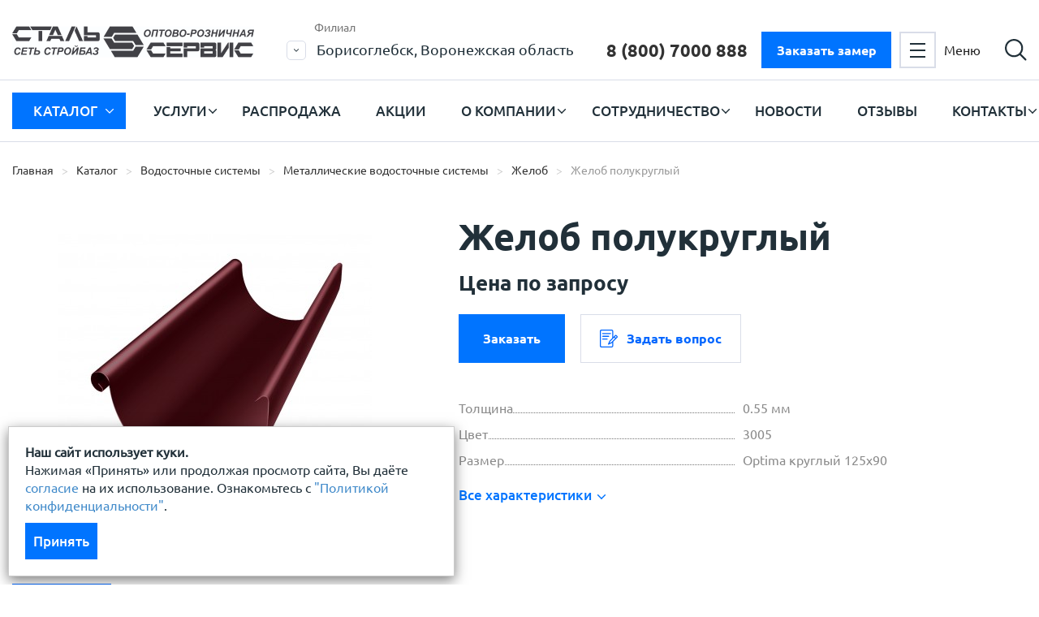

--- FILE ---
content_type: text/html;charset=UTF-8
request_url: https://metall-proff.ru/store/zhelob-polukruglyy17.html
body_size: 19478
content:
<!DOCTYPE html>
<html lang="ru">

<head>
        <meta http-equiv="Content-Type" content="text/html; charset=utf-8" />
    <meta http-equiv="X-UA-Compatible" content="IE=edge,chrome=1" />
    <meta http-equiv="Content-Language" content="ru-RU" />
    <meta property="og:title" content="Желоб полукруглый 310 - купить в Борисоглебске | Сталь Сервис" />
    <meta name="viewport" content="width=device-width, initial-scale=1" />
<meta property="og:image" name="og:image" content="https://metall-proff.ru/uploads/thumbs/store/product/444x350_9bf7d57610eed178a5c74956499e71e4.jpg" />
<link rel="shortcut icon" href="/assets/bd20b8bc/images/favicon.ico" />
<link rel="stylesheet" type="text/css" href="/assets/a93b4123/bootstrap/css/bootstrap.min.css" />
<link rel="stylesheet" type="text/css" href="/assets/a93b4123/font-awesome/css/font-awesome.min.css" />
<link rel="stylesheet" type="text/css" href="/assets/bd20b8bc/css/style.min.css?ver=06062025" />
<link rel="stylesheet" type="text/css" href="/assets/eaeed3c9/jquery.fancybox.min.css" />
<script src="https://www.google.com/recaptcha/api.js"></script>
<title>Желоб полукруглый 310 - купить в Борисоглебске | Сталь Сервис</title>
    <meta name="description" content="Купить желоб полукруглый — 310 в Борисоглебске по выгодной цене. Самовывоз и доставка до двери. Кровельные и строительные материалы ✔️ Сталь Сервис" />
    <meta name="keywords" content="" />
    <meta name="yandex-verification" content="8c4771bb1f934274" />
            <link rel="canonical" href="https://metall-proff.ru/store/zhelob-polukruglyy17.html" />
    
        <script type="text/javascript">
        var yupeTokenName = 'YUPE_TOKEN';
        var yupeToken = 'alJ0OVl5akdlNk96d2tQXzY4d2VNUXRydGVRejhlYWX05FUXBKKA34qWoc7FzgycLTqjAcEjR5-2Oo3eiUXU6w==';
    </script>

    <!-- Yandex.Metrika counter -->
    <script type="text/javascript">
        (function(m, e, t, r, i, k, a) {
            m[i] = m[i] || function() {
                (m[i].a = m[i].a || []).push(arguments)
            };
            m[i].l = 1 * new Date();
            k = e.createElement(t), a = e.getElementsByTagName(t)[0], k.async = 1, k.src = r, a.parentNode.insertBefore(k, a)
        })(window, document, "script", "https://mc.yandex.ru/metrika/tag.js", "ym");
        ym(41214329, "init", {
            clickmap: true,
            trackLinks: true,
            accurateTrackBounce: true,
            webvisor: true
        });
    </script> <noscript>
        <div><img src="https://mc.yandex.ru/watch/41214329" style="position:absolute; left:-9999px;" alt="" /></div>
    </noscript> <!-- /Yandex.Metrika counter -->
    </head>

<body class="">
        <div id="cookie-acceptance" class="message-modal show">
    <noindex>
        <div class="message-modal__content">
            <div class="message-modal__message">
                <b>Наш сайт использует куки.</b>
                <br> 
                Нажимая «Принять» или продолжая просмотр сайта, Вы даёте <a href="/uploads/files/legal/Согласие-куки.pdf" rel="nofollow" target="_blank">согласие</a> на их использование.
                Ознакомьтесь с <a href="/uploads/files/legal/Пользовательское-соглашение.pdf" rel="nofollow" target="_blank">"Политикой конфиденциальности"</a>.
            </div>
        </div>
        <a href="#" id="cookie-acceptance-btn" class="btn-accent">Принять</a>
    </noindex>
</div>    
    <div class='wrapper'>

                <!-- <h2 style="color:brown; text-align: center;">На сайте ведутся технические работы</h2> -->
<header>
    <div class="container header-top d-flex">
        <a href="/" class="logo d-flex">
            <span class="logo__img">
                                    <img src="/assets/bd20b8bc/images/logo grey 1.png" alt="Сталь Сервис" />                            </span>
        </a>

        <!-- <script src="http://code.jquery.com/jquery-1.10.2.min.js" type="text/javascript"></script> -->
<script src="https://api-maps.yandex.ru/2.0/?load=package.full&lang=ru-RU" type="text/javascript"></script>
<div class="filials filials-towns posrel">
    <div class="filials__title lgr">Филиал</div>
    <a class="city-link filials__selected d-flex city-link js-city" id="js-city" data-target="#citymodal" href="#" data-toggle="modal">
        <div class="checker"></div>
        <span>Борисоглебск, Воронежская область</span>
    </a>
    <div class="poll abs js-poll" style="display: none;">
        <div class="poll-box">
            <div class="poll-text">Выбран ваш город?</div>
            <div class="city__btns d-flex">
                <button class="btn poll-yes js-poll-yes">Да</button>
                <button class="btn poll-no js-poll-no">Нет</button>
            </div>
        </div>
    </div>
</div>
<div class="filials filials-adr posrel" style="top:10px">
    <div class="site-phone d-flex js-filial-phone" style="font-size: 22px">
        <div class="checker">
</div>
<p><a href="tel:+74735453111" style="color: #000;">+7 (47354) 5-31-11</a>
</p>    </div>
</div>
        <a href="#" class="btn-call call-top js-button" data-target="#CallbackEmail" data-toggle="modal">Заказать замер</a>
        <div class="header__controls">
            <div class="toggler d-flex">
                <div class="toggler__box">
                    <span></span>
                </div>
                <div class="toggler__title">Меню</div>
            </div>
            <a href="#" class="search-btn" data-target="#search-form-Modal" data-toggle="modal"></a>
        </div>
    </div>
</header>
<div class="searcher">
   <div id="search-form-Modal" class="modal fade" role="dialog">
    <div class="modal-dialog" role="document">
        <div class="modal-content">
            <div class="modal-header d-flex">
                <div class="mh__img">
                    <img src="/assets/bd20b8bc/images/logo.svg" alt="" />                </div>
                <button type="button" class="close" data-dismiss="modal"
                        aria-label="Закрыть">
                    <span aria-hidden="true">&times;</span>
                </button>
                <div class="modal-title">Сталь <span>Сервис</span></div>
            </div>
            <div class="modal-body">
                <form class="sp-form form" id="yw0" action="/store/search" method="GET">                    <div class="input-group">
                        <input class="form-control" placeholder="Я хочу купить..." autocomplete="off" type="text" value="" name="q" id="q" />

                            <button type="submit" class="btn-search">
                                <img src="/assets/bd20b8bc/images/icon/magnifer.svg" alt="" />                            </button>

                    </div>
                </form>
            </div>
            <div class="form-button modal-footer d-flex">
                <div class="site__descs-modal" style="opacity: .5">
                    Кровельные и
                    фасадные системы<br> для
                    дома и бизнеса
                </div>
            </div>
    </div>
</div></div>


        <div class="content">
            <div class="underlined">
                <div class="container menu-container d-flex">
                    <a class="btn-accent catalog__button pointer" href="/store">
                        <span class="ttu">Каталог</span>
                        <svg width="10" height="6" viewBox="0 0 10 6" fill="none" xmlns="http://www.w3.org/2000/svg">
<path d="M4.50495 5.49529L0.205241 1.19544C-0.0684137 0.921918 -0.0684137 0.478448 0.205241 0.205059C0.478652 -0.0683529 0.922098 -0.0683529 1.19549 0.205059L5.00007 4.00976L8.80452 0.205169C9.07805 -0.0682423 9.52145 -0.0682423 9.79486 0.205169C10.0684 0.478581 10.0684 0.922029 9.79486 1.19555L5.49508 5.4954C5.35831 5.63211 5.17925 5.70038 5.00009 5.70038C4.82085 5.70038 4.64165 5.63197 4.50495 5.49529Z" fill="white"/>
</svg>
                    </a>

                    <ul id="menu_header" class="menu_header d-flex">
<li class="listItem submenuItem" data-id="13"><a class="listItemLink" href="/uslugi">Услуги</a><span class='subspan'></span>
<ul class="subMenu abs">
<li class="listItem" data-id="45"><a class="listItemLink" href="/besplatnyy-zamer-i-tochnyy-raschet">Бесплатный замер и точный расчет</a></li>
<li class="listItem" data-id="43"><a class="listItemLink" href="/montazh-zaborov">Доставка</a></li>
<li class="listItem" data-id="41"><a class="listItemLink" href="/montazh-fasadov">Монтаж кровли, фасада, забора</a></li>
<li class="listItem" data-id="47"><a class="listItemLink" href="/rezka-metalla">Резка металла</a></li>
<li class="listItem" data-id="48"><a class="listItemLink" href="/kredit">Кредит</a></li>
<li class="listItem" data-id="49"><a class="listItemLink" href="/garantiya-na-materialy">Гарантия на материалы</a></li>
<li class="listItem" data-id="51"><a class="listItemLink" href="/usloviya-hraneniya-materialov">Условия хранения материалов</a></li>
</ul>
</li>
<li class="listItem" data-id="14"><a class="listItemLink" href="/store/rasprodazha">Распродажа</a></li>
<li class="listItem" data-id="15"><a class="listItemLink" href="/akcii">Акции</a></li>
<li class="listItem submenuItem" data-id="16"><a class="listItemLink" href="/o-kompanii">О компании</a><span class='subspan'></span>
<ul class="subMenu abs">
<li class="listItem" data-id="53"><a class="listItemLink" href="/dokumenty">Документы</a></li>
</ul>
</li>
<li class="listItem submenuItem" data-id="17"><a class="listItemLink" href="/sotrudnichestvo">Сотрудничество</a><span class='subspan'></span>
<ul class="subMenu abs">
<li class="listItem" data-id="38"><a class="listItemLink" href="/posta">Поставщикам</a></li>
<li class="listItem" data-id="39"><a class="listItemLink" href="/dileram">Дилерам</a></li>
<li class="listItem" data-id="40"><a class="listItemLink" href="/stroiteln">Строительным бригадам</a></li>
</ul>
</li>
<li class="listItem" data-id="18"><a class="listItemLink" href="/news">Новости</a></li>
<li class="listItem" data-id="50"><a class="listItemLink" href="/review">Отзывы</a></li>
<li class="listItem submenuItem menu-filials" data-id="19"><a class="listItemLink" href="/contact">Контакты</a><span class='subspan'></span>
<ul class="subMenu abs">
<li class="listItem" data-id="44"><a class="listItemLink" href="/kontakt-1">Карта Офисов</a></li>
<li class="listItem" data-id="52"><a class="listItemLink" href="/vse-kontakty-list">Все контакты</a></li>
</ul>
</li>
</ul>                </div>
            </div>
            <div class="page-content product-single-view test">
    <div class="container">
        <ul class="breadcrumb" itemscope="itemscope" itemtype="http://schema.org/BreadcrumbList"><li itemscope="itemscope" itemprop="itemListElement" itemtype="http://schema.org/ListItem"><a itemprop="item" href="/"><span itemprop='name'>Главная</span></a><meta itemprop='position' content='1'></li><li itemscope="itemscope" itemprop="itemListElement" itemtype="http://schema.org/ListItem"><a itemprop="item" href="/store"><span itemprop='name'>Каталог</span></a><meta itemprop='position' content='2'></li><li itemscope="itemscope" itemprop="itemListElement" itemtype="http://schema.org/ListItem"><a itemprop="item" href="/store/vodostochnye-sistemy"><span itemprop='name'>Водосточные системы</span></a><meta itemprop='position' content='3'></li><li itemscope="itemscope" itemprop="itemListElement" itemtype="http://schema.org/ListItem"><a itemprop="item" href="/store/vodostochnye-sistemy/metallicheskie-vodostochnye-sistemy"><span itemprop='name'>Металлические водосточные системы</span></a><meta itemprop='position' content='4'></li><li itemscope="itemscope" itemprop="itemListElement" itemtype="http://schema.org/ListItem"><a itemprop="item" href="/store/vodostochnye-sistemy/metallicheskie-vodostochnye-sistemy/zhelob"><span itemprop='name'>Желоб</span></a><meta itemprop='position' content='5'></li><li class="active">Желоб полукруглый</li></ul>        <div class="product-views-wrap notCalc">
            <div class="product-views d-flex" itemscope itemtype="http://schema.org/Product">
                <div class="product-views__img">
                                        <div class="image-preview" id="image-preview">
                        <div class="image-preview__img">
                            <a data-fancybox="image" data-src="https://metall-proff.ru/uploads/store/product/9bf7d57610eed178a5c74956499e71e4.jpg" href="" class="fancy-Image">
                                <img class="gallery-image" src="https://metall-proff.ru/uploads/thumbs/store/product/420x315_9bf7d57610eed178a5c74956499e71e4.jpg" itemprop="image" />

                            </a>
                        </div>
                                            </div>
                                    </div><!--/product-views__img-->
                <div class="product-views__info">
                    <h1 class="product-single-title" itemprop="name">Желоб полукруглый</h1>
                    <form action="/cart/add" method="post" data-max-value='0' onsubmit=" ym(41214329,'reachGoal','zakaz')">
                        <input type="hidden" name="Product[id]" value="211" />
                        <input type="hidden" value="alJ0OVl5akdlNk96d2tQXzY4d2VNUXRydGVRejhlYWX05FUXBKKA34qWoc7FzgycLTqjAcEjR5-2Oo3eiUXU6w==" name="YUPE_TOKEN" id="YUPE_TOKEN" />                                                                            <div class="popular__price product-single-price-box d-flex">
                                <div class="price-result">
                                    <div class="product-price">
                                        <span class="product-price__res">
                                            <span class="price-result">Цена по запросу</span>
                                        </span>
                                    </div>
                                </div>
                            </div>
                                                                        <!--  Кнопки -->
                        <div class="product-box-footer d-flex">
                                                        <a data-id="211" href="#" class="order-product d-flex js-callback-modal js-button">
                                Заказать
                            </a>
                                                        <a href="#" class="ask-btn d-flex " data-scroll="docs">
                                <svg width="22" height="22" viewBox="0 0 22 22" fill="none" xmlns="http://www.w3.org/2000/svg">
<g clip-path="url(#clip0)">
<path d="M21.6219 8.02777L20.546 6.95179C20.0434 6.44914 19.2256 6.44922 18.7229 6.95179L16.4565 9.21817V1.93359C16.4565 0.86741 15.5891 0 14.5229 0H1.93311C0.866922 0 -0.000488281 0.86741 -0.000488281 1.93359V20.0664C-0.000488281 21.1326 0.866922 22 1.93311 22H14.5229C15.5891 22 16.4565 21.1326 16.4565 20.0664V14.9517L21.6219 9.8508C22.1246 9.3482 22.1246 8.53037 21.6219 8.02777ZM13.9134 15.6514L11.9746 16.5562L12.8785 14.6193L17.6899 9.80787L18.7537 10.8716L13.9134 15.6514ZM15.1675 20.0664C15.1675 20.4218 14.8783 20.7109 14.5229 20.7109H1.93311C1.57771 20.7109 1.28857 20.4218 1.28857 20.0664V1.93359C1.28857 1.5782 1.57771 1.28906 1.93311 1.28906H14.5229C14.8783 1.28906 15.1675 1.5782 15.1675 1.93359V10.5072C11.5934 14.0813 11.8268 13.8246 11.7583 13.9712L10.0569 17.6173C9.94227 17.8629 9.99353 18.154 10.1852 18.3456C10.3768 18.5373 10.668 18.5885 10.9135 18.4739L14.5596 16.7724C14.6932 16.71 14.7152 16.6712 15.1675 16.2246V20.0664ZM19.6709 9.96587L18.6014 8.89638L19.6345 7.86328L20.7101 8.93961L19.6709 9.96587Z" fill="#0066FF"/>
<path d="M3.43701 5.45703H13.062C13.418 5.45703 13.7065 5.16845 13.7065 4.8125C13.7065 4.45655 13.418 4.16797 13.062 4.16797H3.43701C3.08106 4.16797 2.79248 4.45655 2.79248 4.8125C2.79248 5.16845 3.08106 5.45703 3.43701 5.45703Z" fill="#0066FF"/>
<path d="M3.43701 8.89453H10.9995C11.3554 8.89453 11.644 8.60595 11.644 8.25C11.644 7.89405 11.3554 7.60547 10.9995 7.60547H3.43701C3.08106 7.60547 2.79248 7.89405 2.79248 8.25C2.79248 8.60595 3.08106 8.89453 3.43701 8.89453Z" fill="#0066FF"/>
<path d="M8.93701 11.043H3.43701C3.08106 11.043 2.79248 11.3315 2.79248 11.6875C2.79248 12.0435 3.08106 12.332 3.43701 12.332H8.93701C9.29296 12.332 9.58154 12.0435 9.58154 11.6875C9.58154 11.3315 9.29296 11.043 8.93701 11.043Z" fill="#0066FF"/>
</g>
<defs>
<clipPath id="clip0">
<rect width="22" height="22" fill="white"/>
</clipPath>
</defs>
</svg>
                                Задать вопрос
                            </a>
                        </div>
                        <!--  Кнопки -->
                        <div class="product-view__hidden hidden">
                            <span id="product-result-price">0</span> x
                            <span id="product-quantity">1</span> =
                            <span id="product-total-price">0</span>
                            <span class="ruble"> руб.</span>
                        </div>
                        <div class="all-properties">
                            <div class="sort-charapters popular__desc">
                                                            </div>
                                                            
                                                                                                                        <div class="all-props__wrap info-prop d-flex">
                                                <div class="key">
                                                    <span>Толщина</span>
                                                </div>

                                                <div class="value">
                                                    0.55 мм                                                </div>
                                            </div>
                                        
                                                                                                                        <div class="all-props__wrap info-prop d-flex">
                                                <div class="key">
                                                    <span>Цвет</span>
                                                </div>

                                                <div class="value">
                                                    3005                                                </div>
                                            </div>
                                        
                                                                                                                        <div class="all-props__wrap info-prop d-flex">
                                                <div class="key">
                                                    <span>Размер</span>
                                                </div>

                                                <div class="value">
                                                    Optima круглый 125х90                                                </div>
                                            </div>
                                        
                                                                                                                        <div class="all-props__wrap info-prop d-flex">
                                                <div class="key">
                                                    <span>Покрытие</span>
                                                </div>

                                                <div class="value">
                                                    Полиэстер - double                                                </div>
                                            </div>
                                        
                                                                                                                        </div>


                        <div class="more-params">
                                                            Все характеристики
                                                        <svg width="10" height="6" viewBox="0 0 10 6" fill="none" xmlns="http://www.w3.org/2000/svg">
<path d="M4.50495 5.78465L0.205241 1.25839C-0.0684137 0.970463 -0.0684137 0.503641 0.205241 0.215856C0.478652 -0.0719521 0.922098 -0.0719521 1.19549 0.215856L5.00007 4.2209L8.80452 0.215973C9.07805 -0.0718357 9.52145 -0.0718357 9.79486 0.215973C10.0684 0.503781 10.0684 0.970579 9.79486 1.2585L5.49508 5.78477C5.35831 5.92867 5.17925 6.00054 5.00009 6.00054C4.82085 6.00054 4.64165 5.92853 4.50495 5.78465Z" fill="#0074FF"/>
</svg>
                        </div>
                    </form>
                </div><!--/product-views__info-->
            </div><!--/product-views-->
            <div class="category-tabs-nav d-flex">

                                    <div class="ctn__link active" data-content="#charapter">Характеристики</div>
                                <div class="ctn__link" data-content="#desc">Описание</div>
                <div class="ctn__link docs js-view-button" data-content="#docs">Задать вопрос</div>
            </div>
            <div class="category-tabs-contents">

                <div id="charapter" class="t_content active">
                    <div class="ctc__flex d-flex">
                        <div class="ctc__attributes ctc__text">
                            <div class="all-properties">
                                                                    <p>Назначение<br /></p><p>Предназначен для сбора дождевой воды с кровли. Желоб фиксируется на крюках, установленных с промежутком 600-900мм и обеспечивающих уклон 5 мм на погонный метр</p><p><br /></p><p>Высота..............................................................................................................................................................84 мм</p><p>Длина................................................................................................................................................................3000 мм</p><p>Толщина покртия..............................................................................................................................................25 мм<br /></p><p>Ширина..............................................................................................................................................................144 мм</p><br />                                
                            </div>

                        </div>

                    </div>

                </div><!--#charapter-->

                <!--#pay-delivery-->
                <div id="docs" class="t_content">
                                        <div class="docs__widget">
                        <form class="d-flex form" data-type="ajax-form" id="form-qwues" action="/store/zhelob-polukruglyy17.html" method="post">
<input type="hidden" value="alJ0OVl5akdlNk96d2tQXzY4d2VNUXRydGVRejhlYWX05FUXBKKA34qWoc7FzgycLTqjAcEjR5-2Oo3eiUXU6w==" name="YUPE_TOKEN" />
               <div class="form-left">
                        <div class="form-group"><label class="control-label required" for="ContactFormsModel_name">Ваше имя <span class="required">*</span></label><input class=" form-control" placeholder="Имя*" autocomplete="off" name="ContactFormsModel[name]" id="ContactFormsModel_name" type="text" /></div>                        <div class="form-group">
                            <label class="control-label required" for="ContactFormsModel_phone">Ваш телефон <span class="required">*</span></label>                            <input class="data-mask form-control" data-mask="phone" placeholder="Контактный телефон*" autocomplete="off" id="ContactFormsModel_phone" name="ContactFormsModel[phone]" type="tel" />                        </div>
                                              <div class="form-group"><label class="control-label" for="ContactFormsModel_email">Ваш E-mail</label><input class=" form-control" placeholder="E-mail" autocomplete="off" name="ContactFormsModel[email]" id="ContactFormsModel_email" type="text" /></div>                        <div class="legal_checkbox">
                            <div class="form-group"><div class="checkbox"><input id="ytContactFormsModel_personal_acceptance" type="hidden" value="0" name="ContactFormsModel[personal_acceptance]" /><label><input name="ContactFormsModel[personal_acceptance]" id="ContactFormsModel_personal_acceptance" value="1" type="checkbox" />с <a href="/uploads/files/legal/Политика.pdf" target="_blank" rel="nofollow">политикой обработки персональных данных</a> ознакомлен(-а) и даю <a href="/uploads/files/legal/Согласие-общее.pdf" target="_blank" rel="nofollow">согласие</a> на обработку персональных данных</label></div></div>                            <div class="form-group"><div class="checkbox"><input id="ytContactFormsModel_advertisement_acceptance" type="hidden" value="0" name="ContactFormsModel[advertisement_acceptance]" /><label><input name="ContactFormsModel[advertisement_acceptance]" id="ContactFormsModel_advertisement_acceptance" value="1" type="checkbox" />с <a href="/uploads/files/legal/Пользовательское-соглашение.pdf" target="_blank" rel="nofollow">политикой конфиденциальности</a> ознакомлен(-а) и даю согласие</label></div></div>                        </div>
                        <div class="form__footer d-flex">
                           <input name="ContactFormsModel[code]" id="ContactFormsModel_code" type="hidden" />                            <div class="form-captcha">
                                <div class="g-recaptcha" data-sitekey="6LfgSjQaAAAAAOhDSDNAonJeBmgJxLu-ZbUcfaou"></div>
                                                            </div>
                            <div class="sender_wrap d-flex">
                               <button id="forms-email-button" class="btn-red forms-button" data-send="ajax" >
                                 Отправить
                               </button>
                            </div>
                       </div>

               </div>

               <div class="form-right">
                    <div class="form-group"><label class="control-label" for="ContactFormsModel_body">Комментарий</label><textarea class=" form-control" placeholder="Сообщение" autocomplete="off" name="ContactFormsModel[body]" id="ContactFormsModel_body"></textarea></div>               </div>


        
</form>
                    </div>
                </div><!--#-->
                <div class="t_content" id="desc">
                    <div class="ctc__text">
                                                    <h2 style="background-color:#FFFFFF;">О Водосточной системе Optima 125х90</h2><h2 style="background-color:#FFFFFF;">

</h2><p style="margin:0cm 0cm 12pt;background-color:#FFFFFF;">Водосток Optima 125/90 обладает водопропускной способностью на
25% больше, чем у других производителей водосточных систем с полукруглым
желобом. Такая производительность обеспечена увеличенной глубиной желоба.<br />
Большая водопропускная способность водостока позволяет собирать осадки с
большей поверхности кровли, что приводит к экономии на количестве водосточных
труб и сопутствующих элементах.</p><p style="margin:12pt 0cm;background-color:#FFFFFF;">Для крепления крюков водосточной системы, рекомендуем
использовать "желтые" саморезы PZ (5.0*40мм).</p><p style="margin:12pt 0cm;background-color:#FFFFFF;">Для сбора воды, стекающей с крыши, рекомендуем
использовать точечный дренаж под каждой сливной трубой. Комплект дренажа: дождеприемник
1 шт., перегородка-сифон 2 шт., корзина для дождеприемника 1 шт., решетка
водоприемная 1 шт.</p>                                            </div>
                </div>

            </div>
        </div><!--/product-views-wrap-->
    </div><!-- /container -->
    </div>
</div>
        </div>

        <footer>
    <div class="container footer-container">
        <div class="footer__item">
                        <div class="fi__head">Каталог</div>
            <ul class="fi__list list-sn list-category-bottom">
                                    <li>
                        <a href="/store/krovlya-krovelnaya-sistema">
                            Кровля  кровельная система                        </a>
                    </li>
                                    <li>
                        <a href="/store/fasad">
                            Фасад                        </a>
                    </li>
                                    <li>
                        <a href="/store/ograzhdeniya-zabory">
                            Ограждения  заборы                        </a>
                    </li>
                                    <li>
                        <a href="/store/chernyy-metalloprokat">
                            Черный металлопрокат                        </a>
                    </li>
                                    <li>
                        <a href="/store/utepliteli-gidro-paroizolyaciya">
                            Утеплители гидро пароизоляция                        </a>
                    </li>
                                    <li>
                        <a href="/store/vodostochnye-sistemy">
                            Водосточные системы                        </a>
                    </li>
                                    <li>
                        <a href="/store/cherdachnye-lestnicy">
                            Чердачные лестницы                        </a>
                    </li>
                                    <li>
                        <a href="/store/mansardnye-okna">
                            Мансардные окна                        </a>
                    </li>
                                    <li>
                        <a href="/store/kirpich-stroitelnye-bloki">
                            Кирпич строительные блоки                        </a>
                    </li>
                                    <li>
                        <a href="/store/cement-suhie-smesi">
                            Цемент сухие смеси                        </a>
                    </li>
                                    <li>
                        <a href="/store/pilomaterialy">
                            Пиломатериалы                        </a>
                    </li>
                                    <li>
                        <a href="/store/metizy-krepezh">
                            Метизы крепеж                        </a>
                    </li>
                                    <li>
                        <a href="/store/terrasnaya-doska">
                            Террасная доска                        </a>
                    </li>
                                    <li>
                        <a href="/store/otdelochnye-materialy">
                            Отделочные материалы                        </a>
                    </li>
                                    <li>
                        <a href="/store/rasprodazha">
                            Распродажа                        </a>
                    </li>
                                    <li>
                        <a href="/store/prochie-tovary">
                            Прочие товары                        </a>
                    </li>
                                    <li>
                        <a href="/store/plitka-trotuarnaya">
                            Плитка тротуарная                        </a>
                    </li>
                                    <li>
                        <a href="/store/profnastil">
                            Профнастил                        </a>
                    </li>
                            </ul>
        </div>
        <div class="footer__item">
            
             <div class="fi__head">Услуги</div>
             <ul class="fi__list list-sn">
                                    <li>
                        <a href="/besplatnyy-zamer-i-tochnyy-raschet">
                            Бесплатный замер и точный расчет                        </a>
                    </li>
                                    <li>
                        <a href="/montazh-zaborov">
                            Доставка                        </a>
                    </li>
                                    <li>
                        <a href="/montazh-fasadov">
                            Монтаж кровли, фасада, забора                        </a>
                    </li>
                                    <li>
                        <a href="/usloviya-hraneniya-materialov">
                            Условия хранения материалов                        </a>
                    </li>
                                    <li>
                        <a href="/rezka-metalla">
                            Резка металла                        </a>
                    </li>
                                    <li>
                        <a href="/kredit">
                            Кредит                        </a>
                    </li>
                                    <li>
                        <a href="/garantiya-na-materialy">
                            Гарантия на материалы                        </a>
                    </li>
                            </ul>
        </div>
        <div class="footer__item">
                     <div class="fi__head">Информация</div>
             <ul class="fi__list list-sn">
                                    <li>
                        <a href="/prays-list">
                            Прайс-лист                        </a>
                    </li>
                                    <li>
                        <a href="/akcii">
                            Акции                        </a>
                    </li>
                                    <li>
                        <a href="/o-kompanii">
                            О компании                        </a>
                    </li>
                                    <li>
                        <a href="/sotrudnichestvo">
                            Сотрудничество                        </a>
                    </li>
                                    <li>
                        <a href="/news">
                            Новости                        </a>
                    </li>
                                    <li>
                        <a href="/contact">
                            Контакты                        </a>
                    </li>
                                    <li>
                        <a href="/dokumenty">
                            Документы                        </a>
                    </li>
                                <li><a href="/review">Отзывы</a></li>
            </ul>
        </div>
        <div class="footer__item contacts">
             <div class="fi__head">Контакты</div>
             <div class="site-phone d-flex posrel js-filial-phone">
                <div class="checker">
</div>
<p><a href="tel:+74735453111" style="color: #000;">+7 (47354) 5-31-11</a>
</p>            </div>
            <a href="#" class="btn-call footer-btn js-button" data-target="#CallbackEmail" data-toggle="modal">Заказать замер</a>
            <div class="footer__email js-filial-email">
                s-servis@mp.net.ru
            </div>
           <div class="footer-wmode lgr footer-filial">Филиал</div>
            <div class="footer-town posrel js-city">
                 <span class="db town-name">Борисоглебск</span>
            </div>
            <div class="js-filial-location" style="font-size: 18px;">
                ул. Матросовская, 113а            </div>
        </div>
    </div>
    <div class="container social-links d-flex">
        <div class="social-wrapp d-flex">
            <div class="soc__header" style="width:100%">Присоединяйтесь и узнавайте новости первыми</div>
            <a href='' class='soc-link social-item-facebook' target='_blank'></a><a href='' class='soc-link social-item-instagram' target='_blank'></a><a href='https://vk.com/club215300960' class='soc-link social-item-vk' target='_blank'></a><a href='https://ok.ru/profile/585911256579' class='soc-link social-item-ok' target='_blank'></a><a href='https://www.youtube.com/channel/UCTrwavSLs9BEqSj66YLvrjQ/' class='soc-link social-item-youtube' target='_blank'></a>        </div>
    </div>
    <div class="container footer-bottom d-flex">
        <div class="fb__item">
            <a href="/" class="footer-logo d-flex">
                <img src="/assets/bd20b8bc/images/logo grey 1.png" alt="Сталь Сервис" />            </a>
            <div class="copy">
                <p>© 2025 “Сталь Сервис" Все права защищены.</p>            </div>
        </div>
        <div class="fb__item warn">
            <p>Обращаем ваше внимание на то, что данный интернет-сайт, а также вся информация о товарах и ценах, предоставленная на нём, носит исключительно информационный характер и ни при каких условиях не является публичной офертой, определяемой положениями Статьи 437 Гражданского кодекса Российской Федерации.</p>            <p><a href="https://metall-proff.ru/uploads/files/legal/Пользовательское-соглашение.pdf" target="_blank" rel="nofollow">Политика конфиденциальности</a></p>
            <p><a href="https://metall-proff.ru/uploads/files/legal/Публичная-оферта-Сталь-сервис.pdf" target="_blank" rel="nofollow">Договор-оферта</a></p>
        </div>
    </div>
</footer>


<style>
    .mh__img{
        display: none!important;
    }
    #CallbackEmail .modal-title, #callback-modal .modal-title, #callbackModal .modal-title, #messageModal .modal-title, #search-form-Modal .modal-title{
        display: none!important;
    }
     .product-type{
        position: absolute;
        top: 0;
        left: 0;
        padding: 5px 10px;
        background: #C31F26;
        font-size: 14px;
        color:#fff;
    }
    @media (max-width: 768px) {
        .all-properties img{
        width: 100%;
    }
    }
</style>

<style>
 .pe{
color:#red
}
@media (max-width: 760px){
.all-properties_table img{
width:100%
}
.t_content img{
width:100%
}
}
</style>    </div>
    <!-- Модаль для заказа продукта по ходу -->
    <div class="modal fade" id="callback-modal" tabindex="-1" role="dialog" aria-labelledby="myModalLabel">
        <div class="modal-dialog" role="document">
            <div class="modal-content">

            </div>
        </div>
    </div>

        
<div class="modal fade" id="citymodal" tabindex="-1" role="dialog" aria-labelledby="myModalLabel" aria-hidden="true">
    <div class="modal-dialog">
        <div class="modal-content">
            <div class="modal-header box-style">
                <button type="button" class="close" data-dismiss="modal" aria-hidden="true">&times;</button>
                <div data-dismiss="modal" class="modal-close">
                    <div></div>
                </div>
                <div class="box-style__header d-flex" >
                    <div class="box-style__heading">
                        Выберите ваш город
                    </div>
                </div>
            </div>
            <div class="modal-body">
                <ul class="city-list">
                                                                <li class="">
                            <a class="js-city-link" href="#" data-city-slug="borisoglebsk-voronezhskaya-oblast" data-id="1" data-key="0">Борисоглебск, Воронежская область</a>
                        </li>
                                            <li class="">
                            <a class="js-city-link" href="#" data-city-slug="bobrov" data-id="2" data-key="1">Бобров, Воронежская область</a>
                        </li>
                                            <li class="">
                            <a class="js-city-link" href="#" data-city-slug="zherdevka" data-id="3" data-key="2">Жердевка, Тамбовская область</a>
                        </li>
                                            <li class="">
                            <a class="js-city-link" href="#" data-city-slug="morshansk" data-id="4" data-key="3">Моршанск, Тамбовская область</a>
                        </li>
                                            <li class="">
                            <a class="js-city-link" href="#" data-city-slug="rtishchevo" data-id="6" data-key="4">Ртищево, Саратовская область</a>
                        </li>
                                            <li class="">
                            <a class="js-city-link" href="#" data-city-slug="kalininsk" data-id="7" data-key="5">Калининск, Саратовская область</a>
                        </li>
                                            <li class="">
                            <a class="js-city-link" href="#" data-city-slug="buturlinovka" data-id="8" data-key="6">Бутурлиновка, Воронежская область</a>
                        </li>
                                            <li class="">
                            <a class="js-city-link" href="#" data-city-slug="anna" data-id="10" data-key="7">Анна, Воронежская область</a>
                        </li>
                                            <li class="">
                            <a class="js-city-link" href="#" data-city-slug="uvarovo" data-id="11" data-key="8">Уварово, Тамбовская область</a>
                        </li>
                                            <li class="">
                            <a class="js-city-link" href="#" data-city-slug="kirsanov" data-id="12" data-key="9">Кирсанов, Тамбовская область</a>
                        </li>
                                            <li class="">
                            <a class="js-city-link" href="#" data-city-slug="novoanninskiy" data-id="13" data-key="10">Новоаннинский, Волгоградская область</a>
                        </li>
                                            <li class="">
                            <a class="js-city-link" href="#" data-city-slug="balashov" data-id="14" data-key="11">Балашов, Саратовская область</a>
                        </li>
                                            <li class="">
                            <a class="js-city-link" href="#" data-city-slug="ertil" data-id="15" data-key="12">Эртиль, Воронежская область</a>
                        </li>
                                            <li class="">
                            <a class="js-city-link" href="#" data-city-slug="mihaylovka" data-id="16" data-key="13">Михайловка, Волгоградская область</a>
                        </li>
                                            <li class="">
                            <a class="js-city-link" href="#" data-city-slug="povorino" data-id="17" data-key="14">Поворино, Воронежская область</a>
                        </li>
                                            <li class="">
                            <a class="js-city-link" href="#" data-city-slug="uryupinsk" data-id="19" data-key="15">Урюпинск, Волгоградская область</a>
                        </li>
                                            <li class="">
                            <a class="js-city-link" href="#" data-city-slug="michurinsk" data-id="22" data-key="16">Мичуринск, Тамбовская область</a>
                        </li>
                                            <li class="">
                            <a class="js-city-link" href="#" data-city-slug="liski" data-id="23" data-key="17"> Лиски, Воронежская область</a>
                        </li>
                                            <li class="">
                            <a class="js-city-link" href="#" data-city-slug="ostrogozhsk" data-id="25" data-key="18">Острогожск, Воронежская область</a>
                        </li>
                                            <li class="">
                            <a class="js-city-link" href="#" data-city-slug="arkadak" data-id="26" data-key="19">Аркадак, Саратовская область</a>
                        </li>
                                            <li class="">
                            <a class="js-city-link" href="#" data-city-slug="tambov" data-id="27" data-key="20">Тамбов, Тамбовская область</a>
                        </li>
                                            <li class="">
                            <a class="js-city-link" href="#" data-city-slug="kalacheevskiy" data-id="31" data-key="21">Калач, село Заброды, Воронежская область</a>
                        </li>
                                            <li class="">
                            <a class="js-city-link" href="#" data-city-slug="elan" data-id="33" data-key="22">Елань, Волгоградская область</a>
                        </li>
                                            <li class="">
                            <a class="js-city-link" href="#" data-city-slug="panino" data-id="34" data-key="23">Панино, Воронежская область</a>
                        </li>
                                    </ul>
            </div>
        </div>
    </div>
</div>
    <div id="callbackModal" class="modal fade" role="dialog">
    <div class="modal-dialog" role="document">
        <div class="modal-content">
            <div class="modal-header d-flex">
                <div class="mh__img">
                    <img src="/assets/bd20b8bc/images/icon/lbm.png" alt="" />                </div>
                <button type="button" class="close" data-dismiss="modal"
                    aria-label="Закрыть">
                    <span aria-hidden="true">&times;</span>
                </button>
                <div class="modal-title">Сталь <span>Сервис</span></div>
            </div>
            <form class=" form" data-type="ajax-form" id="callbackmodal" action="/store/zhelob-polukruglyy17.html" method="post">
<input type="hidden" value="alJ0OVl5akdlNk96d2tQXzY4d2VNUXRydGVRejhlYWX05FUXBKKA34qWoc7FzgycLTqjAcEjR5-2Oo3eiUXU6w==" name="YUPE_TOKEN" />
                            <div class="modal-body">
                    <div class="form-group"><label class="control-label required" for="CallbackFormModal_name">Имя <span class="required">*</span></label><input class=" form-control" autocomplete="off" placeholder="Имя" name="CallbackFormModal[name]" id="CallbackFormModal_name" type="text" /></div>
                    <div class="form-group">
                        <label class="control-label required" for="CallbackFormModal_phone">Ваш телефон <span class="required">*</span></label>                        <input class="data-mask form-control" data-mask="phone" placeholder="Телефон" autocomplete="off" id="CallbackFormModal_phone" name="CallbackFormModal[phone]" type="tel" />                    </div>
                    <input name="CallbackFormModal[verify]" id="CallbackFormModal_verify" type="hidden" />
                    <div class="legal_checkbox">
                        <div class="form-group"><div class="checkbox"><input id="ytCallbackFormModal_personal_acceptance" type="hidden" value="0" name="CallbackFormModal[personal_acceptance]" /><label><input name="CallbackFormModal[personal_acceptance]" id="CallbackFormModal_personal_acceptance" value="1" type="checkbox" />с <a href="/uploads/files/legal/Политика.pdf" target="_blank" rel="nofollow">политикой обработки персональных данных</a> ознакомлен(-а) и даю <a href="/uploads/files/legal/Согласие-общее.pdf" target="_blank" rel="nofollow">согласие</a> на обработку персональных данных</label></div></div>                        <div class="form-group"><div class="checkbox"><input id="ytCallbackFormModal_advertisement_acceptance" type="hidden" value="0" name="CallbackFormModal[advertisement_acceptance]" /><label><input name="CallbackFormModal[advertisement_acceptance]" id="CallbackFormModal_advertisement_acceptance" value="1" type="checkbox" />с <a href="/uploads/files/legal/Пользовательское-соглашение.pdf" target="_blank" rel="nofollow">политикой конфиденциальности</a> ознакомлен(-а) и даю согласие</label></div></div>                    </div>

                    <div class="form-captcha">
                        <div class="g-recaptcha" data-sitekey="6LfgSjQaAAAAAOhDSDNAonJeBmgJxLu-ZbUcfaou"></div>
                                            </div>

                </div>
                <div class="form-button modal-footer d-flex">
                    <div class="site__descs-modal">
                        Кровельные и <br>
                        фасадные системы для <br>
                        дома и бизнеса
                    </div>
                    <button type="submit" class="prod-modal-button" data-send="ajax" id="callback-email-button">Отправить</button>
                </div>

            

            </form>        </div>
    </div>
</div>    <div id="CallbackEmail" class="modal fade" role="dialog">
    <div class="modal-dialog" role="document">
        <div class="modal-content">
            <div class="modal-header d-flex">
                <div class="mh__img">
                    <img src="/assets/bd20b8bc/images/icon/lbm.png" alt="" />                </div>
                <button type="button" class="close" data-dismiss="modal"
                    aria-label="Закрыть">
                    <span aria-hidden="true">&times;</span>
                </button>
                <div class="modal-title">Сталь <span>Сервис</span></div>
            </div>
            <form class=" form" data-type="ajax-form" id="callback-email-modal" action="/store/zhelob-polukruglyy17.html" method="post">
<input type="hidden" value="alJ0OVl5akdlNk96d2tQXzY4d2VNUXRydGVRejhlYWX05FUXBKKA34qWoc7FzgycLTqjAcEjR5-2Oo3eiUXU6w==" name="YUPE_TOKEN" />
            
            <div class="modal-body">
                <div class="form-group"><label class="control-label required" for="CallbackEmailModal_name">Ваше имя <span class="required">*</span></label><input class=" form-control" autocomplete="off" placeholder="Ваше имя" name="CallbackEmailModal[name]" id="CallbackEmailModal_name" type="text" /></div>
                <div class="form-group">
                    <label class="control-label required" for="CallbackEmailModal_phone">Ваш телефон <span class="required">*</span></label>                    <input class="data-mask form-control" data-mask="phone" placeholder="Телефон" autocomplete="off" id="CallbackEmailModal_phone" name="CallbackEmailModal[phone]" type="tel" />                </div>
                <input name="CallbackEmailModal[verify]" id="CallbackEmailModal_verify" type="hidden" />                <input name="CallbackEmailModal[ip]" id="CallbackEmailModal_ip" type="hidden" />                <div class="form-group"><label class="control-label required" for="CallbackEmailModal_comment">Адрес <span class="required">*</span></label><textarea placeholder="улица, № дома, № квартиры, № подъезда, № этажа" class="form-control" name="CallbackEmailModal[comment]" id="CallbackEmailModal_comment"></textarea></div>                <div class="legal_checkbox">
                    <div class="form-group"><div class="checkbox"><input id="ytCallbackEmailModal_personal_acceptance" type="hidden" value="0" name="CallbackEmailModal[personal_acceptance]" /><label><input name="CallbackEmailModal[personal_acceptance]" id="CallbackEmailModal_personal_acceptance" value="1" type="checkbox" />с <a href="/uploads/files/legal/Политика.pdf" target="_blank" rel="nofollow">политикой обработки персональных данных</a> ознакомлен(-а) и даю <a href="/uploads/files/legal/Согласие-общее.pdf" target="_blank" rel="nofollow">согласие</a> на обработку персональных данных</label></div></div>                    <div class="form-group"><div class="checkbox"><input id="ytCallbackEmailModal_advertisement_acceptance" type="hidden" value="0" name="CallbackEmailModal[advertisement_acceptance]" /><label><input name="CallbackEmailModal[advertisement_acceptance]" id="CallbackEmailModal_advertisement_acceptance" value="1" type="checkbox" />с <a href="/uploads/files/legal/Пользовательское-соглашение.pdf" target="_blank" rel="nofollow">политикой конфиденциальности</a> ознакомлен(-а) и даю согласие</label></div></div>                </div>
                <div class="form-captcha">
                    <div class="g-recaptcha" data-sitekey="6LfgSjQaAAAAAOhDSDNAonJeBmgJxLu-ZbUcfaou"></div>
                                    </div>
            </div>
            <div class="form-button modal-footer d-flex">
                <div class="site__descs-modal">
                    Кровельные и <br>
                    фасадные системы для <br>
                    дома и бизнеса
                </div>
                <button type="submit" class="prod-modal-button" data-send="ajax" id="callback-email-button">Отправить</button>
            </div>
        </div>
        </form>    </div>
</div>
</div>

    <div class='notifications top-right' id="notifications"></div>
    <div class="ajax-loading"></div>
    <div class="menu-main">
    <div class="menu-main__header_wrap underlined">
        <div class="container menu-main__header d-flex">
            <a href="/" class="logo d-flex">
            <span class="logo__img">
               <img src="/assets/bd20b8bc/images/Mask group.png" alt="Сталь Сервис" />            </span>
            </a>
            <div class="main-menu__close">
               <svg version="1.1" id="Capa_1" xmlns="http://www.w3.org/2000/svg" xmlns:xlink="http://www.w3.org/1999/xlink" x="0px" y="0px" fill="#FFFFFF"
	 width="357px" height="357px" viewBox="0 0 357 357"  xml:space="preserve">
<g>
	<g id="close">
		<polygon points="357,35.7 321.3,0 178.5,142.8 35.7,0 0,35.7 142.8,178.5 0,321.3 35.7,357 178.5,214.2 321.3,357 357,321.3
			214.2,178.5 		"/>
	</g>
</g>
</svg>
            </div>
        </div>
    </div>
    <div class="container main-menu__container-wrap">
        <div class="main-menu__container">
                <div class="main-menu__item">
                                        <div class="fi__head">Каталог</div>
                    <ul class="fi__list list-sn">
                                                    <li>
                                <a href="/store/krovlya-krovelnaya-sistema">
                                    Кровля  кровельная система                                </a>
                            </li>
                                                    <li>
                                <a href="/store/fasad">
                                    Фасад                                </a>
                            </li>
                                                    <li>
                                <a href="/store/ograzhdeniya-zabory">
                                    Ограждения  заборы                                </a>
                            </li>
                                                    <li>
                                <a href="/store/chernyy-metalloprokat">
                                    Черный металлопрокат                                </a>
                            </li>
                                                    <li>
                                <a href="/store/utepliteli-gidro-paroizolyaciya">
                                    Утеплители гидро пароизоляция                                </a>
                            </li>
                                                    <li>
                                <a href="/store/vodostochnye-sistemy">
                                    Водосточные системы                                </a>
                            </li>
                                                    <li>
                                <a href="/store/cherdachnye-lestnicy">
                                    Чердачные лестницы                                </a>
                            </li>
                                                    <li>
                                <a href="/store/mansardnye-okna">
                                    Мансардные окна                                </a>
                            </li>
                                                    <li>
                                <a href="/store/kirpich-stroitelnye-bloki">
                                    Кирпич строительные блоки                                </a>
                            </li>
                                                    <li>
                                <a href="/store/cement-suhie-smesi">
                                    Цемент сухие смеси                                </a>
                            </li>
                                                    <li>
                                <a href="/store/pilomaterialy">
                                    Пиломатериалы                                </a>
                            </li>
                                                    <li>
                                <a href="/store/metizy-krepezh">
                                    Метизы крепеж                                </a>
                            </li>
                                                    <li>
                                <a href="/store/terrasnaya-doska">
                                    Террасная доска                                </a>
                            </li>
                                                    <li>
                                <a href="/store/otdelochnye-materialy">
                                    Отделочные материалы                                </a>
                            </li>
                                                    <li>
                                <a href="/store/rasprodazha">
                                    Распродажа                                </a>
                            </li>
                                                    <li>
                                <a href="/store/prochie-tovary">
                                    Прочие товары                                </a>
                            </li>
                                                    <li>
                                <a href="/store/plitka-trotuarnaya">
                                    Плитка тротуарная                                </a>
                            </li>
                                                    <li>
                                <a href="/store/profnastil">
                                    Профнастил                                </a>
                            </li>
                                            </ul>
                </div>
                <div class="main-menu__item">
                                         <div class="fi__head">Информация</div>
                     <ul class="fi__list list-sn">
                                                    <li>
                                <a href="/prays-list">
                                    Прайс-лист                                </a>
                            </li>
                                                    <li>
                                <a href="/akcii">
                                    Акции                                </a>
                            </li>
                                                    <li>
                                <a href="/o-kompanii">
                                    О компании                                </a>
                            </li>
                                                    <li>
                                <a href="/sotrudnichestvo">
                                    Сотрудничество                                </a>
                            </li>
                                                    <li>
                                <a href="/news">
                                    Новости                                </a>
                            </li>
                                                    <li>
                                <a href="/contact">
                                    Контакты                                </a>
                            </li>
                                                    <li>
                                <a href="/dokumenty">
                                    Документы                                </a>
                            </li>
                                                <li><a href="/review">Отзывы</a></li>
                    </ul>
                                         <div class="fi__head head-service">Услуги</div>
                         <ul class="fi__list list-sn">
                                                            <li>
                                    <a href="/montazh-fasadov">
                                        Монтаж кровли, фасада, забора                                    </a>
                                </li>
                                                            <li>
                                    <a href="/montazh-zaborov">
                                        Доставка                                    </a>
                                </li>
                                                            <li>
                                    <a href="/besplatnyy-zamer-i-tochnyy-raschet">
                                        Бесплатный замер и точный расчет                                    </a>
                                </li>
                                                            <li>
                                    <a href="/rezka-metalla">
                                        Резка металла                                    </a>
                                </li>
                                                            <li>
                                    <a href="/kredit">
                                        Кредит                                    </a>
                                </li>
                                                            <li>
                                    <a href="/garantiya-na-materialy">
                                        Гарантия на материалы                                    </a>
                                </li>
                                                            <li>
                                    <a href="/usloviya-hraneniya-materialov">
                                        Условия хранения материалов                                    </a>
                                </li>
                                                    </ul>
                </div>
                <div class="main-menu__item contacts" id="menu-item-contacts">
                     <div class="fi__head">Контакты</div>
                     <div class="footer-wmode lgr"></div>
                     <div class="site-phone d-flex posrel js-filial-phone">
                         <div class="checker">
</div>
<p><a href="tel:+74735453111" style="color: #000;">+7 (47354) 5-31-11</a>
</p>                     </div>
                    <a href="#" class="btn-call footer-btn js-button" data-target="#CallbackEmail" data-toggle="modal">Заказать замер</a>
                    <div class="js-filial-email footer__email">
                        s-servis@mp.net.ru
                    </div>
                   <div class="footer-wmode lgr footer-filial">Филиал</div>
                   <div class="js-city">
                       <span class="db town-name">Борисоглебск</span>
                   </div>
                    <div class="js-filial-location">
                        ул. Матросовская, 113а                    </div>
                </div>
        </div>
        <div class="footer-bottom main-menu__footer d-flex">
        <div class="fb__item warn">
            <p>Обращаем ваше внимание на то, что данный интернет-сайт, а также вся информация о товарах и ценах, предоставленная на нём, носит исключительно информационный характер и ни при каких условиях не является публичной офертой, определяемой положениями Статьи 437 Гражданского кодекса Российской Федерации.</p>        </div>
        <div class="fb__item">
            <a href="https://dcmedia.ru/" class="dc" target="_blank">
                <div class="dc__name">Сделано в</div>
                <div class="dc__img">
                    <img src="/assets/bd20b8bc/images/dc.png" alt="DCMedia - Создание и продвижение сайтов" />                </div>
            </a>
        </div>
    </div>
    </div>

</div>    <div id="messageModal" class="modal fade in" role="dialog">
        <div class="modal-dialog" role="document">
            <div class="modal-content">
                <div class="modal-header d-flex">
                    <div class="mh__img">
                        <img src="/assets/bd20b8bc/images/logo.svg" alt="" />                    </div>
                    <button type="button" class="close" data-dismiss="modal" aria-label="Закрыть">
                        <span aria-hidden="true">&times;</span>
                    </button>
                    <div class="modal-title">Сталь <span>Сервис</span></div>
                </div>
                <div class="modal-body">
                    <div style="font-size: 24px;" class="email-success">Сообщение успешно отправлено!</ class="email-success">
                    </div>
                </div>
            </div>
        </div>
        <!-- Begin LeadBack code  -->
        <script>
            var _emv = _emv || [];
            _emv['campaign'] = 'cae582c97681e423ec211d03';

            (function() {
                var em = document.createElement('script');
                em.type = 'text/javascript';
                em.async = true;
                em.src = ('https:' == document.location.protocol ? 'https://' : 'http://') + 'leadback.ru/js/leadback.js';
                var s = document.getElementsByTagName('script')[0];
                s.parentNode.insertBefore(em, s);
            })();
        </script>
        <!-- End LeadBack code {/literal} -->
    </div>
    
<script src="/assets/f55615d5/jquery.min.js"></script>
<script src="/assets/a93b4123/bootstrap/js/bootstrap.min.js"></script>
<script src="/assets/a93b4123/js/bootstrap-noconflict.js"></script>
<script src="/js/jquery.maskedinput.js"></script>
<script src="/assets/bd20b8bc/js/scripts.min.js"></script>
<script src="/assets/eaeed3c9/jquery.fancybox.min.js"></script>
<script>
/*<![CDATA[*/
var baseUrl = 'https://metall-proff.ru';
jQuery(function($) {
jQuery("#ContactFormsModel_phone").mask("+7(999)999-99-99");

    $('.image-preview').slick({
        slidesToShow: 1,
        slidesToScroll: 1,
        fade: true,
        dots: false,
        arrows: true,
        asNavFor: '.image-thumbnails',
        responsive: [
            {
                breakpoint: 480,
                settings: {
                    arrows: false,
                }
            }
        ]
    });
    $('.image-thumbnails').slick({
            slidesToShow: 4,
            slidesToScroll: 1,
            infinity:false,
            dots: false,
            arrows: false,
            asNavFor: '.image-preview',
            focusOnSelect: true,
            responsive: [
                {
                    breakpoint: 1001,
                    settings: {
                        vertical: false,
                        slidesToShow: 3,
                        slidesToScroll: 1,
                    }
                },
            ]
        });
        $('.product-views__info .all-props__wrap').hide();
        if($('.product-views__info .all-props__wrap').length>4){
        $('.product-views__info .all-props__wrap').slice(0,3).show();
        }else{
            $('.product-views__info .all-props__wrap').show();
        }


        $('.ctn__link').on('click',function(){
            var contentLink = $(this).data('content'),
                contentDiv = $(contentLink);
            $('.ctn__link').removeClass('active');
            $('.t_content').removeClass('active');
                $(this).addClass('active');
                contentDiv.addClass('active');
            });


    $('.more-params').on('click',function(){
        var ofset = $('.category-tabs-contents').offset().top;
        $('.category-tabs-nav').find('.ctn__link:eq(0)').trigger('click');
        $('html,body').animate({
            scrollTop:ofset
            },500)
        })
        if($('.ctc__attributes').find('.all-props__wrap').length>7){
            $('.ctc__attributes').find('.all-props__wrap').hide();
            $('.ctc__attributes').find('.all-props__wrap').slice(0,7).show();
            $('.down-link').removeClass('hidden');
        }
        $('.down-link').on('click',function(){
            if($('.ctc__attributes').find('.all-props__wrap:hidden').length>0){
            $('.ctc__attributes').find('.all-props__wrap:hidden').show();
            $(this).find('span').text('Свернуть');
            }else{
                $('.ctc__attributes').find('.all-props__wrap').hide();
            $('.ctc__attributes').find('.all-props__wrap').slice(0,7).show();
            $(this).find('span').text('Показать все характеристики ');
            }
            })

             var priceElement = $('#result-price211');
            var basePrice = parseFloat($('.hidden-price').val());

        function updatePriceNew() {
            var values = parseFloat($('#product-quantity-input').val());
            var _basePrice = basePrice;
            var variants = [];
            var varElements = $('.products-inp_row.id-211').find('input[type="radio"]');

            var hasBasePriceVariant = false;

            var newPrice = _basePrice;
            $.each(varElements, function (index, elem) {
                var varId = elem.value;

                if (varId) {
                    var option = $('.products-inp_col.idcol-211').find('input[value="' + varId + '"]:checked');
                    var variant = {amount: option.data('amount'), type: option.data('type')};
                    variants.push(variant);
                    switch (variant.type) {
                        case 0: // sum
                        newPrice += variant.amount;
                        newPrice = thousandSeparator(newPrice);

                        break;
                        case 1: // percent
                        newPrice += _basePrice * ( variant.amount / 100);
                        break;
                        case 2:
                        newPrice = variant.amount;
                        newPrice = thousandSeparator(newPrice);

                        break;
                    }
                }
            });
            var span = $(priceElement).find('.pb-main').get(0),
            str = newPrice.replace(' ','');
            console.log(values);
            $(span).html(newPrice);
            $('.spinput_result-sum').html(str*values);

        }
        $('.products-inp_row.id-211').find('input[type="radio"]').each(function(){
            var amount = $(this).data('amount');
            if(amount === 0){
                $(this).prop('checked',true);
            }
            })

         $('.products-inp_row.id-211').find('input[type="radio"]').change(function () {
            updatePriceNew();
        });
        var thousandSeparator = function(str) {
                var parts = (str + '').split('.'),
                    main = parts[0],
                    len = main.length,
                    output = '',
                    i = len - 1;

                while(i >= 0) {
                    output = main.charAt(i) + output;
                    if ((len - i) % 3 === 0 && i > 0) {
                        output = ' ' + output;
                    }
                    --i;
                }

                if (parts.length > 1) {
                    output += '.' + parts[1];
                }
                return output;
            };

            $('.info-prop').slice(3,$('.info-prop').length).hide()
            $('.ask-btn').on('click',function(e){
                e.preventDefault();
                var docs = $(this).data('scroll');
                var h = $('.' + docs).offset().top;
                $('.' + docs).trigger('click');
                $('html,body').animate({
                    scrollTop:h
                    },500)
                })



                document.querySelector('#cookie-acceptance-btn')?.addEventListener('click',ev => {
                console.log('click');
                let date = new Date();
                date.setFullYear(date.getFullYear() + 1);
                document.cookie = 'cookie_acceptance='+new Date().toString()+';secure;path=/;expires='+ date.toUTCString();
                document.getElementById('cookie-acceptance')?.classList.remove('show')
            })
        

    var parentBox = $('.list-category-bottom');
    var listCategory = parentBox.find('li');
    var show = $('<div>',{
        class:'show-slice',
        text:'Показать больше',
        style:'color:#0074ff;border-bottom:1px dashed #0074ff;display:inline-block;cursor:pointer'
        })
    if(listCategory.length > 6){
    listCategory.slice(6,listCategory.length).hide();
    parentBox.append(show);
    }
    $('.list-category-bottom .show-slice').on('click',function(){
        if(parentBox.find('li:visible').length<7){
            parentBox.find(':hidden').show()
            $(this).text('Свернуть');
            }else{
              listCategory.slice(6,listCategory.length).hide();
              $(this).text('Показать больше');
            }
        })



        
            let parts = location.hostname.split('.');
            var subdomain = parts.shift();                

            console.log('subdomain:', subdomain);


            if (subdomain == 'metall-proff') {
                var elem = $('[data-city-slug="borisoglebsk-voronezhskaya-oblast"]');                
            } else {
                var elem = $('[data-city-slug="' + subdomain + '"]');                
            }

            var cityName = elem.text();
            var cityKey = elem.data('key');
            var cityId = elem.data('id');
            var citySlug = elem.data('city-slug');
            setCookie('cityName', cityName, {'path': '/'});
            setCookie('cityKey', cityKey, {'path': '/'});
            setCookie('cityId', cityId, {'path': '/'});
     

            var cityJson = [{'id':'1','name':'\u0411\u043E\u0440\u0438\u0441\u043E\u0433\u043B\u0435\u0431\u0441\u043A,\x20\u0412\u043E\u0440\u043E\u043D\u0435\u0436\u0441\u043A\u0430\u044F\x20\u043E\u0431\u043B\u0430\u0441\u0442\u044C','phone':'\x3Cdiv\x20class\x3D\x22checker\x22\x3E\x3C\x2Fdiv\x3E\x0D\x0A\x3Ca\x20href\x3D\x22tel\x3A88007000888\x22\x3E8\x20\x28800\x29\x20\x3Cb\x3E7000\x20888\x3C\x2Fb\x3E\x3C\x2Fa\x3E','email':'\x3Ca\x20href\x3D\x22mailto\x3As\x2Dservis\x40mp.net.ru\x22\x3Es\x2Dservis\x40mp.net.ru\x3C\x2Fa\x3E','mode':'\u043F\u043D\x2D\u043F\u0442\x3A\x2008.00\x2D17.00\x3Cbr\x3E\x20\u0441\u0431\x3A\x2008.00\x2D16.00\x3Cbr\x3E\x20\u0432\u0441\x3A\x20\u0432\u044B\u0445\u043E\u0434\u043D\u043E\u0439','location':'\u0443\u043B.\x20\u041C\u0430\u0442\u0440\u043E\u0441\u043E\u0432\u0441\u043A\u0430\u044F,\x20113\u0430\x0D\x0A','code_map':'https\x3A\x2F\x2Fyandex.ru\x2Fmap\x2Dwidget\x2Fv1\x2F\x2D\x2FCCUEz6aPxA','vk':'','instagram':'','facebook':'','price':{'info':'','link':''}},{'id':'2','name':'\u0411\u043E\u0431\u0440\u043E\u0432,\x20\u0412\u043E\u0440\u043E\u043D\u0435\u0436\u0441\u043A\u0430\u044F\x20\u043E\u0431\u043B\u0430\u0441\u0442\u044C','phone':'\x3Cdiv\x20class\x3D\x22checker\x22\x3E\x3C\x2Fdiv\x3E\x0D\x0A\x3Ca\x20href\x3D\x22tel\x3A\x2B74735420010\x22\x3E\x2B7\x2847354\x29\x202\x2D00\x2D10\x3C\x2Fa\x3E\x0D\x0A\x20\x20\x20\x20\x20\x20\x20\x20\x20\x20\x20\x20','email':'\x3Ca\x20href\x3D\x22mailTo\x3As\x2Dservis\x40mp.net.ru\x22\x3Es\x2Dservis\x40mp.net.ru\x3C\x2Fa\x3E','mode':'\u043F\u043D\x2D\u043F\u0442\x3A\x2008.00\x2D17.00\x3Cbr\x3E\x20\u0441\u0431\x3A\x2008.00\x2D16.00\x3Cbr\x3E\x20\u0432\u0441\x3A\x20\u0432\u044B\u0445\u043E\u0434\u043D\u043E\u0439\x20\x20\x20\x20\x20\x20\x20\x20\x20\x20\x20\x20\x20\x20\x20\x20\x20\x20\x20\x20\x20\x20\x20\x20\x20\x20\x20\x20\x20\x20','location':'\u0443\u043B.\u0438\u043C.\x20\u041A\u043E\u0442\u043E\u0432\u0441\u043A\u043E\u0433\u043E,\x204','code_map':'https\x3A\x2F\x2Fyandex.ru\x2Fmap\x2Dwidget\x2Fv1\x2F\x2D\x2FCCUEzKrYpA','vk':'','instagram':'','facebook':'','price':{'info':'','link':''}},{'id':'3','name':'\u0416\u0435\u0440\u0434\u0435\u0432\u043A\u0430,\x20\u0422\u0430\u043C\u0431\u043E\u0432\u0441\u043A\u0430\u044F\x20\u043E\u0431\u043B\u0430\u0441\u0442\u044C','phone':'\x3Cdiv\x20class\x3D\x22checker\x22\x3E\x3C\x2Fdiv\x3E\x0D\x0A\x3Ca\x20href\x3D\x22tel\x3A\x2B74735453111\x22\x3E\x2B7\x20\x2847535\x29\x2050\x2D111\x3C\x2Fb\x3E\x3C\x2Fa\x3E','email':'\x3Ca\x20href\x3D\x22mailto\x3As\x2Dservis\x40mp.net.ru\x22\x3Es\x2Dservis\x40mp.net.ru\x3C\x2Fa\x3E','mode':'\u043F\u043D\x2D\u043F\u0442\x3A\x2008.00\x2D17.00\x3Cbr\x3E\x20\u0441\u0431\x3A\x2008.00\x2D16.00\x3Cbr\x3E\x20\u0432\u0441\x3A\x20\u0432\u044B\u0445\u043E\u0434\u043D\u043E\u0439','location':'\u0443\u043B.\u041E\u043A\u0442\u044F\u0431\u0440\u044C\u0441\u043A\u0430\u044F,\x2066\u0435','code_map':'https\x3A\x2F\x2Fyandex.ru\x2Fmap\x2Dwidget\x2Fv1\x2F\x2D\x2FCCUEzKTiwB','vk':'','instagram':'','facebook':'','price':{'info':'','link':''}},{'id':'4','name':'\u041C\u043E\u0440\u0448\u0430\u043D\u0441\u043A,\x20\u0422\u0430\u043C\u0431\u043E\u0432\u0441\u043A\u0430\u044F\x20\u043E\u0431\u043B\u0430\u0441\u0442\u044C','phone':'\x3Ca\x20href\x3D\x22tel\x3A\x2B79537285888\x22\x3E\x2B7\x28953\x29\x20728\x2D58\x2D88\x3C\x2Fa\x3E','email':'\x3Ca\x20href\x3D\x22mailto\x3As\x2Dservis\x40mp.net.ru\x22\x3Es\x2Dservis\x40mp.net.ru\x3C\x2Fa\x3E','mode':'\u043F\u043D\x2D\u043F\u0442\x3A\x2008.00\x2D17.00\x3Cbr\x3E\x20\u0441\u0431\x3A\x2008.00\x2D16.00\x3Cbr\x3E\x20\u0432\u0441\x3A\x20\u0432\u044B\u0445\u043E\u0434\u043D\u043E\u0439','location':'\u041F\u043E\u0441\u0435\u043B\u043E\u043A\x20\u041F\u0440\u0438\u0433\u043E\u0440\u043E\u0434\u043D\u044B\u0439,\x20\u041F\u043E\u043A\u0440\u043E\u0432\u0441\u043A\u043E\u0433\u043E,\x209','code_map':'https\x3A\x2F\x2Fyandex.ru\x2Fmap\x2Dwidget\x2Fv1\x2F\x2D\x2FCCUEzSrrXA','vk':'','instagram':'','facebook':'','price':{'info':'','link':''}},{'id':'6','name':'\u0420\u0442\u0438\u0449\u0435\u0432\u043E,\x20\u0421\u0430\u0440\u0430\u0442\u043E\u0432\u0441\u043A\u0430\u044F\x20\u043E\u0431\u043B\u0430\u0441\u0442\u044C','phone':'\x3Ca\x20href\x3D\x22tel\x3A\x2B79172070507\x22\x3E\x2B7\x28917\x29\x20207\x2D05\x2D07\x3C\x2Fa\x3E','email':'\x3Ca\x20href\x3D\x22mailTo\x3As\x2Dservis\x40mp.net.ru\x22\x3Es\x2Dservis\x40mp.net.ru\x3C\x2Fa\x3E','mode':'\u043F\u043D\x2D\u043F\u0442\x3A\x2008.00\x2D17.00\x3Cbr\x3E\x20\u0441\u0431\x3A\x2008.00\x2D16.00\x3Cbr\x3E\x20\u0432\u0441\x3A\x20\u0432\u044B\u0445\u043E\u0434\u043D\u043E\u0439','location':'\u0443\u043B.\x20\u0420\u0430\u0431\u043E\u0447\u0430\u044F,\x201\u0430','code_map':'https\x3A\x2F\x2Fyandex.ru\x2Fmap\x2Dwidget\x2Fv1\x2F\x2D\x2FCCUEzShBLC','vk':'','instagram':'','facebook':'','price':{'info':'','link':''}},{'id':'7','name':'\u041A\u0430\u043B\u0438\u043D\u0438\u043D\u0441\u043A,\x20\u0421\u0430\u0440\u0430\u0442\u043E\u0432\u0441\u043A\u0430\u044F\x20\u043E\u0431\u043B\u0430\u0441\u0442\u044C','phone':'\x3Cdiv\x20class\x3D\x22checker\x22\x3E\x3C\x2Fdiv\x3E\x0D\x0A\x3Ca\x20href\x3D\x22tel\x3A\x2B79020458000\x22\x3E\x2B7\x28902\x29\x20045\x2D80\x2D00\x3C\x2Fa\x3E','email':'\x3Ca\x20href\x3D\x22mailTo\x3As\x2Dservis\x40mp.net.ru\x22\x3E\x0D\x0A\x20\x20s\x2Dservis\x40mp.net.ru\x0D\x0A\x3C\x2Fa\x3E','mode':'\u043F\u043D\x2D\u043F\u0442\x3A\x2008.00\x2D17.00\x3Cbr\x3E\x20\u0441\u0431\x3A\x2008.00\x2D16.00\x3Cbr\x3E\x20\u0432\u0441\x3A\x20\u0432\u044B\u0445\u043E\u0434\u043D\u043E\u0439','location':'30\x20\u043B\u0435\u0442\x20\u0412\u041B\u041A\u0421\u041C,\x2084','code_map':'https\x3A\x2F\x2Fyandex.ru\x2Fmap\x2Dwidget\x2Fv1\x2F\x2D\x2FCCUEzWug8C','vk':'','instagram':'','facebook':'','price':{'info':'','link':''}},{'id':'8','name':'\u0411\u0443\u0442\u0443\u0440\u043B\u0438\u043D\u043E\u0432\u043A\u0430,\x20\u0412\u043E\u0440\u043E\u043D\u0435\u0436\u0441\u043A\u0430\u044F\x20\u043E\u0431\u043B\u0430\u0441\u0442\u044C','phone':'\x3Cdiv\x20class\x3D\x22checker\x22\x3E\x3C\x2Fdiv\x3E\x0D\x0A\x3Ca\x20href\x3D\x22tel\x3A\x2B79525557822\x22\x3E\x2B7\x28952\x29\x20555\x2D78\x2D22\x3C\x2Fa\x3E','email':'\x3Ca\x20href\x3D\x22mailTo\x3As\x2Dservis\x40mp.net.ru\x22\x3E\x0D\x0A\x20\x20\x20\x20\x20\x20\x20\x20\x20\x20\x20\x20\x20\x20\x20\x20s\x2Dservis\x40mp.net.ru\x0D\x0A\x20\x20\x20\x20\x20\x20\x20\x20\x20\x20\x20\x20\x3C\x2Fa\x3E','mode':'\u043F\u043D\x2D\u043F\u0442\x3A\x2008.00\x2D17.00\x3Cbr\x3E\x20\u0441\u0431\x3A\x2008.00\x2D16.00\x3Cbr\x3E\x20\u0432\u0441\x3A\x20\u0432\u044B\u0445\u043E\u0434\u043D\u043E\u0439','location':'\u0443\u043B.\x20\u0414\u043E\u0440\u043E\u0436\u043D\u0430\u044F,\x2014\u0430','code_map':'https\x3A\x2F\x2Fyandex.ru\x2Fmap\x2Dwidget\x2Fv1\x2F\x2D\x2FCCUEzWvvDC','vk':'','instagram':'','facebook':'','price':{'info':'','link':''}},{'id':'10','name':'\u0410\u043D\u043D\u0430,\x20\u0412\u043E\u0440\u043E\u043D\u0435\u0436\u0441\u043A\u0430\u044F\x20\u043E\u0431\u043B\u0430\u0441\u0442\u044C','phone':'\x3Ca\x20href\x3D\x22tel\x3A\x2B79204153232\x22\x3E\x2B7\x20\x28920\x29\x20415\x2D32\x2D32\x3C\x2Fa\x3E','email':'\x3Ca\x20href\x3D\x22mailto\x3As\x2Dservis\x40mp.net.ru\x22\x3Es\x2Dservis\x40mp.net.ru\x3C\x2Fa\x3E','mode':'\u043F\u043D\x2D\u043F\u0442\x3A\x2008.00\x2D17.00\x3Cbr\x3E\x20\u0441\u0431\x3A\x2008.00\x2D16.00\x3Cbr\x3E\x20\u0432\u0441\x3A\x20\u0432\u044B\u0445\u043E\u0434\u043D\u043E\u0439','location':'\u0443\u043B.\x20\u0424\u0440\u0438\u0434\u0440\u0438\u0445\u0430\x20\u042D\u043D\u0433\u0435\u043B\u044C\u0441\u0430,\x2040\u0431','code_map':'https\x3A\x2F\x2Fyandex.ru\x2Fmap\x2Dwidget\x2Fv1\x2F\x2D\x2FCCUEzWg\x7EDA','vk':'','instagram':'','facebook':'','price':{'info':'','link':''}},{'id':'11','name':'\u0423\u0432\u0430\u0440\u043E\u0432\u043E,\x20\u0422\u0430\u043C\u0431\u043E\u0432\u0441\u043A\u0430\u044F\x20\u043E\u0431\u043B\u0430\u0441\u0442\u044C','phone':'\x3Cdiv\x20class\x3D\x22checker\x22\x3E\x3C\x2Fdiv\x3E\x0D\x0A\x3Ca\x20href\x3D\x22tel\x3A\x2B79537289888\x22\x3E\x2B7\x28953\x29\x20\x3Cb\x3E728\x2D98\x2D88\x3C\x2Fb\x3E\x3C\x2Fa\x3E','email':'\x3Ca\x20href\x3D\x22mailto\x3As\x2Dservis\x40mp.net.ru\x22\x3Es\x2Dservis\x40mp.net.ru\x3C\x2Fa\x3E','mode':'\u043F\u043D\x2D\u043F\u0442\x3A\x2008.00\x2D17.00\x3Cbr\x3E\x20\u0441\u0431\x3A\x2008.00\x2D16.00\x3Cbr\x3E\x20\u0432\u0441\x3A\x20\u0432\u044B\u0445\u043E\u0434\u043D\u043E\u0439','location':'\u0443\u043B.\u0411\u043E\u043B\u044C\u0448\u0430\u044F\x20\u0421\u0430\u0434\u043E\u0432\u0430\u044F,\x204','code_map':'https\x3A\x2F\x2Fyandex.ru\x2Fmap\x2Dwidget\x2Fv1\x2F\x3Fdisplay\x2Dtext\x3D\x25D0\x25A1\x25D1\x2582\x25D0\x25B0\x25D0\x25BB\x25D1\x258C\x2520\x25D0\x25A1\x25D0\x25B5\x25D1\x2580\x25D0\x25B2\x25D0\x25B8\x25D1\x2581\x26ll\x3D42.248631\x252C51.989530\x26mode\x3Dsearch\x26oid\x3D211236724755\x26ol\x3Dbiz\x26sctx\x3DZAAAAAgBEAAaKAoSCQnf\x252Bxu0j0tAETS8WYP34UlAEhIJldbfEoB\x252Fvj8RsvShC\x252Bpbpj8iBgABAgMEBSgKOABAt6EBSAFqAnJ1nQHNzEw9oAEAqAEAvQG8fEcYwgEGk8DC9ZIGggJM0KHRgtCw0LvRjCDQodC10YDQstC40YEsINCi0LDQvNCx0L7QstGB0LrQsNGPINC\x252B0LHQu9Cw0YHRgtGMLCDQo9Cy0LDRgNC\x252B0LLQvooCAJICBTIwNjYzmgIMZGVza3RvcC1tYXBz\x26sll\x3D42.248631\x252C51.989530\x26sspn\x3D0.001411\x252C0.000515\x26text\x3D\x25D0\x25A1\x25D1\x2582\x25D0\x25B0\x25D0\x25BB\x25D1\x258C\x2520\x25D0\x25A1\x25D0\x25B5\x25D1\x2580\x25D0\x25B2\x25D0\x25B8\x25D1\x2581\x252C\x2520\x25D0\x25A2\x25D0\x25B0\x25D0\x25BC\x25D0\x25B1\x25D0\x25BE\x25D0\x25B2\x25D1\x2581\x25D0\x25BA\x25D0\x25B0\x25D1\x258F\x2520\x25D0\x25BE\x25D0\x25B1\x25D0\x25BB\x25D0\x25B0\x25D1\x2581\x25D1\x2582\x25D1\x258C\x252C\x2520\x25D0\x25A3\x25D0\x25B2\x25D0\x25B0\x25D1\x2580\x25D0\x25BE\x25D0\x25B2\x25D0\x25BE\x26z\x3D20.4','vk':'','instagram':'','facebook':'','price':{'info':'','link':''}},{'id':'12','name':'\u041A\u0438\u0440\u0441\u0430\u043D\u043E\u0432,\x20\u0422\u0430\u043C\u0431\u043E\u0432\u0441\u043A\u0430\u044F\x20\u043E\u0431\u043B\u0430\u0441\u0442\u044C','phone':'\x3Ca\x20href\x3D\x22tel\x3A\x2B79005135000\x22\x3E\x2B7\x28900\x29\x20513\x2D50\x2D00\x3C\x2Fa\x3E','email':'\x3Ca\x20href\x3D\x22mailto\x3As\x2Dservis\x40mp.net.ru\x22\x3Es\x2Dservis\x40mp.net.ru\x3C\x2Fa\x3E','mode':'\u043F\u043D\x2D\u043F\u0442\x3A\x2008.00\x2D17.00\x3Cbr\x3E\x20\u0441\u0431\x3A\x2008.00\x2D16.00\x3Cbr\x3E\x20\u0432\u0441\x3A\x20\u0432\u044B\u0445\u043E\u0434\u043D\u043E\u0439','location':'\u0443\u043B.\x20\u0421\u043F\u043E\u0440\u0442\u0438\u0432\u043D\u0430\u044F,\x2015','code_map':'https\x3A\x2F\x2Fyandex.ru\x2Fmap\x2Dwidget\x2Fv1\x2F\x2D\x2FCCUEzWhUXD','vk':'','instagram':'','facebook':'','price':{'info':'','link':''}},{'id':'13','name':'\u041D\u043E\u0432\u043E\u0430\u043D\u043D\u0438\u043D\u0441\u043A\u0438\u0439,\x20\u0412\u043E\u043B\u0433\u043E\u0433\u0440\u0430\u0434\u0441\u043A\u0430\u044F\x20\u043E\u0431\u043B\u0430\u0441\u0442\u044C','phone':'\x3Cdiv\x20class\x3D\x22checker\x22\x3E\x3C\x2Fdiv\x3E\x0D\x0A\x3Ca\x20href\x3D\x22tel\x3A\x2B79026551122\x22\x3E\x2B7\x28902\x29\x20655\x2D11\x2D22\x3C\x2Fb\x3E\x3C\x2Fa\x3E','email':'\x3Ca\x20href\x3D\x22mailto\x3As\x2Dservis\x40mp.net.ru\x22\x3Es\x2Dservis\x40mp.net.ru\x3C\x2Fa\x3E','mode':'\u043F\u043D\x2D\u043F\u0442\x3A\x2008.00\x2D17.00\x3Cbr\x3E\x20\u0441\u0431\x3A\x2008.00\x2D16.00\x3Cbr\x3E\x20\u0432\u0441\x3A\x20\u0432\u044B\u0445\u043E\u0434\u043D\u043E\u0439','location':'\u0443\u043B.\x20\u0420\u0430\u0431\u043E\u0447\u0430\u044F,\x20239','code_map':'https\x3A\x2F\x2Fyandex.ru\x2Fmap\x2Dwidget\x2Fv1\x2F\x2D\x2FCCUEz0A5cB','vk':'','instagram':'','facebook':'','price':{'info':'','link':''}},{'id':'14','name':'\u0411\u0430\u043B\u0430\u0448\u043E\u0432,\x20\u0421\u0430\u0440\u0430\u0442\u043E\u0432\u0441\u043A\u0430\u044F\x20\u043E\u0431\u043B\u0430\u0441\u0442\u044C','phone':'\x3Cdiv\x20class\x3D\x22checker\x22\x3E\x3C\x2Fdiv\x3E\x0D\x0A\x3Ca\x20href\x3D\x22tel\x3A\x2B784545463631\x22\x3E\x2B7\x20\x2884545\x29\x204\x2D63\x2D63\x3C\x2Fa\x3E','email':'\x3Ca\x20href\x3D\x22mailto\x3As\x2Dservis\x40mp.net.ru\x22\x3Es\x2Dservis\x40mp.net.ru\x3C\x2Fa\x3E','mode':'\u043F\u043D\x2D\u043F\u0442\x3A\x2008.00\x2D17.00\x3Cbr\x3E\x20\u0441\u0431\x3A\x2008.00\x2D16.00\x3Cbr\x3E\x20\u0432\u0441\x3A\x20\u0432\u044B\u0445\u043E\u0434\u043D\u043E\u0439','location':'\u0443\u043B.\x20\u041B\u0443\u043D\u0430\u0447\u0430\u0440\u0441\u043A\u043E\u0433\u043E,\x2077','code_map':'https\x3A\x2F\x2Fyandex.ru\x2Fmap\x2Dwidget\x2Fv1\x2F\x2D\x2FCDTfr\x2DKS','vk':'','instagram':'','facebook':'','price':{'info':'','link':''}},{'id':'15','name':'\u042D\u0440\u0442\u0438\u043B\u044C,\x20\u0412\u043E\u0440\u043E\u043D\u0435\u0436\u0441\u043A\u0430\u044F\x20\u043E\u0431\u043B\u0430\u0441\u0442\u044C','phone':'\x3Cdiv\x20class\x3D\x22checker\x22\x3E\x3C\x2Fdiv\x3E\x0D\x0A\x3Ca\x20href\x3D\x22tel\x3A\x2B79507661177\x3C\x2Fb\x3E\x22\x3E\x2B7\x28950\x29\x20\x3Cb\x3E766\x2D11\x2D77\x3C\x2Fb\x3E\x3C\x2Fa\x3E','email':'\x3Ca\x20href\x3D\x22mailto\x3As\x2Dservis\x40mp.net.ru\x22\x3Es\x2Dservis\x40mp.net.ru\x3C\x2Fa\x3E','mode':'\u043F\u043D\x2D\u043F\u0442\x3A\x2008.00\x2D17.00\x3Cbr\x3E\x20\u0441\u0431\x3A\x2008.00\x2D16.00\x3Cbr\x3E\x20\u0432\u0441\x3A\x20\u0432\u044B\u0445\u043E\u0434\u043D\u043E\u0439','location':'\u0443\u043B.\x20\u041C.\x20\u0413\u043E\u0440\u044C\u043A\u043E\u0433\u043E,\x205','code_map':'https\x3A\x2F\x2Fyandex.ru\x2Fmap\x2Dwidget\x2Fv1\x2F\x2D\x2FCCUEz0qrlA','vk':'','instagram':'','facebook':'','price':{'info':'','link':''}},{'id':'16','name':'\u041C\u0438\u0445\u0430\u0439\u043B\u043E\u0432\u043A\u0430,\x20\u0412\u043E\u043B\u0433\u043E\u0433\u0440\u0430\u0434\u0441\u043A\u0430\u044F\x20\u043E\u0431\u043B\u0430\u0441\u0442\u044C','phone':'\x3Cdiv\x20class\x3D\x22checker\x22\x3E\x3C\x2Fdiv\x3E\x0D\x0A\x3Ca\x20href\x3D\x22tel\x3A\x2B79026507744\x22\x3E\x2B7\x28902\x29\x20650\x2D77\x2D44\x3C\x2Fa\x3E','email':'\x3Ca\x20href\x3D\x22mailto\x3As\x2Dservis\x40mp.net.ru\x22\x3Es\x2Dservis\x40mp.net.ru\x3C\x2Fa\x3E','mode':'\u043F\u043D\x2D\u043F\u0442\x3A\x2008.00\x2D17.00\x3Cbr\x3E\x20\u0441\u0431\x3A\x2008.00\x2D16.00\x3Cbr\x3E\x20\u0432\u0441\x3A\x20\u0432\u044B\u0445\u043E\u0434\u043D\u043E\u0439','location':'\u0443\u043B.\x20\u0410.\u041D\u0435\u0432\u0441\u043A\u043E\u0433\u043E,\x2014\u0430','code_map':'https\x3A\x2F\x2Fyandex.ru\x2Fmap\x2Dwidget\x2Fv1\x2F\x2D\x2FCDa0yZMJ\x0D\x0A','vk':'','instagram':'','facebook':'','price':{'info':'','link':''}},{'id':'17','name':'\u041F\u043E\u0432\u043E\u0440\u0438\u043D\u043E,\x20\u0412\u043E\u0440\u043E\u043D\u0435\u0436\u0441\u043A\u0430\u044F\x20\u043E\u0431\u043B\u0430\u0441\u0442\u044C','phone':'\x3Cdiv\x20class\x3D\x22checker\x22\x3E\x3C\x2Fdiv\x3E\x0D\x0A\x3Ca\x20href\x3D\x22tel\x3A\x2B79529564111\x22\x3E\x2B7\x28952\x29\x20956\x2D41\x2D11\x3C\x2Fa\x3E','email':'\x3Ca\x20href\x3D\x22mailto\x3As\x2Dservis\x40mp.net.ru\x22\x3Es\x2Dservis\x40mp.net.ru\x3C\x2Fa\x3E','mode':'\u043F\u043D\x2D\u043F\u0442\x3A\x2008.00\x2D17.00\x3Cbr\x3E\x20\u0441\u0431\x3A\x2008.00\x2D16.00\x3Cbr\x3E\x20\u0432\u0441\x3A\x20\u0432\u044B\u0445\u043E\u0434\u043D\u043E\u0439','location':'\u0443\u043B.\x20\u0421\u0432\u043E\u0431\u043E\u0434\u044B,\x2096\u0430','code_map':'https\x3A\x2F\x2Fyandex.ru\x2Fmap\x2Dwidget\x2Fv1\x2F\x2D\x2FCCUEz0VJDA','vk':'','instagram':'','facebook':'','price':{'info':'','link':''}},{'id':'19','name':'\u0423\u0440\u044E\u043F\u0438\u043D\u0441\u043A,\x20\u0412\u043E\u043B\u0433\u043E\u0433\u0440\u0430\u0434\u0441\u043A\u0430\u044F\x20\u043E\u0431\u043B\u0430\u0441\u0442\u044C','phone':'\x3Ca\x20href\x3D\x22tel\x3A\x2B74735453111\x22\x3E\x2B7\x28937\x29\x20558\x2D33\x2D99\x3C\x2Fa\x3E','email':'\x3Ca\x20href\x3D\x22mailto\x3As\x2Dservis\x40mp.net.ru\x22\x3Es\x2Dservis\x40mp.net.ru\x3C\x2Fa\x3E','mode':'\u043F\u043D\x2D\u043F\u0442\x3A\x2008.00\x2D17.00\x3Cbr\x3E\x20\u0441\u0431\x3A\x2008.00\x2D16.00\x3Cbr\x3E\x20\u0432\u0441\x3A\x20\u0432\u044B\u0445\u043E\u0434\u043D\u043E\u0439\x20\x20\x20\x20\x20\x20\x20\x20\x20\x20\x20\x20\x20\x20\x20\x20\x20\x20\x20\x20\x20\x20\x20\x20\x20\x20\x20\x20\x20','location':'\u0445\u0443\u0442\u043E\u0440\x20\u041E\u043B\u044C\u0448\u0430\u043D\u043A\u0430,\x20\u0443\u043B.\x20\u041A\u043E\u043C\u0430\u0440\u043E\u0432\u0430,\x2080','code_map':'https\x3A\x2F\x2Fyandex.ru\x2Fmap\x2Dwidget\x2Fv1\x2F\x2D\x2FCCUIbHfGSD','vk':'','instagram':'','facebook':'','price':{'info':'','link':''}},{'id':'22','name':'\u041C\u0438\u0447\u0443\u0440\u0438\u043D\u0441\u043A,\x20\u0422\u0430\u043C\u0431\u043E\u0432\u0441\u043A\u0430\u044F\x20\u043E\u0431\u043B\u0430\u0441\u0442\u044C','phone':'\x3Cdiv\x20class\x3D\x22checker\x22\x3E\x3C\x2Fdiv\x3E\x0D\x0A\x3Ca\x20href\x3D\x22tel\x3A\x2B79537282888\x22\x3E\x2B7\x28953\x29\x20\x3Cb\x3E728\x2D28\x2D88\x3C\x2Fb\x3E\x20\x20\x3C\x2Fa\x3E','email':'\x3Ca\x20href\x3D\x22mailto\x3As\x2Dservis\x40mp.net.ru\x22\x3Es\x2Dservis\x40mp.net.ru\x3C\x2Fa\x3E','mode':'\u043F\u043D\x2D\u043F\u0442\x3A\x2008.00\x2D17.00\x3Cbr\x3E\x20\u0441\u0431\x3A\x2008.00\x2D16.00\x3Cbr\x3E\x20\u0432\u0441\x3A\x20\u0432\u044B\u0445\u043E\u0434\u043D\u043E\u0439','location':'\u0443\u043B.\u041B\u0430\u0432\u0440\u043E\u0432\u0430,\x2069\x2F8\u0431','code_map':'https\x3A\x2F\x2Fyandex.ru\x2Fmap\x2Dwidget\x2Fv1\x2F\x2D\x2FCCUB6Egp2A','vk':'','instagram':'','facebook':'','price':{'info':'','link':''}},{'id':'23','name':'\x20\u041B\u0438\u0441\u043A\u0438,\x20\u0412\u043E\u0440\u043E\u043D\u0435\u0436\u0441\u043A\u0430\u044F\x20\u043E\u0431\u043B\u0430\u0441\u0442\u044C','phone':'\x3Cdiv\x20class\x3D\x22checker\x22\x3E\x3C\x2Fdiv\x3E\x0D\x0A\x3Ca\x20href\x3D\x22tel\x3A\x2B7\x28952\x29\x20100\x2060\x2005\x22\x3E\x2B7\x28952\x29\x20100\x2090\x2005\x3C\x2Fb\x3E\x3C\x2Fa\x3E','email':'\x3Ca\x20href\x3D\x22mailto\x3As\x2Dservis\x40mp.net.ru\x22\x3Es\x2Dservis\x40mp.net.ru\x3C\x2Fa\x3E','mode':'\u043F\u043D\x2D\u043F\u0442\x3A\x2008.00\x2D17.00\x3Cbr\x3E\x20\u0441\u0431\x3A\x2008.00\x2D16.00\x3Cbr\x3E\x20\u0432\u0441\x3A\x20\u0432\u044B\u0445\u043E\u0434\u043D\u043E\u0439','location':'\u0443\u043B.\x20\u0412\u043E\u0440\u043E\u043D\u0435\u0436\u0441\u043A\u0430\u044F,\x204\u0430','code_map':'https\x3A\x2F\x2Fyandex.ru\x2Fmap\x2Dwidget\x2Fv1\x2F\x2D\x2FCCUB6AR4gD','vk':'','instagram':'','facebook':'','price':{'info':'','link':''}},{'id':'25','name':'\u041E\u0441\u0442\u0440\u043E\u0433\u043E\u0436\u0441\u043A,\x20\u0412\u043E\u0440\u043E\u043D\u0435\u0436\u0441\u043A\u0430\u044F\x20\u043E\u0431\u043B\u0430\u0441\u0442\u044C','phone':'\x3Cdiv\x20class\x3D\x22checker\x22\x3E\x3C\x2Fdiv\x3E\x0D\x0A\x3Ca\x20href\x3D\x22tel\x3A\x2B79525553005\x22\x3E\x2B7\x20\x28952\x29\x20\x3Cb\x3E555\x2D30\x2D05\x3C\x2Fb\x3E\x3C\x2Fa\x3E','email':'\x3Ca\x20href\x3D\x22mailto\x3As\x2Dservis\x40mp.net.ru\x22\x3Es\x2Dservis\x40mp.net.ru\x3C\x2Fa\x3E','mode':'\u043F\u043D\x2D\u043F\u0442\x3A\x2008.00\x2D17.00\x3Cbr\x3E\x20\u0441\u0431\x3A\x2008.00\x2D16.00\x3Cbr\x3E\x20\u0432\u0441\x3A\x20\u0432\u044B\u0445\u043E\u0434\u043D\u043E\u0439','location':'\u0443\u043B.\x20\u041B\u0435\u043D\u0438\u043D\u0430,\x2053','code_map':'https\x3A\x2F\x2Fyandex.ru\x2Fmap\x2Dwidget\x2Fv1\x2F\x2D\x2FCCUB6AvroA','vk':'','instagram':'','facebook':'','price':{'info':'','link':''}},{'id':'26','name':'\u0410\u0440\u043A\u0430\u0434\u0430\u043A,\x20\u0421\u0430\u0440\u0430\u0442\u043E\u0432\u0441\u043A\u0430\u044F\x20\u043E\u0431\u043B\u0430\u0441\u0442\u044C','phone':'\x3Cdiv\x20class\x3D\x22checker\x22\x3E\x3C\x2Fdiv\x3E\x0D\x0A\x3Ca\x20href\x3D\x22tel\x3A\x2B79524998341\x22\x3E\x2B7\x28952\x29\x20499\x2083\x2041\x3C\x2Fa\x3E','email':'\x3Ca\x20href\x3D\x22mailto\x3As\x2Dservis\x40mp.net.ru\x22\x3Es\x2Dservis\x40mp.net.ru\x3C\x2Fa\x3E','mode':'\u043F\u043D\x2D\u043F\u0442\x3A\x2008.00\x2D17.00\x3Cbr\x3E\x20\u0441\u0431\x3A\x2008.00\x2D16.00\x3Cbr\x3E\x20\u0432\u0441\x3A\x20\u0432\u044B\u0445\u043E\u0434\u043D\u043E\u0439','location':'\u0421\u0442\u0435\u043F\u043D\u0430\u044F,\x2024','code_map':'https\x3A\x2F\x2Fyandex.ru\x2Fmap\x2Dwidget\x2Fv1\x2F\x3Ffrom\x3Dmapframe\x26ll\x3D43.508099\x252C51.931005\x26mode\x3Dsearch\x26ol\x3Dgeo\x26ouri\x3Dymapsbm1\x253A\x252F\x252Fgeo\x253Fdata\x253DCgoxNTE3MTEwMTEzEmLQoNC\x2D0YHRgdC40Y8sINCh0LDRgNCw0YLQvtCy0YHQutCw0Y8g0L7QsdC70LDRgdGC0YwsINCQ0YDQutCw0LTQsNC6LCDQodGC0LXQv9C90LDRjyDRg9C70LjRhtCwLCAyNCIKDVMILkIVWblPQg\x252C\x252C\x26source\x3Dmapframe\x26utm_source\x3Dmapframe\x26z\x3D17.86','vk':'','instagram':null,'facebook':null,'price':{'info':'','link':''}},{'id':'27','name':'\u0422\u0430\u043C\u0431\u043E\u0432,\x20\u0422\u0430\u043C\u0431\u043E\u0432\u0441\u043A\u0430\u044F\x20\u043E\u0431\u043B\u0430\u0441\u0442\u044C','phone':'\x3Cdiv\x20class\x3D\x22checker\x22\x3E\x3C\x2Fdiv\x3E\x0D\x0A\x3Ca\x20href\x3D\x22tel\x3A\x2B74752396666\x22\x3E\x2B7\x20\x284752\x29\x2039\x2D66\x2D66\x3C\x2Fa\x3E\x20\x20\x20','email':'\x3Ca\x20href\x3D\x22mailto\x3As\x2Dservis\x40mp.net.ru\x22\x3Es\x2Dservis\x40mp.net.ru\x3C\x2Fa\x3E','mode':'\u043F\u043D\x2D\u043F\u0442\x3A\x2008.00\x2D17.00\x3Cbr\x3E\x20\u0441\u0431\x3A\x2008.00\x2D16.00\x3Cbr\x3E\x20\u0432\u0441\x3A\x20\u0432\u044B\u0445\u043E\u0434\u043D\u043E\u0439','location':'\u0443\u043B.\u0411\u0430\u0441\u0442\u0438\u043E\u043D\u043D\u0430\u044F,\x201\u0432','code_map':'https\x3A\x2F\x2Fyandex.ru\x2Fmap\x2Dwidget\x2Fv1\x2F\x2D\x2FCCUB6AaHpC','vk':'','instagram':null,'facebook':null,'price':{'info':'','link':''}},{'id':'31','name':'\u041A\u0430\u043B\u0430\u0447,\x20\u0441\u0435\u043B\u043E\x20\u0417\u0430\u0431\u0440\u043E\u0434\u044B,\x20\u0412\u043E\u0440\u043E\u043D\u0435\u0436\u0441\u043A\u0430\u044F\x20\u043E\u0431\u043B\u0430\u0441\u0442\u044C','phone':'\x3Ca\x20href\x3D\x22tel\x3A\x2B79003006555\x22\x3E\x2B7\x28900\x29\x20300\x2065\x2055\x20\x3C\x2Fb\x3E\x3C\x2Fa\x3E\x0D\x0A','email':'\x3Ca\x20href\x3D\x22mailto\x3As\x2Dservis\x40mp.net.ru\x22\x3Es\x2Dservis\x40mp.net.ru\x3C\x2Fa\x3E','mode':'\u043F\u043D\x2D\u043F\u0442\x3A\x2008.00\x2D17.00\x3Cbr\x3E\x20\u0441\u0431\x3A\x2008.00\x2D16.00\x3Cbr\x3E\x20\u0432\u0441\x3A\x20\u0432\u044B\u0445\u043E\u0434\u043D\u043E\u0439','location':'\u0443\u043B.\x20\u0421\u0430\u0434\u043E\u0432\u0430\u044F,\x2072','code_map':'https\x3A\x2F\x2Fyandex.ru\x2Fmap\x2Dwidget\x2Fv1\x2F\x2D\x2FCDa05W0y\x0D\x0A','vk':'','instagram':null,'facebook':null,'price':{'info':'','link':''}},{'id':'33','name':'\u0415\u043B\u0430\u043D\u044C,\x20\u0412\u043E\u043B\u0433\u043E\u0433\u0440\u0430\u0434\u0441\u043A\u0430\u044F\x20\u043E\u0431\u043B\u0430\u0441\u0442\u044C','phone':'\x3Cdiv\x20class\x3D\x22checker\x22\x3E\x3C\x2Fdiv\x3E\x0D\x0A\x3Ca\x20href\x3D\x22tel\x3A88007000888\x22\x3E8\x20\x28800\x29\x20\x3Cb\x3E700\x2D08\x2D88\x3C\x2Fb\x3E\x3C\x2Fa\x3E','email':'\x3Ca\x20href\x3D\x22mailto\x3As\x2Dservis\x40mp.net.ru\x22\x3Es\x2Dservis\x40mp.net.ru\x3C\x2Fa\x3E','mode':'\u043F\u043D\x2D\u043F\u0442\x3A\x2008.00\x2D17.00\x3Cbr\x3E\x20\u0441\u0431\x3A\x2008.00\x2D16.00\x3Cbr\x3E\x20\u0432\u0441\x3A\x20\u0432\u044B\u0445\u043E\u0434\u043D\u043E\u0439','location':'\u0443\u043B.\x20\u0412\u043E\u043A\u0437\u0430\u043B\u044C\u043D\u0430\u044F,\x2091','code_map':'https\x3A\x2F\x2Fyandex.ru\x2Fmap\x2Dwidget\x2Fv1\x2F\x3Fum\x3Dconstructor\x253Abb52c69c8cac54ac3eb11975ca771e942e4075ebe0c8fbf4fea2738f2d09cbcf\x26amp\x3Bsource\x3Dconstructor\x22\x20width\x3D\x22500\x22\x20height\x3D\x22400\x22\x20frameborder\x3D\x220\x22','vk':'','instagram':null,'facebook':null,'price':{'info':'','link':''}},{'id':'34','name':'\u041F\u0430\u043D\u0438\u043D\u043E,\x20\u0412\u043E\u0440\u043E\u043D\u0435\u0436\u0441\u043A\u0430\u044F\x20\u043E\u0431\u043B\u0430\u0441\u0442\u044C','phone':'\x3Cdiv\x20class\x3D\x22checker\x22\x3E\x3C\x2Fdiv\x3E\x0D\x0A\x3Ca\x20href\x3D\x22tel\x3A\x2B79527535100\x22\x3E\x2B7\x28952\x29\x20753\x2051\x2000\x3C\x2Fa\x3E\x0D\x0A\x20\x20\x20\x20\x20\x20\x20\x20\x20\x20\x20\x20','email':'\x3Ca\x20href\x3D\x22mailTo\x3As\x2Dservis\x40mp.net.ru\x22\x3Es\x2Dservis\x40mp.net.ru\x3C\x2Fa\x3E','mode':'\u043F\u043D\x2D\u043F\u0442\x3A\x2008.00\x2D17.00\x3Cbr\x3E\x20\u0441\u0431\x3A\x2008.00\x2D16.00\x3Cbr\x3E\x20\u0432\u0441\x3A\x20\u0432\u044B\u0445\u043E\u0434\u043D\u043E\u0439\x20\x20\x20\x20\x20\x20\x20\x20\x20\x20\x20\x20\x20\x20\x20\x20\x20\x20\x20\x20\x20\x20\x20\x20\x20\x20\x20\x20\x20\x20','location':'\u0443\u043B.\x209\x20\u044F\u043D\u0432\u0430\u0440\u044F,\x2074','code_map':'https\x3A\x2F\x2Fyandex.ru\x2Fmap\x2Dwidget\x2Fv1\x2F\x2D\x2FCHtXfYKL','vk':'','instagram':null,'facebook':null,'price':{'info':'','link':''}}];

            if (getCookie('cityName') === '') {
                // Получение местоположения пользователя.
                var userAddress = '';

                var c = cityJson.map(function(item, i) {
                    if(item.name == userAddress){
                        $('.js-city span').text(userAddress);

                        $('.js-filial-phone').html(item.phone);
                        $('.js-filial-email').html(item.email);
                        $('.js-filial-mode').html(item.mode);
                        $('.js-filial-location').html(item.location);
                        $('.js-filial-map-link').attr('data-src', item.code_map);
                        if($('div').hasClass('js-contact-iframe')){
                            $('.js-contact-iframe').html('<iframe class="js-contact-iframe" src="'+item.code_map+'" frameborder="0"></iframe>');
                        }
                        if($('div').hasClass('js-catalog-price')){
                            if(item.price.link != ''){
                                $('.js-catalog-price-info').html(item.price.info);
                                $('.js-catalog-price-link').attr('href', item.price.link);
                                $('.js-catalog-price').removeClass('hidden');
                                $('.js-catalog-price-link').attr('onclick', "yaCounter0.reachGoal('prajs'); return true;");
                            } else{
                                $('.js-catalog-price').addClass('hidden');
                            }
                        }
                        if(item.vk != ''){
                            $('.js-city-soc-vk').attr('href', item.vk);
                        }
                        if(item.instagram != ''){
                            $('.js-city-soc-instagram').attr('href', item.instagram);
                        }
                        if(item.facebook != ''){
                            $('.js-city-soc-facebook').attr('href', item.facebook);
                        }

                    }

                    $('.js-poll').show();
                });
            } else {
                var cityKey = getCookie('cityKey');

                $('.js-city span').text(cityJson[cityKey].name);
                $('.js-filial-phone').html(cityJson[cityKey].phone);
                $('.js-filial-email').html(cityJson[cityKey].email);
                $('.js-filial-mode').html(cityJson[cityKey].mode);
                $('.js-filial-location').html(cityJson[cityKey].location);

                $('.js-filial-map-link').attr('data-src', cityJson[cityKey].code_map);
                if($('div').hasClass('js-contact-iframe')){
                    $('.js-contact-iframe').html('<iframe class="js-contact-iframe" src="'+cityJson[cityKey].code_map+'" frameborder="0"></iframe>');
                }

                if($('div').hasClass('js-catalog-price')){
                    if(cityJson[cityKey].price.link != ''){
                        $('.js-catalog-price-info').html(cityJson[cityKey].price.info);
                        $('.js-catalog-price-link').attr('href', cityJson[cityKey].price.link);
                        $('.js-catalog-price').removeClass('hidden');
                        $('.js-catalog-price-link').attr('onclick', "yaCounter0.reachGoal('prajs'); return true;");
                    } else{
                        $('.js-catalog-price').addClass('hidden');
                    }
                }

                if(cityJson[cityKey].vk != ''){
                    $('.js-city-soc-vk').attr('href', cityJson[cityKey].vk);
                }
                if(cityJson[cityKey].instagram != ''){
                    $('.js-city-soc-instagram').attr('href', cityJson[cityKey].instagram);
                }
                if(cityJson[cityKey].facebook != ''){
                    $('.js-city-soc-facebook').attr('href', cityJson[cityKey].facebook);
                }
            }

            // При подтверждении что выбран мой город
            $('.js-poll-yes').on('click', function() {
                var cityName = $('#js-city span').text();
                cityJson.map(function(item, i) {

                    if (item.name == cityName.trim()) {
                        setCookie('cityName', cityName, {'path': '/'});
                        setCookie('cityKey', i, {'path': '/'});
                        setCookie('cityId', item.id, {'path': '/'});
                        $('.js-poll').hide();
                    }
                });

                return false;
            });

            $('.js-poll-no').on('click', function() {
                var modal = $('.js-city').data('target');
                $(modal).modal('show');
                $('.js-poll').hide();
                return false;
            });            

            currLoc = $(location).attr('href');
            currAction = currLoc.split('.ru').pop();

            $('.js-city-link').on('click', function() {
                // var elem = $(this);
                // var cityName = elem.text();
                // var cityKey = elem.data('key');
                // var cityId = elem.data('id');
                // var citySlug = elem.data('city-slug');
                // setCookie('cityName', cityName, {'path': '/'});
                // setCookie('cityKey', cityKey, {'path': '/'});
                // setCookie('cityId', cityId, {'path': '/'});                
                // window.location.reload();

                if ($(this).data('city-slug') == 'borisoglebsk-voronezhskaya-oblast') {
                    window.location.replace('https://metall-proff.ru' + currAction);
                } else {
                    window.location.replace('https://' + $(this).data('city-slug') + '.metall-proff.ru' + currAction);
                }                      
                return false;
            });
        
jQuery("#CallbackFormModal_phone").mask("+7(999)999-99-99");
jQuery("#CallbackEmailModal_phone").mask("+7(999)999-99-99");
$('[data-fancybox]').fancybox({'animationEffect':'fade','buttons':['zoom','close']});
});
/*]]>*/
</script>
</body>

</html>


--- FILE ---
content_type: text/html; charset=utf-8
request_url: https://www.google.com/recaptcha/api2/anchor?ar=1&k=6LfgSjQaAAAAAOhDSDNAonJeBmgJxLu-ZbUcfaou&co=aHR0cHM6Ly9tZXRhbGwtcHJvZmYucnU6NDQz&hl=en&v=PoyoqOPhxBO7pBk68S4YbpHZ&size=normal&anchor-ms=20000&execute-ms=30000&cb=95k0cc2cj0rq
body_size: 49345
content:
<!DOCTYPE HTML><html dir="ltr" lang="en"><head><meta http-equiv="Content-Type" content="text/html; charset=UTF-8">
<meta http-equiv="X-UA-Compatible" content="IE=edge">
<title>reCAPTCHA</title>
<style type="text/css">
/* cyrillic-ext */
@font-face {
  font-family: 'Roboto';
  font-style: normal;
  font-weight: 400;
  font-stretch: 100%;
  src: url(//fonts.gstatic.com/s/roboto/v48/KFO7CnqEu92Fr1ME7kSn66aGLdTylUAMa3GUBHMdazTgWw.woff2) format('woff2');
  unicode-range: U+0460-052F, U+1C80-1C8A, U+20B4, U+2DE0-2DFF, U+A640-A69F, U+FE2E-FE2F;
}
/* cyrillic */
@font-face {
  font-family: 'Roboto';
  font-style: normal;
  font-weight: 400;
  font-stretch: 100%;
  src: url(//fonts.gstatic.com/s/roboto/v48/KFO7CnqEu92Fr1ME7kSn66aGLdTylUAMa3iUBHMdazTgWw.woff2) format('woff2');
  unicode-range: U+0301, U+0400-045F, U+0490-0491, U+04B0-04B1, U+2116;
}
/* greek-ext */
@font-face {
  font-family: 'Roboto';
  font-style: normal;
  font-weight: 400;
  font-stretch: 100%;
  src: url(//fonts.gstatic.com/s/roboto/v48/KFO7CnqEu92Fr1ME7kSn66aGLdTylUAMa3CUBHMdazTgWw.woff2) format('woff2');
  unicode-range: U+1F00-1FFF;
}
/* greek */
@font-face {
  font-family: 'Roboto';
  font-style: normal;
  font-weight: 400;
  font-stretch: 100%;
  src: url(//fonts.gstatic.com/s/roboto/v48/KFO7CnqEu92Fr1ME7kSn66aGLdTylUAMa3-UBHMdazTgWw.woff2) format('woff2');
  unicode-range: U+0370-0377, U+037A-037F, U+0384-038A, U+038C, U+038E-03A1, U+03A3-03FF;
}
/* math */
@font-face {
  font-family: 'Roboto';
  font-style: normal;
  font-weight: 400;
  font-stretch: 100%;
  src: url(//fonts.gstatic.com/s/roboto/v48/KFO7CnqEu92Fr1ME7kSn66aGLdTylUAMawCUBHMdazTgWw.woff2) format('woff2');
  unicode-range: U+0302-0303, U+0305, U+0307-0308, U+0310, U+0312, U+0315, U+031A, U+0326-0327, U+032C, U+032F-0330, U+0332-0333, U+0338, U+033A, U+0346, U+034D, U+0391-03A1, U+03A3-03A9, U+03B1-03C9, U+03D1, U+03D5-03D6, U+03F0-03F1, U+03F4-03F5, U+2016-2017, U+2034-2038, U+203C, U+2040, U+2043, U+2047, U+2050, U+2057, U+205F, U+2070-2071, U+2074-208E, U+2090-209C, U+20D0-20DC, U+20E1, U+20E5-20EF, U+2100-2112, U+2114-2115, U+2117-2121, U+2123-214F, U+2190, U+2192, U+2194-21AE, U+21B0-21E5, U+21F1-21F2, U+21F4-2211, U+2213-2214, U+2216-22FF, U+2308-230B, U+2310, U+2319, U+231C-2321, U+2336-237A, U+237C, U+2395, U+239B-23B7, U+23D0, U+23DC-23E1, U+2474-2475, U+25AF, U+25B3, U+25B7, U+25BD, U+25C1, U+25CA, U+25CC, U+25FB, U+266D-266F, U+27C0-27FF, U+2900-2AFF, U+2B0E-2B11, U+2B30-2B4C, U+2BFE, U+3030, U+FF5B, U+FF5D, U+1D400-1D7FF, U+1EE00-1EEFF;
}
/* symbols */
@font-face {
  font-family: 'Roboto';
  font-style: normal;
  font-weight: 400;
  font-stretch: 100%;
  src: url(//fonts.gstatic.com/s/roboto/v48/KFO7CnqEu92Fr1ME7kSn66aGLdTylUAMaxKUBHMdazTgWw.woff2) format('woff2');
  unicode-range: U+0001-000C, U+000E-001F, U+007F-009F, U+20DD-20E0, U+20E2-20E4, U+2150-218F, U+2190, U+2192, U+2194-2199, U+21AF, U+21E6-21F0, U+21F3, U+2218-2219, U+2299, U+22C4-22C6, U+2300-243F, U+2440-244A, U+2460-24FF, U+25A0-27BF, U+2800-28FF, U+2921-2922, U+2981, U+29BF, U+29EB, U+2B00-2BFF, U+4DC0-4DFF, U+FFF9-FFFB, U+10140-1018E, U+10190-1019C, U+101A0, U+101D0-101FD, U+102E0-102FB, U+10E60-10E7E, U+1D2C0-1D2D3, U+1D2E0-1D37F, U+1F000-1F0FF, U+1F100-1F1AD, U+1F1E6-1F1FF, U+1F30D-1F30F, U+1F315, U+1F31C, U+1F31E, U+1F320-1F32C, U+1F336, U+1F378, U+1F37D, U+1F382, U+1F393-1F39F, U+1F3A7-1F3A8, U+1F3AC-1F3AF, U+1F3C2, U+1F3C4-1F3C6, U+1F3CA-1F3CE, U+1F3D4-1F3E0, U+1F3ED, U+1F3F1-1F3F3, U+1F3F5-1F3F7, U+1F408, U+1F415, U+1F41F, U+1F426, U+1F43F, U+1F441-1F442, U+1F444, U+1F446-1F449, U+1F44C-1F44E, U+1F453, U+1F46A, U+1F47D, U+1F4A3, U+1F4B0, U+1F4B3, U+1F4B9, U+1F4BB, U+1F4BF, U+1F4C8-1F4CB, U+1F4D6, U+1F4DA, U+1F4DF, U+1F4E3-1F4E6, U+1F4EA-1F4ED, U+1F4F7, U+1F4F9-1F4FB, U+1F4FD-1F4FE, U+1F503, U+1F507-1F50B, U+1F50D, U+1F512-1F513, U+1F53E-1F54A, U+1F54F-1F5FA, U+1F610, U+1F650-1F67F, U+1F687, U+1F68D, U+1F691, U+1F694, U+1F698, U+1F6AD, U+1F6B2, U+1F6B9-1F6BA, U+1F6BC, U+1F6C6-1F6CF, U+1F6D3-1F6D7, U+1F6E0-1F6EA, U+1F6F0-1F6F3, U+1F6F7-1F6FC, U+1F700-1F7FF, U+1F800-1F80B, U+1F810-1F847, U+1F850-1F859, U+1F860-1F887, U+1F890-1F8AD, U+1F8B0-1F8BB, U+1F8C0-1F8C1, U+1F900-1F90B, U+1F93B, U+1F946, U+1F984, U+1F996, U+1F9E9, U+1FA00-1FA6F, U+1FA70-1FA7C, U+1FA80-1FA89, U+1FA8F-1FAC6, U+1FACE-1FADC, U+1FADF-1FAE9, U+1FAF0-1FAF8, U+1FB00-1FBFF;
}
/* vietnamese */
@font-face {
  font-family: 'Roboto';
  font-style: normal;
  font-weight: 400;
  font-stretch: 100%;
  src: url(//fonts.gstatic.com/s/roboto/v48/KFO7CnqEu92Fr1ME7kSn66aGLdTylUAMa3OUBHMdazTgWw.woff2) format('woff2');
  unicode-range: U+0102-0103, U+0110-0111, U+0128-0129, U+0168-0169, U+01A0-01A1, U+01AF-01B0, U+0300-0301, U+0303-0304, U+0308-0309, U+0323, U+0329, U+1EA0-1EF9, U+20AB;
}
/* latin-ext */
@font-face {
  font-family: 'Roboto';
  font-style: normal;
  font-weight: 400;
  font-stretch: 100%;
  src: url(//fonts.gstatic.com/s/roboto/v48/KFO7CnqEu92Fr1ME7kSn66aGLdTylUAMa3KUBHMdazTgWw.woff2) format('woff2');
  unicode-range: U+0100-02BA, U+02BD-02C5, U+02C7-02CC, U+02CE-02D7, U+02DD-02FF, U+0304, U+0308, U+0329, U+1D00-1DBF, U+1E00-1E9F, U+1EF2-1EFF, U+2020, U+20A0-20AB, U+20AD-20C0, U+2113, U+2C60-2C7F, U+A720-A7FF;
}
/* latin */
@font-face {
  font-family: 'Roboto';
  font-style: normal;
  font-weight: 400;
  font-stretch: 100%;
  src: url(//fonts.gstatic.com/s/roboto/v48/KFO7CnqEu92Fr1ME7kSn66aGLdTylUAMa3yUBHMdazQ.woff2) format('woff2');
  unicode-range: U+0000-00FF, U+0131, U+0152-0153, U+02BB-02BC, U+02C6, U+02DA, U+02DC, U+0304, U+0308, U+0329, U+2000-206F, U+20AC, U+2122, U+2191, U+2193, U+2212, U+2215, U+FEFF, U+FFFD;
}
/* cyrillic-ext */
@font-face {
  font-family: 'Roboto';
  font-style: normal;
  font-weight: 500;
  font-stretch: 100%;
  src: url(//fonts.gstatic.com/s/roboto/v48/KFO7CnqEu92Fr1ME7kSn66aGLdTylUAMa3GUBHMdazTgWw.woff2) format('woff2');
  unicode-range: U+0460-052F, U+1C80-1C8A, U+20B4, U+2DE0-2DFF, U+A640-A69F, U+FE2E-FE2F;
}
/* cyrillic */
@font-face {
  font-family: 'Roboto';
  font-style: normal;
  font-weight: 500;
  font-stretch: 100%;
  src: url(//fonts.gstatic.com/s/roboto/v48/KFO7CnqEu92Fr1ME7kSn66aGLdTylUAMa3iUBHMdazTgWw.woff2) format('woff2');
  unicode-range: U+0301, U+0400-045F, U+0490-0491, U+04B0-04B1, U+2116;
}
/* greek-ext */
@font-face {
  font-family: 'Roboto';
  font-style: normal;
  font-weight: 500;
  font-stretch: 100%;
  src: url(//fonts.gstatic.com/s/roboto/v48/KFO7CnqEu92Fr1ME7kSn66aGLdTylUAMa3CUBHMdazTgWw.woff2) format('woff2');
  unicode-range: U+1F00-1FFF;
}
/* greek */
@font-face {
  font-family: 'Roboto';
  font-style: normal;
  font-weight: 500;
  font-stretch: 100%;
  src: url(//fonts.gstatic.com/s/roboto/v48/KFO7CnqEu92Fr1ME7kSn66aGLdTylUAMa3-UBHMdazTgWw.woff2) format('woff2');
  unicode-range: U+0370-0377, U+037A-037F, U+0384-038A, U+038C, U+038E-03A1, U+03A3-03FF;
}
/* math */
@font-face {
  font-family: 'Roboto';
  font-style: normal;
  font-weight: 500;
  font-stretch: 100%;
  src: url(//fonts.gstatic.com/s/roboto/v48/KFO7CnqEu92Fr1ME7kSn66aGLdTylUAMawCUBHMdazTgWw.woff2) format('woff2');
  unicode-range: U+0302-0303, U+0305, U+0307-0308, U+0310, U+0312, U+0315, U+031A, U+0326-0327, U+032C, U+032F-0330, U+0332-0333, U+0338, U+033A, U+0346, U+034D, U+0391-03A1, U+03A3-03A9, U+03B1-03C9, U+03D1, U+03D5-03D6, U+03F0-03F1, U+03F4-03F5, U+2016-2017, U+2034-2038, U+203C, U+2040, U+2043, U+2047, U+2050, U+2057, U+205F, U+2070-2071, U+2074-208E, U+2090-209C, U+20D0-20DC, U+20E1, U+20E5-20EF, U+2100-2112, U+2114-2115, U+2117-2121, U+2123-214F, U+2190, U+2192, U+2194-21AE, U+21B0-21E5, U+21F1-21F2, U+21F4-2211, U+2213-2214, U+2216-22FF, U+2308-230B, U+2310, U+2319, U+231C-2321, U+2336-237A, U+237C, U+2395, U+239B-23B7, U+23D0, U+23DC-23E1, U+2474-2475, U+25AF, U+25B3, U+25B7, U+25BD, U+25C1, U+25CA, U+25CC, U+25FB, U+266D-266F, U+27C0-27FF, U+2900-2AFF, U+2B0E-2B11, U+2B30-2B4C, U+2BFE, U+3030, U+FF5B, U+FF5D, U+1D400-1D7FF, U+1EE00-1EEFF;
}
/* symbols */
@font-face {
  font-family: 'Roboto';
  font-style: normal;
  font-weight: 500;
  font-stretch: 100%;
  src: url(//fonts.gstatic.com/s/roboto/v48/KFO7CnqEu92Fr1ME7kSn66aGLdTylUAMaxKUBHMdazTgWw.woff2) format('woff2');
  unicode-range: U+0001-000C, U+000E-001F, U+007F-009F, U+20DD-20E0, U+20E2-20E4, U+2150-218F, U+2190, U+2192, U+2194-2199, U+21AF, U+21E6-21F0, U+21F3, U+2218-2219, U+2299, U+22C4-22C6, U+2300-243F, U+2440-244A, U+2460-24FF, U+25A0-27BF, U+2800-28FF, U+2921-2922, U+2981, U+29BF, U+29EB, U+2B00-2BFF, U+4DC0-4DFF, U+FFF9-FFFB, U+10140-1018E, U+10190-1019C, U+101A0, U+101D0-101FD, U+102E0-102FB, U+10E60-10E7E, U+1D2C0-1D2D3, U+1D2E0-1D37F, U+1F000-1F0FF, U+1F100-1F1AD, U+1F1E6-1F1FF, U+1F30D-1F30F, U+1F315, U+1F31C, U+1F31E, U+1F320-1F32C, U+1F336, U+1F378, U+1F37D, U+1F382, U+1F393-1F39F, U+1F3A7-1F3A8, U+1F3AC-1F3AF, U+1F3C2, U+1F3C4-1F3C6, U+1F3CA-1F3CE, U+1F3D4-1F3E0, U+1F3ED, U+1F3F1-1F3F3, U+1F3F5-1F3F7, U+1F408, U+1F415, U+1F41F, U+1F426, U+1F43F, U+1F441-1F442, U+1F444, U+1F446-1F449, U+1F44C-1F44E, U+1F453, U+1F46A, U+1F47D, U+1F4A3, U+1F4B0, U+1F4B3, U+1F4B9, U+1F4BB, U+1F4BF, U+1F4C8-1F4CB, U+1F4D6, U+1F4DA, U+1F4DF, U+1F4E3-1F4E6, U+1F4EA-1F4ED, U+1F4F7, U+1F4F9-1F4FB, U+1F4FD-1F4FE, U+1F503, U+1F507-1F50B, U+1F50D, U+1F512-1F513, U+1F53E-1F54A, U+1F54F-1F5FA, U+1F610, U+1F650-1F67F, U+1F687, U+1F68D, U+1F691, U+1F694, U+1F698, U+1F6AD, U+1F6B2, U+1F6B9-1F6BA, U+1F6BC, U+1F6C6-1F6CF, U+1F6D3-1F6D7, U+1F6E0-1F6EA, U+1F6F0-1F6F3, U+1F6F7-1F6FC, U+1F700-1F7FF, U+1F800-1F80B, U+1F810-1F847, U+1F850-1F859, U+1F860-1F887, U+1F890-1F8AD, U+1F8B0-1F8BB, U+1F8C0-1F8C1, U+1F900-1F90B, U+1F93B, U+1F946, U+1F984, U+1F996, U+1F9E9, U+1FA00-1FA6F, U+1FA70-1FA7C, U+1FA80-1FA89, U+1FA8F-1FAC6, U+1FACE-1FADC, U+1FADF-1FAE9, U+1FAF0-1FAF8, U+1FB00-1FBFF;
}
/* vietnamese */
@font-face {
  font-family: 'Roboto';
  font-style: normal;
  font-weight: 500;
  font-stretch: 100%;
  src: url(//fonts.gstatic.com/s/roboto/v48/KFO7CnqEu92Fr1ME7kSn66aGLdTylUAMa3OUBHMdazTgWw.woff2) format('woff2');
  unicode-range: U+0102-0103, U+0110-0111, U+0128-0129, U+0168-0169, U+01A0-01A1, U+01AF-01B0, U+0300-0301, U+0303-0304, U+0308-0309, U+0323, U+0329, U+1EA0-1EF9, U+20AB;
}
/* latin-ext */
@font-face {
  font-family: 'Roboto';
  font-style: normal;
  font-weight: 500;
  font-stretch: 100%;
  src: url(//fonts.gstatic.com/s/roboto/v48/KFO7CnqEu92Fr1ME7kSn66aGLdTylUAMa3KUBHMdazTgWw.woff2) format('woff2');
  unicode-range: U+0100-02BA, U+02BD-02C5, U+02C7-02CC, U+02CE-02D7, U+02DD-02FF, U+0304, U+0308, U+0329, U+1D00-1DBF, U+1E00-1E9F, U+1EF2-1EFF, U+2020, U+20A0-20AB, U+20AD-20C0, U+2113, U+2C60-2C7F, U+A720-A7FF;
}
/* latin */
@font-face {
  font-family: 'Roboto';
  font-style: normal;
  font-weight: 500;
  font-stretch: 100%;
  src: url(//fonts.gstatic.com/s/roboto/v48/KFO7CnqEu92Fr1ME7kSn66aGLdTylUAMa3yUBHMdazQ.woff2) format('woff2');
  unicode-range: U+0000-00FF, U+0131, U+0152-0153, U+02BB-02BC, U+02C6, U+02DA, U+02DC, U+0304, U+0308, U+0329, U+2000-206F, U+20AC, U+2122, U+2191, U+2193, U+2212, U+2215, U+FEFF, U+FFFD;
}
/* cyrillic-ext */
@font-face {
  font-family: 'Roboto';
  font-style: normal;
  font-weight: 900;
  font-stretch: 100%;
  src: url(//fonts.gstatic.com/s/roboto/v48/KFO7CnqEu92Fr1ME7kSn66aGLdTylUAMa3GUBHMdazTgWw.woff2) format('woff2');
  unicode-range: U+0460-052F, U+1C80-1C8A, U+20B4, U+2DE0-2DFF, U+A640-A69F, U+FE2E-FE2F;
}
/* cyrillic */
@font-face {
  font-family: 'Roboto';
  font-style: normal;
  font-weight: 900;
  font-stretch: 100%;
  src: url(//fonts.gstatic.com/s/roboto/v48/KFO7CnqEu92Fr1ME7kSn66aGLdTylUAMa3iUBHMdazTgWw.woff2) format('woff2');
  unicode-range: U+0301, U+0400-045F, U+0490-0491, U+04B0-04B1, U+2116;
}
/* greek-ext */
@font-face {
  font-family: 'Roboto';
  font-style: normal;
  font-weight: 900;
  font-stretch: 100%;
  src: url(//fonts.gstatic.com/s/roboto/v48/KFO7CnqEu92Fr1ME7kSn66aGLdTylUAMa3CUBHMdazTgWw.woff2) format('woff2');
  unicode-range: U+1F00-1FFF;
}
/* greek */
@font-face {
  font-family: 'Roboto';
  font-style: normal;
  font-weight: 900;
  font-stretch: 100%;
  src: url(//fonts.gstatic.com/s/roboto/v48/KFO7CnqEu92Fr1ME7kSn66aGLdTylUAMa3-UBHMdazTgWw.woff2) format('woff2');
  unicode-range: U+0370-0377, U+037A-037F, U+0384-038A, U+038C, U+038E-03A1, U+03A3-03FF;
}
/* math */
@font-face {
  font-family: 'Roboto';
  font-style: normal;
  font-weight: 900;
  font-stretch: 100%;
  src: url(//fonts.gstatic.com/s/roboto/v48/KFO7CnqEu92Fr1ME7kSn66aGLdTylUAMawCUBHMdazTgWw.woff2) format('woff2');
  unicode-range: U+0302-0303, U+0305, U+0307-0308, U+0310, U+0312, U+0315, U+031A, U+0326-0327, U+032C, U+032F-0330, U+0332-0333, U+0338, U+033A, U+0346, U+034D, U+0391-03A1, U+03A3-03A9, U+03B1-03C9, U+03D1, U+03D5-03D6, U+03F0-03F1, U+03F4-03F5, U+2016-2017, U+2034-2038, U+203C, U+2040, U+2043, U+2047, U+2050, U+2057, U+205F, U+2070-2071, U+2074-208E, U+2090-209C, U+20D0-20DC, U+20E1, U+20E5-20EF, U+2100-2112, U+2114-2115, U+2117-2121, U+2123-214F, U+2190, U+2192, U+2194-21AE, U+21B0-21E5, U+21F1-21F2, U+21F4-2211, U+2213-2214, U+2216-22FF, U+2308-230B, U+2310, U+2319, U+231C-2321, U+2336-237A, U+237C, U+2395, U+239B-23B7, U+23D0, U+23DC-23E1, U+2474-2475, U+25AF, U+25B3, U+25B7, U+25BD, U+25C1, U+25CA, U+25CC, U+25FB, U+266D-266F, U+27C0-27FF, U+2900-2AFF, U+2B0E-2B11, U+2B30-2B4C, U+2BFE, U+3030, U+FF5B, U+FF5D, U+1D400-1D7FF, U+1EE00-1EEFF;
}
/* symbols */
@font-face {
  font-family: 'Roboto';
  font-style: normal;
  font-weight: 900;
  font-stretch: 100%;
  src: url(//fonts.gstatic.com/s/roboto/v48/KFO7CnqEu92Fr1ME7kSn66aGLdTylUAMaxKUBHMdazTgWw.woff2) format('woff2');
  unicode-range: U+0001-000C, U+000E-001F, U+007F-009F, U+20DD-20E0, U+20E2-20E4, U+2150-218F, U+2190, U+2192, U+2194-2199, U+21AF, U+21E6-21F0, U+21F3, U+2218-2219, U+2299, U+22C4-22C6, U+2300-243F, U+2440-244A, U+2460-24FF, U+25A0-27BF, U+2800-28FF, U+2921-2922, U+2981, U+29BF, U+29EB, U+2B00-2BFF, U+4DC0-4DFF, U+FFF9-FFFB, U+10140-1018E, U+10190-1019C, U+101A0, U+101D0-101FD, U+102E0-102FB, U+10E60-10E7E, U+1D2C0-1D2D3, U+1D2E0-1D37F, U+1F000-1F0FF, U+1F100-1F1AD, U+1F1E6-1F1FF, U+1F30D-1F30F, U+1F315, U+1F31C, U+1F31E, U+1F320-1F32C, U+1F336, U+1F378, U+1F37D, U+1F382, U+1F393-1F39F, U+1F3A7-1F3A8, U+1F3AC-1F3AF, U+1F3C2, U+1F3C4-1F3C6, U+1F3CA-1F3CE, U+1F3D4-1F3E0, U+1F3ED, U+1F3F1-1F3F3, U+1F3F5-1F3F7, U+1F408, U+1F415, U+1F41F, U+1F426, U+1F43F, U+1F441-1F442, U+1F444, U+1F446-1F449, U+1F44C-1F44E, U+1F453, U+1F46A, U+1F47D, U+1F4A3, U+1F4B0, U+1F4B3, U+1F4B9, U+1F4BB, U+1F4BF, U+1F4C8-1F4CB, U+1F4D6, U+1F4DA, U+1F4DF, U+1F4E3-1F4E6, U+1F4EA-1F4ED, U+1F4F7, U+1F4F9-1F4FB, U+1F4FD-1F4FE, U+1F503, U+1F507-1F50B, U+1F50D, U+1F512-1F513, U+1F53E-1F54A, U+1F54F-1F5FA, U+1F610, U+1F650-1F67F, U+1F687, U+1F68D, U+1F691, U+1F694, U+1F698, U+1F6AD, U+1F6B2, U+1F6B9-1F6BA, U+1F6BC, U+1F6C6-1F6CF, U+1F6D3-1F6D7, U+1F6E0-1F6EA, U+1F6F0-1F6F3, U+1F6F7-1F6FC, U+1F700-1F7FF, U+1F800-1F80B, U+1F810-1F847, U+1F850-1F859, U+1F860-1F887, U+1F890-1F8AD, U+1F8B0-1F8BB, U+1F8C0-1F8C1, U+1F900-1F90B, U+1F93B, U+1F946, U+1F984, U+1F996, U+1F9E9, U+1FA00-1FA6F, U+1FA70-1FA7C, U+1FA80-1FA89, U+1FA8F-1FAC6, U+1FACE-1FADC, U+1FADF-1FAE9, U+1FAF0-1FAF8, U+1FB00-1FBFF;
}
/* vietnamese */
@font-face {
  font-family: 'Roboto';
  font-style: normal;
  font-weight: 900;
  font-stretch: 100%;
  src: url(//fonts.gstatic.com/s/roboto/v48/KFO7CnqEu92Fr1ME7kSn66aGLdTylUAMa3OUBHMdazTgWw.woff2) format('woff2');
  unicode-range: U+0102-0103, U+0110-0111, U+0128-0129, U+0168-0169, U+01A0-01A1, U+01AF-01B0, U+0300-0301, U+0303-0304, U+0308-0309, U+0323, U+0329, U+1EA0-1EF9, U+20AB;
}
/* latin-ext */
@font-face {
  font-family: 'Roboto';
  font-style: normal;
  font-weight: 900;
  font-stretch: 100%;
  src: url(//fonts.gstatic.com/s/roboto/v48/KFO7CnqEu92Fr1ME7kSn66aGLdTylUAMa3KUBHMdazTgWw.woff2) format('woff2');
  unicode-range: U+0100-02BA, U+02BD-02C5, U+02C7-02CC, U+02CE-02D7, U+02DD-02FF, U+0304, U+0308, U+0329, U+1D00-1DBF, U+1E00-1E9F, U+1EF2-1EFF, U+2020, U+20A0-20AB, U+20AD-20C0, U+2113, U+2C60-2C7F, U+A720-A7FF;
}
/* latin */
@font-face {
  font-family: 'Roboto';
  font-style: normal;
  font-weight: 900;
  font-stretch: 100%;
  src: url(//fonts.gstatic.com/s/roboto/v48/KFO7CnqEu92Fr1ME7kSn66aGLdTylUAMa3yUBHMdazQ.woff2) format('woff2');
  unicode-range: U+0000-00FF, U+0131, U+0152-0153, U+02BB-02BC, U+02C6, U+02DA, U+02DC, U+0304, U+0308, U+0329, U+2000-206F, U+20AC, U+2122, U+2191, U+2193, U+2212, U+2215, U+FEFF, U+FFFD;
}

</style>
<link rel="stylesheet" type="text/css" href="https://www.gstatic.com/recaptcha/releases/PoyoqOPhxBO7pBk68S4YbpHZ/styles__ltr.css">
<script nonce="Mo-tRC2W0qmuC_By5_cqUA" type="text/javascript">window['__recaptcha_api'] = 'https://www.google.com/recaptcha/api2/';</script>
<script type="text/javascript" src="https://www.gstatic.com/recaptcha/releases/PoyoqOPhxBO7pBk68S4YbpHZ/recaptcha__en.js" nonce="Mo-tRC2W0qmuC_By5_cqUA">
      
    </script></head>
<body><div id="rc-anchor-alert" class="rc-anchor-alert"></div>
<input type="hidden" id="recaptcha-token" value="[base64]">
<script type="text/javascript" nonce="Mo-tRC2W0qmuC_By5_cqUA">
      recaptcha.anchor.Main.init("[\x22ainput\x22,[\x22bgdata\x22,\x22\x22,\[base64]/[base64]/bmV3IFpbdF0obVswXSk6Sz09Mj9uZXcgWlt0XShtWzBdLG1bMV0pOks9PTM/bmV3IFpbdF0obVswXSxtWzFdLG1bMl0pOks9PTQ/[base64]/[base64]/[base64]/[base64]/[base64]/[base64]/[base64]/[base64]/[base64]/[base64]/[base64]/[base64]/[base64]/[base64]\\u003d\\u003d\x22,\[base64]\\u003d\\u003d\x22,\[base64]/DlsKgH8OfwrphEQDCtSTCqgdFw5TDnHvDhsO+wqIxOy5/[base64]/DhsOSwqU+Q0MlwqvCknQnF3ILwr56XsKqb8OMOkFhWMOuAxjDnH3CggM0EjJbS8OCw5/[base64]/[base64]/DvMORHsO3w6QYw48wMm13WsK8WMKgw6fDhMKZPcK7wosKwqDDhSjDu8O6w6XDmEAbw7Mxw7zDpMK/AXIDPMOSPsKuU8O1wo92w4IFNynDpk0+XsKgwrsvwpDDkAHCuQLDuxrCosObwoPCusOgaTU3b8ODw5XDrsO3w5/ClsOQMGzCt33DgcO/X8Kpw4FxwoXCjcOfwo5gw5EKUhsyw5rCrcO4DMOOw65owqjDt1LCoS3ClMOew7LDrcO6c8K0wq00wqfCnsOWwqJowrPDgi7DjjjDonYmw7LCojXCk2NVVcKbdsONw6hlw7vDoMOCZcKQKgJWWsOvw5jDhsOXw4rCqMKRw7XCvcOAEMKqbg/CqGDDhcOPwoLCu8Kqw7bDlMKiA8OSw6gFdT5MBVDDjMOJacOwwo5Zw5A/w4/DoMK9w5ISwoHDqcK/CMOiw49pw4dgI8OIZSjCk2/Ct1Rhw5HCisKnOTTCjX85CTbClcKVMsOfwrtyw5XDjsOLeTROK8OsOUsxUMOSDlLDlzxBw6rCgVBIwr/CuhvCqw4LwpwSwovCqsOBwrvCojsWQ8O4d8KtRwh3eT3Dpj7ChMK3wqvDjCxkw7jCksK9WcK3AcO+bcKrwp/[base64]/wopTw6nDosOPfnpLXsK9w49qwp/DjcO0LsKBw7rCocKMw7hHRF13wqHCkw7CpsKpwrHCh8KHZ8OVwrHCrCopw7zCrX1DwpHDiHV1wpwiwoPDmCEXwrEkwpzClcOAdSfDqkDCmwrCqwMdwqPDj0fDvxzCtUbCocOtw5jCrUFIesOGwpHCm1dJwqrDnybCqj/DvcKPZ8KEanrCj8OPw63DtW/DrxEPwqZdwqjDosK1F8KHX8OUd8OxwoBew7VYwow3wrUow7/Dk03DtcK8wqrDqsK4woDDnsOtwo96FyrColdsw7JEGcOowqpFdcOBZ3l0woYQwrpewrnDmj/[base64]/CowLDkMOUNsOMHyRZw5jDmSUfwrU8eMKQNRDDmsK3w6F+wq/Ci8K+CcONw7FBHMKnC8OJw7w5w55Uw4DClcOBwrR8wrfDtsKYw7LDsMK+BsK1w49XTlRHR8KmSSTCjWPCvDrCk8K+e1YowqV7wqpcw6DDljFnw7bDoMO7w7MgFsO6wrbDqRl3wpVyV0/CpDoDw7hASkBNZx3CvBEaGBl7w6MXw4Nxw5PCtcOSw7bDvmrDoDZmw6/Ct0ZXWAPCn8OJdgIdw6RKTEjClsOlworDvk/CksKdwopSw53DqsOBTcKtwroIw7fCqsKXScKtX8Kpw73CnyXCr8Ohe8KSw7Jew5gdZ8OBw7gNwqUZw7PDnArDrWvDsx1Fe8KhScKhdcK/w5o0a2YjDMKwNgrCtCthAcO+wrRgGy84wrPDr3XDrsKUWcO+wrbDqnXDvcO3w7LCjz8+w6nCkX3DlMOKwq1BdsKfacOWwqrCrnYJJMKFw7pkL8Obw5huwphiJBZtwq7CisODwr43SMKKw4vCli5feMOsw64JdcKxwrsINsOUwrHCtUPCksOkTMO7KX7CsRwqw6jDpm/Dj38ww5FiRl5KfCpjw7VGfy9lw6DDmAZ3P8OHZMKiCxthaB/Dq8KEwptMwpzDj241wonCkwJ5PMK+UcKQSlLCi2PDosKuHMKFwq3CvMKCAcK7asKAPgcEw4NswrzClQZodMOiwoApwoXDmcK8HyvDqcOkwrZ6IWbCsj8LwrfDnF3Do8ODJMO3RMOOQsOCCBHDuFktPcKndsOfwpbDiUh7FMOkwrh0OlLCscOHwqrDh8OqGmlewoDCjH/DsB0xw6Z3w5YDwp3CnRAMw6wrwoBuwqvCrMKkwpIeFTVSEFEsQVTCkWTClsO4wqJrw5ZpEcOZwp1lYGN9w4Mlwo/DlMKCw4Q1LWzDo8OtFsKBQ8O/w7nClsOtRmfDuwB2McKTesKawrzCuEBzHCoUQMOcXcOnWMK2wplGw7DCoMKHJDPCh8KwwolMwrQ/w6vCjmYww4YbTSkZw7DCvmMFD2Ybw7/Ds0o9PkrDm8OSWALDosOawqYYw5lhJsO1OBtte8KYHXkgw7Rwwp1xw6vDi8OTw4EdJzpwwpdSDcORwrfCpGtAVDpAwrcwIy/Dq8KNwpUcw7cjwq3CpsOpw4kAwpVDwpzDicKBw7HCrX3DvcK8UzxrB3hewoZYwp9zXcOKw7zDh1sZZUvDs8KjwoNrwrcAb8Kew6VIOVrCmAdxwq0jwpXCug3DuCNzw6XDmWvDmR3CgMOdw7YOPRwew5lzMcOkXcKIw6zClmbCnxPDghfDiMKvw5/[base64]/Q8K1w5Uew6kOWMKOw61HwpZtL8O0wqAVw43CqXPDqmbCjsOzwrMowrHDiGLDunB0U8KWw4FxwqXCgMK0w4XCpzjDgsOSw5IkeErChcKDw7DDnGPCiMObw7DDtg/[base64]/QMKHccKcPzLDokkgw7/[base64]/GsKqwoMbBsKqwplSM3YmIQ7DpwQzH8Kww7Y8wrLCslHCnsOxwqd5QsKeaVVNDXV/[base64]/ClCDDg8OgQMOdw5TDrMOXOEhcQQnCgV9XFxNWCcKzw7Ibwp8/bk0QP8OMwo8wUsO+wpNVdsOlw50Cw4/CpgnChS92O8KjwqTCvcKTw5PDmcOawr3DqsK8w67DnMK/w6pLwpVIJMOXMcKSw4pqw4rCii9vOkEvI8KnERB2PsKlEiDDrAtVVlIMwoDCnsOhw7jCu8KDZsOlI8KGJlt4w7olw63Ch3NhacOAfQLDjk7DnMK/HFjCpsKPcsOWfw9fC8OuIsKPN3jDljRgwrM0wq4sRcOlwpbCkMK+woHCq8Otw7UHwpNKw6jChkbCscOCwoPCkDfCvsOtwosqK8K0Gx/Dn8OWAsKbNcKOw67ClynCr8KgTMKcHFoFw5jDtMKUw7JDAMKMw7vChA3DisKiZ8KJw5ZYw6rCtcKYwoDCkS0Qw6g7w4zCvcOGKsKvwrjCg8KWSMOCED0iw61PwooBw6PDpzvCqcO0HzAYwrTDpsKlVzkww4/Ci8O9w5EkwpnCnMKGw4zDgnx/e0/CsQIPwrXCmMOvHDLChsKOS8KuF8OVwonDhDdDw6/CkVAGG0vDpcOMT3hPRStcwpV9woFzBsKmb8K4aA8tQC/Dh8KIZBw+wq4Pwq9EHMOXTHcswozDiwR1w6LCp1ZKwq7CtsKvYA9QfzYbOSkCwpjCrsOCw6Rbwq7DtRDDj8KEGMKRKF/Dt8K8Z8OUwrbCvAfDv8OEZsOtaVjCqSfDisOpEDHClg/Ds8KXScKdOE0zSgBIKl3DlMKSw60CwoBQESdtw5zCq8K0w5DCsMKAw4XChnIrAcO2Yh7CgSMaw5nCk8OBEcOawpPDnFPDlMKpwoglFMKBw7bCssOhOD9PWMKSw67DoWFCRB9PwpbDo8ONw6g4YW7CucOuw6/Cu8KFwrfCgRk+w5lewqjDkxzDusOMclFoeU0fwr0ZZ8Ouw5cpTVTCt8K6wr/DvGh9AcKiLsKuw7sEw5o0WsKzBh3DjTJMbsOWwopewpQ9dHN7woQkYUrCqi3Dl8KAwoVLOcKPT2zDrcOCw5LCjS7Cl8Ovw7zCjMKsXMO3B1nCmsKcw7vChkQMZmvDnEPDoz/CucKaZUB7ccOTOcOLEFQgJB8yw7ABQTfCni5TBnMHB8OpXynCtcOTwofCkC44U8OjQSrDvirDksKBfkpxwq96B0bCtGI7w4zDkxLDlsKdWjjDtcOcw4Q7PsOABcO8UTLCjz9Swo/DhAXCk8K8w7DDjMKDG0Rgw4NMw74sG8KHA8OmwpPCm2VCw43DrjBKw73Dr0XCuV8Owp4cbcOoSsK2wrkbLwvDtQ0XNsKrMmnCgsKVw7pDwosew6EhwoLDrMKmw43Cg0LDmHJEXcKAQmFXQE/Ds1BSwqHCgwDCssONHkQ4w5M/BXxQw4DCl8OVIFHCm0QhUcO2F8KaDMOwc8O9wpRvwrzCrSkxE2rDnnHCqHrCmX51VsKhwoJfD8OLYVkJwpHDgsK0OEMXR8OSJ8KfwqLDtD3ChiA8LDlbwrPCmg/[base64]/DrcOrSCnCkGcEPSl4BlPCiUXCucKqAsORDcKhe1nDtBHCjhnCtQhkwq5xGsO7TsKRw6/CiUFLFG/Cm8KCJwt6w6l0wrwbw7U6HQEvwq8Xb1vCpDHCjENIwpPCtsKOwpt3wqHDr8O5f0kbTsObUMO1wqBwbcO4w5t+LV00wqjCq3M0WsO6e8K/JsOlwqogW8KWw7DCiSRdGzwCdsOrAsKbw5UOL2/DlAkuNcOJw6bDi3vDtwNxwqPDuz3Ck8K+wqzDjE07fCEIMcOywp1OMcKkwp3DncKcwrXDqEEKw4h7XExQKMKQwonClysgTsKIwr7Cl1hDHGTClz87XMO1IcKESAPDqsOobMO6wrgJwpzDjxnCkwpwEi5vDUXDh8OeEmPDpcKVRsK/cn0BG8Kxw6pjbsKLw7FKw5fDjx/Ci8K5WmbCkDDDmnTDkcKiw5FeW8KpwozCrMOcJcOCw7/DrcOiwpMCwpHDp8OiFh0Uw6zCi00UVlLCtMOVM8KgdyIJQcOWGMK8UUUAw64lJBfCijvDu0nCh8KrFcO6NMKWw6RAW1Z1w59+EcOGXyYKdTLCrcOGw6x0F0FxwoVFwrrCmBvDhcO8w4TDmF8+NzkpVH07wo5uwq99w6odW8OzQcOPeMKtdQ0ebB/[base64]/DusKcwpQbwqlIfgMDY8OnI8Oxw4/DuMO/w7nCkMKnw7TCjWHCtsK6wqFlQzrDjVzDosK/TMOpwr/Du0ZKwrbDnwgOw6nDlQ3DjiMYc8ObwoA7w6wMw73CusOIw5fCuWhjfiTDqsOvZF5XccKLw68LDm/Cl8OywrHCrABSw5ozZF8awp0dw5/CpMKPwrUzwrfCj8Oyw6xCwo0+wrEfHEDCrjY5JhNtwpU8fF92GcKpwpfDpwwmTChkwp/DgsKbATkAJhw/[base64]/DsMO3w4kjCD3Cvz5hwokCw7HDu8O4wpMXJFlawolJw5TDiQnDsMOMw4A/[base64]/[base64]/[base64]/U8OjEcOgecKAw7Arw6Uew6nDhcKOwpt9O8Kdw7/CuhlVY8OPw5dZwooPw7M1w60qYMKoFcOpKcOqKVYGah1gWijDsQjDv8KbEcOlwo9OYw4ZGsOCwrjDmDzDnVRtBsKow5TClcKFwoXDq8KvO8K/w6DDiwPDp8K7w7fCuTUULMO1w5NnwqkzwrwRwoISwrcowqxTWERzOMOTd8KYw7MRfcKdw6PCq8KBwrTDqcOkBsOrIUfDocOYUnRFCcOjVALDgcKfZsOtMgxUIsOoKSYpwpjDmWR7UMKQw5YUw5DCpMKLwqjCjcK4w6DCij/[base64]/Coz7Cq8KFP07Co8KdTsOMFibDn0TDpmdZwopQw5Jjwr/CnUjDqMKGaSfCh8O5HBDDpw/DiB4vw4DDulwnwqsUwrLCuhxsw4B9XMKrHMKEw5rDnCYbw7PCqcOtRcOSwppew4U+wr/ChCQwPVLCmlHCs8Kjw7/[base64]/w5xuZgxYw47CmRh5w5wyY3LDmsOhw5rDg3Rlw5o+woTDpgrCrjB8wqzCmAHDvcKZw6wBS8KwwrrDnFnCjnzDj8O6wr4tSGgTw4khwq4Qd8K6BMOXwr/CsR/CgXjDgsKKRDxOVMKvwrfCr8O3wr7Dv8OzHTMFTg/Diy3DjsOjeG5JX8OrY8K5w7LCmMOQLMK4w4oTRsK0wolfGcOnwr3DkUNWw4jDvsKQY8Kjw7kuwqxKw4jCvcOtacKVw4hiw4zDqcKSJ0/DiklUw7nClMO5Yg7ChnzCgMKIXsKqDCbDgcOMS8OwBCo2woUmH8KFXXt/wqVAex4owpAVwrhmN8KBCcOjw6taTnrDk0HCszdDwrLDj8KAwp1Vc8Kgw4bDqQ7DkwDCmzx1EsKpwr3CikPCvcO1D8KiPMKZw5MzwqFpDT1GLn3DjsOmVh/[base64]/Ci2gpVl3Ci3vCtcKQB8OhKsKcwpzCgsOvwr1xdsOgwpJJJWTDhMK7NC/CszxMC3rDkMKaw6PCsMOQw6gnwpHDrcKiw5NiwrhIw6oywozCvAhHwrgBwqsDw5glTcKLbcKBVMK2w7YtOcKnw6JIUcOfwqYxw5Jsw4dGw5jCh8KfPcKiw4LDlEgWwoQpwoMFah1aw5/Dl8Kzw7rDnDvCh8ORG8Kpw4UYD8OywqJjVX7CoMO/wqrCnADCosKwOMKtw4DDgXnDhsK1w70Iw4TDmQVwHQ0TUMKdwrILwrXDrcKOZsOTw5fCp8KxwoXDq8OANwQIBsK+MMKmSzoMKlHCjCwLwpYxSAnDrsO5K8K3XcK/wrNbwoDDoyUCw4bCt8KuO8K5BFjCq8O6wrdlLlfCsMKOGGR5wpdVbcO/w4Zgw77Cu0PCoTLCqCHDmsOmAMKLwpfDhAbDtsOXwpHDglpmLsKuJ8K7w4/[base64]/Dg8O0AjElBwMMVGo6RcKew6jCr1N6T8O/w6McK8K2S0rCgMOowoHCpMOLwp5KPmEgS1oxUzBMbMO4wo08FlrCuMObDMKpwrktdn/DrCXCrULCo8O2wobDuFlBUA0lwoZ0dhTDsVggwo97OMOrw6/Dn0TCl8Obw4lYwrnCkcKLfcKuR23ChMO+w5/[base64]/ClkbDsMKgw7cFSsOFHkEhw5rCj3rDshTDiMKGYsOSwo/DkwQecVnCmRzDhH/Chh0Oe27CmMOowpsZw7vDrMKuZijCsT1tO2rDk8OPw4bDplbDj8OnNCHDtsOhO1R0w41Kw7TDv8KZbkfCt8OUNQ1eAcKqIlHDhRvDr8K1CmLCrwMFPsKTw6fCqMKkaMKIw6vCqhtBwpcywrEtPXzCkMKjA8OxwrdfHBl/LRd0JsKdKg1vdRHDlBdWOBJTwobClQrClsK4w7DDhMONw7YtfSrChMK+wo4PTi3Cj8KAeSltwqY+VlwdKsObw57DlcKjw79Cwq80XCPCnn1vGsKMw6Z/ZMKuw6IFwq5wd8KXwq0vCx4Aw758TsKMw4xDw4rDvsObOW7DjsOTGSEvw48Ew495AiPCnsOdHWfDlyNLJiI4IVMnwoxrGjHDtwvCqcKxJgBSJ8K+F8K3wr1iegjDiXLCrk8Iw60tfnvDnsOQwpLCvjLDlMKKfMOhw7V/IjhUPyrDlTMBw6PDpcOMNRjDvsKibRF4M8OHw5rDq8K4w5LCqxHCrsKeOmLCmsK+w6wuwqDCnj/CtcOsCsK6w6MWJk8Ywq/CvTgZbznDoDwkUDBNw6Uhw4HCgsOFwq8gQiYhEQo8wrbDoWHCq0IaE8KRAgDDmcOqYizDrwXDiMK6cQN1WcKLw4XDjmY9w7jClMOxa8OOwr3Cl8K7w7hgw5bDh8Kuah7Cl2h7w6LDj8Orw4w0fy/[base64]/wofCncONUmoZw43ClmjCul/Co2ZVQjsBbyI3wqTDgcOwwqYWw4jCm8K6b0LDjsKQSEjCiFDDiBXDriNSwr0Zw6LCrzZUw4XCoy4ZEnzCmQVMbXDDsC4Bw6HChsOKEsOKwovCtcK7K8KxLMKXw4RGw4N+wqDCiz/[base64]/DnsORw7LDm8KFeQ/DjsORUBFbRH/DvXZJwoTCmMKCUsKHdcOyw6LDswDCrmJ5w43DucOyAGvDrH8CexzCt0wRUw9NdyvCqkZCw4MJwos/KFZ0wr52bsKCUsKmFsO5w7XChsKUwqfCnkDCmx1Iw7Ndw5gEKyvCtG/CumsJNcOww7ggVyDCi8OXeMKaEMKje8KGCMOVw4/DoX7Cj1LCoV9kIMO3OsODCMKnw4NkPEQpw5p/OhlyT8KifyxNc8KDUFhew7vDmEhZMQ9mbcOnwr0/FUzCqMOlIMOiwprDiiUWVcOHw68pU8KrZURcwoAWaifDgcOYYsOBwrLDkQrDmRAiwrpsf8Kvw67Chm1dVcKZwohtOsKUwpNdwrbCn8KIDj3Ck8KhG3HDpBdKw7YNasOGV8OjTcOywpRvw5XDqwVjw4Q2wpkPw6MpwqRiC8K8J3VRwqZuwoBlCjTCosK5w6/CnyEow4hqRsOYw7nDqcOwXB5Uw5zCtkLCqAzDksKyeTwuwqvCsUg0w7/CtSl+bWzDg8O1wqoUwq3CjcO/woYFwqQCCsOxwoDDiWnCpMORw73CkMO0wrpLwpEhCyDDrxxCwoBIw7tGKybCqQwfAsKkSjU5dyPDmcKHwpXCp2PCqMO7w7hbFsKMAsKswqwHw7/CmcKdcMKVwrgZw5UywotfVGvCvSd+wpdTw4lqwrbDnMOeA8Oawp/DoBQrw4ArYsOPH3fCsQ4Vw5U7Hxg2w7vCnABiWsKZeMONbsKhEMKXTEjCtwbDpMO9BMKWClfCqXzDt8KcOcOfw7t+ccKDXcKTw7bCoMOywqNMfcOWw77CvijCssOpw7zCi8KyNFVoKAPDjG/DsigXUsOQGBHCtcKfw5o5Dy0gwrLCp8KofxTCukFdw6jCkhlHacKXbsOHw5cUw5JWVFVOwojCpHbDnsKaA0lUfxhdemDCr8K5XjbDhG/CmEQ4QsO/w5TCmMKKGRp9w6whworCgw0VW2jCsREWwqF6wqxmcW8kPMOpw63CicKywpxgw5zDusORdQHDpsOzw4lVwprClWfCscOAHUfCksKww7wOw6scwo3DrsKAwqozw5fCmnrDjsOowo9RFhnCicKbYU/DmVApNBnCtsO6dMKZSsO4woolBcKDw7xHdnVlBx3CrSgENTp5w7d6fEkPfxoxEklmw6s2w5JSwpt0w6zDoz5Dw7F+wrBVbsKSwoIHJMKKKsOjw5Nzw7RWXU1BwoR1FsKWw65/w77DvltQw7guaMOvejtlwr3CsMOWecKBwqYUBF8ZG8KlBVPCgiVWw6nDo8OkZ2XCrSvCuMOUXsKvVsKjH8ONwofCgGA6wqQBw6DDv3HCh8ORAsOpwpfDgMKrw5wLwqhTw4U7OBLCmsK0f8KiMsOLelzDmF7DqsK/[base64]/w5QGBMOnwp9Fw4J7EsK3w47Con/[base64]/[base64]/Cll5Lwp50IDfDuATDhcKKwqMjLWfCoHfDtsKbUmjDoVYCDXgiwo0OP8KVw7zDpMOIM8KEAxxwZEIZwpNOw5zCv8ODDmBGZcKww51Ow6d0UEsoWHXDscKrFxYrVFvDmMKyw7TDsW3CisOHfAB1DyXDo8ObCEXCucKywpHCj1vDkT1zdcKwwphdw7DDiRo/woTDgV5PFcOEw5giw5Ntw4YgD8KjXMOdWMONOsOnwrw+w61ww6oWf8KmHMK9GsKSw7DCmcKzw4XDpgVWw7nCrR02G8KzUMKlfsKSesOAJxZPccOhw4zCksOjwrbCucK7bm9EXMK/QGFzwrPDoMOrwo/Dn8KsHcO3EVwLbCd0aiFyCsOLCsKyw5rCh8KqwpxVwojCrsOSwoZ9WcOXMcOQNMOdwot5w4HCi8K5wqTDgMONw6ILJxzCjG7Ct8OnT1HCmcKzw7XDpxjDrRfDgMK0wrgkF8OXasKiw5/CmXnCsg1FworChsKXYcOCwofDuMOTw5QlP8ORw4TCo8OpJcKDw4UNSMKRLQfCksKLw6XCoxUkw6PDoMKtbmnDsVvDhcKHwpplw4o7AMK2w5F7WcOoeBTDmsKqGhvCuGPDoA1hQsOvRGvDk3DChzXCr33CuXXChTxQVsOWZsOHwqbCgsKzw57DmT/[base64]/[base64]/DtcKOw4wtw4zCiQxwworDpcOZYsK2Pl9MD3Iow4F9R8Kowo/Dt1Z3B8KIwpgPw5AsEHPCjEVGSH0nOBTCqUNlTxLDvwrDs3RCw4/Dk0pjw7DCnsKLF1lmwqXDpsKQw7xLw6VNwqV4TMOXwqjCrDDDrkHConNpw7fDi3zDq8KnwoEIwokQW8KbwqjCmMKYw4d1wpdaw4PDpCnDgUdUGB/CqcOnw6fCj8KzB8OOw4/DrFjDtMKtaMKsCCx9w5PCmMKLNHd9MMOBei8JwqwWwqcJw4cmXMO+D3LCnsKlwrg+EsKiUhtVw4MAwqXChzNORcO+IVbCicKwMHzCtcO4FQV9wpdEw648bMKywrLChMOYOMOVUTQcw6zDscO0w58pCsKkwr4hwoLDrgVfcsO5cSDDoMO8dxbDokvCs3/CvcKMwqrDu8KSACLChsOMJRQ4w48sFQpEw78CFljCrgLDih4XNsOae8Kww67Dk2vDvcOOw57ClXzCsnnDlAXDpsOqw7BBw4ogL3wALMOIwoHCkQHCgcOew5jCmihLQhZdY2fDnkEMwoHDkzlowoR2B2PCiMK6w4TDocO/U1nCjQvDmMKpMcOuG08uwrzDj8KPwqbCmkkcO8OlNsOYwpPCsGzChBvDuDHCsz3CkjV3AMKnE11TETMdwrRoesOUw5cHSsKcTxAeWlHDhRrCpMK3L0PCnDUDMcKXcGHDt8OlC2bDjcO1RcOcEioLw4XDhMOyUR/CtMKtcWnCk29gwp1HwoYywpwewrppw4x4T2HDlUvDisO1FykmNi/[base64]/[base64]/DocKhKgQvw7Q+asKQNVHCum7Cv8OPwpsLDGo1wpV8wqt0FsO7KsOww7gjJl9lXxfCs8OXRsOXd8KsDsOyw6IDwqcXwqzDjsK7w7o8CmrCn8K/w5ASL07DpsObwr/[base64]/fH7DlcOKFgQ0wrDCuQrCkF7DonMXPihdwpPDgE0wC1/DjG7DpMObdS9ew5l5NSBgdsKfVcO+YHvCvUXClcOuw6Afw5tCf00pw5Yaw5rCkDvCn1lENcKXL1MVwr9oPcK0a8OCwrTCvRdkw65Xw6HClBXCokbDkMK6LGnDvQ/ClFpzw4woXSzDrMKRwrIvEsO4w7bDlGvCsArCjwJ9d8KKasKyTcO/[base64]/DkiXDr8OfRcOhFDnCosOQbhfCsMOGw4VnwpbCssO/wq0KEhDCucKaChE+w4fCtS5Gw5nDjzxtcX0Kw4VWwpRgOsO/GVXCiFDDncOfwq/Cohxhw5HCmsKWwpnCr8KEdsOZazHCjsKMwprDgMOAw4Bpw6TCsAMyKFdVw5TCvsKlLhYkDcO5w7pefk3ChcOFK23CoGhIwrkWwqlow4NBDAIdw6DDssOheh7DoTQWwovCpw1fe8K8w5/Dm8KFw6xgw7V0fcOnDk3CpzbDonM9CsKdwoVew6PDtXc/w5tLc8O2w7TCjsKxVXnCvX1wwq/CmH80wq5ZYnjDigbClcORw7zCkUzDnWzDjyknfMK0wqnDicKVw5HDm3wgw7DDm8KIL33ClsO2w43CncOaWB8uwo3CjVMqFH8ww7HDjsO4wonCtEJoLFPDiwDDqMKWI8KNW1xUw6jCqcKZOMKQwplFw4V6w7/CpQjCtGwnI13Cg8KiP8Ovw4U8w4zCtlvDvwlKw5XCgC7Dp8OMKmMYICB8MljCkHdRworDqU7CqsK9w6TDkUzDuMOrasKTw5/DmcOKPcOOIRbDnREBecOHQ0TDl8OITMK/EcKtw5nCp8KXwokGwpXCnkjCvhBZYmlkXl7Ci2nDoMOXHcOgw5/CjMKGwpfCocO6wr1/eXIUDBoEYF8mZsOWwq3CrxDDpXcjwr5pw6bCgMKpwro2w4vCscOLVTYZw4sPQMKnZg7DgMK6LsKFbxxcw5bDpFHDgsO7fD4GJcOEw7XDq0Quw4HCp8OVw48Lw5XDoRkiHMKJF8KaPnTDl8KEY2Znw5wgTsO/DH/DmWhkwpgQwqoqwqppRBnCuDnCjG7Ctn7DlHDCgcOeAzooLDUjwqPDr2ctw47Cr8OXw6YjwrLDqsOndk8Dw7Fow6FScMKWK3LCk1/DmsKZe3duI03DqsKXRyHCvFtZw5ljw4I4IgMfAHvCpsKNZ2XCl8O/[base64]/CisKIcDhhwplbaw94w67CvXbClCNvH8OsC0DDhmrDjsKaw43DiyMlw7XCjMKTw5orZ8K9woHDgDfDgkjDij8/wrfDk0DDnWkqOsOlEcKWw4/[base64]/CnMO2AF9Rwrk4w7EPw5BywqIjAMK/[base64]/[base64]/w6rCnzfClcKfw7bCvhMoYcKSWHMzeMOVW8OEwq3CkcO/w4gDwr3Cv8OBXhDDh0VUw5/[base64]/ClsKbXxttwojChHFaw6gPRMKEbcOdekonwrEHesOGFXpFw68Hw5LDqMKDIcOMRS/CrgzClHHDrUvDnMOJw7LDhMOVwqJHBsOaIBgHZk5UGwbCknLCgC/Cl3jDqH4YX8KzH8KDwrLCjh3Du3fDksKdR0PDpcKrJ8ONw4XDr8KWb8ONL8KFw5IdZGcuw7TDl3rDqcKgw4/ClnfClmPDjGtow7DCqsKxwqAfe8OKw4PCrTDDosOxGh3CsMO/[base64]/[base64]/w5BTFcK8asK/wpzDvBM0wofCgcOyU8KbwqNFXUQywrZ3w63CscOTwo3CpzDCksOVcj3DjsOIw5LDtBs7wpVxwpVSCcKww5lcwqvCgiE2XS93wozDmV3ChXIfwocLwp3Dr8K7JcK1wrIrw5oxdMOzw45Fwr0rw4jDig3Cl8Kgw7oEJXlAwplwNTXClEXDt1RBMRxmw7huBm9bwq42IMO/[base64]/CiFHCtS/Ck8KrFFHDoQ/[base64]/Djw4KFCHDqH3Ds8O1w75haj9jMMO2w5vCm1dHw73CqMOMw5gWwptxw5MswpAFNsKLwp/[base64]/DicOXwpQJMcKnw7pJZzrDhcKZwoXDtiDCmzbDi8OxDn3Cs8OjXGTDqcK6w4s4wofCjytewo7CjlHDoT3Dt8OJw7rCjUIlw6fDg8K0wqzDmX7ClsKsw6fChsO9dsKTGy8/AMKBaFhYFn47w4Y7w6TDnR3CkVrDsMOVMRjCtknCtcKfFMO+wqHCoMOWwrUpwrPDqEvCs2ExVWFFw7/DihjDjcOgw5PDrMKXeMOvw7FNES53wrE7N1RcABhWQcO+Jk/CpcKWbVENwo8JwojCmcKTTMKeMjjCjxARw6MUNUbCsGE/[base64]/CrhhpHCnChQ1xEsKGVlHDlcOxwoheNGbCi2nDoyLDh8OqJMOXZcKSw4rDi8KFwr5wFhlbw6rDqcOVdcOWIAQHw4kgw7XDiyRfw7nChcK/wqTCoMK0w41PCXhHMMOTf8KYw5DCosKtLSXDhMKow64fccKcwrdWw7R/[base64]/CtMKQwo1ow4HDlcO/w41DETV9ScOqw5fCtTXCs0jDrcOHJcKgwrLCk1zClcOjJ8KVw6AZBTh/[base64]/w6IMwrcsa8OODjPCszw8w5HCpMKwwrDDqV/DnA/Co01NLMOKR8KkDy7DnMODw5Rzw58lWBPCnyDCusKuwpfCoMKewq3DucKdwrHDn3fDiyYzdgLClhdDwo3DoMOmCEAQHBN7w4LChcOIw6w0B8OQe8OuSEIrwo3DhcO+wq3CvcKFeRvCqMKpw4x1w5bCsAEvUMK/w5hBWkTDkcObS8KhM1fCnm4MSkRSbMOWfsKNwo8GC8OywrPCtCZaw6vCgcOzw6/DmsK4wp/Cu8OVb8KZfcOmw5h8G8KBw4JVEcOew7fCpsOuQcOswpYQD8KfwrlFwpjCp8KgCMKRBn/CsSF8ZsKQw6cAwrpTw59vw7xMwovCmjYdesK2CsOfwqkYwpHDkMO/[base64]/[base64]/[base64]/ChsKlU8KEwolBf8OAw6x2w7zDmMODw48pw7ItwpARXcKxw7xvEUXDjn4GwoYmw6nCtcOQIgkXSMOIHQvDtW/CjyFIDzs1wrVVwqPDnSPDjC/DiVpdwpXCmDjDgHBiwpEWwoHCunDDisO+w4BmBFQxLcKGwpXCisOXw6vCjMO6w47CuHstasK5w4Zmw4/[base64]/DvBZ3K8OFGQHCj8OowpXDrsKSwp/[base64]/BDtxwoHCjDLDnylCZhlgw4oJfy4vNcO5OXF9w64zHA4WwqsJW8K/acOAUDjDiyXDssK3w7vCs2XCosO0eToOHWvCu8O9w63DisKIXMOKZcO0w4/CslvDiMKxLm3CisKbL8OywojDnMO+BiDDgTTDsVfDgMOcU8OWdcOKfcOEwpkoM8OHwoLCgMOZdwLCvggZwpDCvFEBwox6w7XDjcOGw7MnDcOvwoLCn27Din/Dh8KIcBhNIsOXwoHDvcODCTZ5wpPCrsOOwoNcGcKjwrTDm3gPw4LDv1BpwpXDlxgQwot7JcOkwop1w49EfMOBXzvChwl5JMOGwpjCk8KTw77ClMOJwrZoQGHDn8OJwr/ClmhBIcOfw4BYYcO/woRVRMORw4HDsiZiw5lXwqvCmT1fasOEwqnDi8OaEsKIw5jDvsO5dsO4wrLChDYXe2gfFAbCvMOsw6VPdsOnKBFwwrXDgWfDkR7DpXEpbsKUwogjA8Kpw5QZwrDDisOzG3PDkcKbeX7CnTHCkMOcEMO9w4/CiAUEwobCmsO4w4jDncK3wqbDnl8hRsOxIlZWw7/CtsKiw7vDssOGwp/DlcKwwpouw7d7SsK8w5jCmx0RBHEmw5Q4asKZwoTDkcObw7R2wo3CpsOyacOCwq7CnsOYVV7DvcKEwqkSw4Eywox0SXUwwotzPX0KAsKnL1HDiUU9KX8Uw7DDo8O/cMODeMOww6BCw6pmw6zCtcKYwoPCucKpLTXCr0zDiQMVJiPCtsO/[base64]/LA/Ci3bDo8K1w5TDh8K/wrlkw7fDtyfCvkXClULCq8OQw6nCrcOlwpkewpglORV/bEh/[base64]/[base64]/CmcOBTsKXw6nCp8ODw5diDMKNwoPCgMK/[base64]/w6wSVV0hw4jCnsKYwqDDj1/DjsODwowpfcOwaSVYdj0nw6zCrGjDn8OQQsOBwqAxw7NGwrhITHfCpUdXIDVtdwzDgA7DgsO9w715wojCtsKTSsKqw7g6wo/DtHPDkB/[base64]/DsRHDlGhOVMKbwrrDoMKVw4bCocKIwpjClcOJN8KKw6/DjQ/DiR7DqcKLV8KXMMOTFgY2wqXDuk/Cs8KJDcO/asOCGBF1H8O1ZsOuJyzDsQcGSMKcw4nCrMOrwqTChjAnwqQzwrc4w78Ew6DCkALDhG4Ew43DlVjCisKre099wpxWwrs8woUMQMKlw7YSQsOpwrXCrsOyQsKsaXcAw6XCm8KYLxB9X3fChMK+wo/[base64]/CscOiwogyZ8KFw7kXw7hqwrnDhMOYwrTCkcK/HsKyKzEsQcKtf3odOMKiw7DDjznCsMOUwqTCi8OkCDjChhcURsO9HyDCmMOpHMOGREbCh8OoRsOrNsKFwqXDhygCw5g9wpTDmsOnwrFSZxnDvsOQw5EzUTxAw5hnNcOMPQbDm8K9SEBPwp/CuHQwcMOCdkvDs8OYw5fCuS/CqFbChMO9w7vChmwxSMK6Ml7ClGbDvMKaw5V6wpXDn8ODwrovGm7DjgA/wrhEOsKhbGtTXsK0woN2R8OpwqLDvMOhbFbCuMKLw5LCnRPDi8KfwovDtMK4wp8Wwqt9UGVRw63CpFZOc8K/wr3ChMK/XMO9w5fDjsK1wpFPT1RWIcKrJcOFwrUdPcODNcOIEsOuwpXDl0bDglzDg8KUw7DCusKEwr5gQMKywpTCl3cZHRHCp3s0w6cRwq46wprCqnTCq8Kdw6HCpVNzworCtsOtZw/CjMODw4hSwqjCuy5xw5RtwrA4w5l3w43DrsOXUMKswoAMwoRVPcKZA8OFcDTDmiXDkMOLL8KWK8Kow4xgw7NsSMO+w58aw4lKw7g9X8KFw5fCm8Khe3c/wqIgwrLDiMKDH8OJwq/DjsKFwr9Fw7zDksO8wrHCssOrGiRDwo59w4xdDhRowrhnfsOSOMODwot8wo93wrDCncKRw7B5dsOJwrnDr8K6Yl3Ct8KdEylew48cEFnCuMKtVsOVwpDCpsKBw5rDtnsbw43DpMO+wqA3wr/[base64]/CtnDDm1IEBsK8OHTChcO3w5o1w6jDpTLDrXMqwqIkeyrDkcK9PcO9w5nDpA56WTdWZMK6PMKePQvCl8OZIcOWw5IFfMOawokKW8OSwosPZhTDgcO8w7jChcOZw5YYAz1Awo/Do2oUTCHDpAUew4hzwpzDsSlKwrV+Qhdkw6Znw4nDl8O6woDDpmpRwoE+ScKuw6EDNsKSwqHCucKOfMKlw7INC10Yw4TDpsOnMTLDq8K2woR4wrvDn3o4wr9QV8KPwofCl8KcdsK5ND/ChQtLXXLCs8K4E0bDv1DCucKKwo3DrsOvwqhF\x22],null,[\x22conf\x22,null,\x226LfgSjQaAAAAAOhDSDNAonJeBmgJxLu-ZbUcfaou\x22,0,null,null,null,0,[21,125,63,73,95,87,41,43,42,83,102,105,109,121],[1017145,159],0,null,null,null,null,0,null,0,1,700,1,null,0,\[base64]/76lBhmnigkZhAoZnOKMAhk\\u003d\x22,0,0,null,null,1,null,0,1,null,null,null,0],\x22https://metall-proff.ru:443\x22,null,[1,1,1],null,null,null,0,3600,[\x22https://www.google.com/intl/en/policies/privacy/\x22,\x22https://www.google.com/intl/en/policies/terms/\x22],\x22jpdOpT9R9LfIIwaWXTBCkMgf27NG9Y7ii7LJNuWjVok\\u003d\x22,0,0,null,1,1768900479557,0,0,[32,70],null,[139,180,143,26,79],\x22RC-ypYD1Xc8d7QlFA\x22,null,null,null,null,null,\x220dAFcWeA7UxmAUFMc1Mx98nZ81EVlhUYRA_TFlrjyqcCmdZquBNA70wCxHM5v6LnAqW3xHGdkApnN-_sMzj-B3vfDiKJHO3tSmIw\x22,1768983279637]");
    </script></body></html>

--- FILE ---
content_type: text/html; charset=utf-8
request_url: https://www.google.com/recaptcha/api2/anchor?ar=1&k=6LfgSjQaAAAAAOhDSDNAonJeBmgJxLu-ZbUcfaou&co=aHR0cHM6Ly9tZXRhbGwtcHJvZmYucnU6NDQz&hl=en&v=PoyoqOPhxBO7pBk68S4YbpHZ&size=normal&anchor-ms=20000&execute-ms=30000&cb=lp3kn1d5v00
body_size: 49173
content:
<!DOCTYPE HTML><html dir="ltr" lang="en"><head><meta http-equiv="Content-Type" content="text/html; charset=UTF-8">
<meta http-equiv="X-UA-Compatible" content="IE=edge">
<title>reCAPTCHA</title>
<style type="text/css">
/* cyrillic-ext */
@font-face {
  font-family: 'Roboto';
  font-style: normal;
  font-weight: 400;
  font-stretch: 100%;
  src: url(//fonts.gstatic.com/s/roboto/v48/KFO7CnqEu92Fr1ME7kSn66aGLdTylUAMa3GUBHMdazTgWw.woff2) format('woff2');
  unicode-range: U+0460-052F, U+1C80-1C8A, U+20B4, U+2DE0-2DFF, U+A640-A69F, U+FE2E-FE2F;
}
/* cyrillic */
@font-face {
  font-family: 'Roboto';
  font-style: normal;
  font-weight: 400;
  font-stretch: 100%;
  src: url(//fonts.gstatic.com/s/roboto/v48/KFO7CnqEu92Fr1ME7kSn66aGLdTylUAMa3iUBHMdazTgWw.woff2) format('woff2');
  unicode-range: U+0301, U+0400-045F, U+0490-0491, U+04B0-04B1, U+2116;
}
/* greek-ext */
@font-face {
  font-family: 'Roboto';
  font-style: normal;
  font-weight: 400;
  font-stretch: 100%;
  src: url(//fonts.gstatic.com/s/roboto/v48/KFO7CnqEu92Fr1ME7kSn66aGLdTylUAMa3CUBHMdazTgWw.woff2) format('woff2');
  unicode-range: U+1F00-1FFF;
}
/* greek */
@font-face {
  font-family: 'Roboto';
  font-style: normal;
  font-weight: 400;
  font-stretch: 100%;
  src: url(//fonts.gstatic.com/s/roboto/v48/KFO7CnqEu92Fr1ME7kSn66aGLdTylUAMa3-UBHMdazTgWw.woff2) format('woff2');
  unicode-range: U+0370-0377, U+037A-037F, U+0384-038A, U+038C, U+038E-03A1, U+03A3-03FF;
}
/* math */
@font-face {
  font-family: 'Roboto';
  font-style: normal;
  font-weight: 400;
  font-stretch: 100%;
  src: url(//fonts.gstatic.com/s/roboto/v48/KFO7CnqEu92Fr1ME7kSn66aGLdTylUAMawCUBHMdazTgWw.woff2) format('woff2');
  unicode-range: U+0302-0303, U+0305, U+0307-0308, U+0310, U+0312, U+0315, U+031A, U+0326-0327, U+032C, U+032F-0330, U+0332-0333, U+0338, U+033A, U+0346, U+034D, U+0391-03A1, U+03A3-03A9, U+03B1-03C9, U+03D1, U+03D5-03D6, U+03F0-03F1, U+03F4-03F5, U+2016-2017, U+2034-2038, U+203C, U+2040, U+2043, U+2047, U+2050, U+2057, U+205F, U+2070-2071, U+2074-208E, U+2090-209C, U+20D0-20DC, U+20E1, U+20E5-20EF, U+2100-2112, U+2114-2115, U+2117-2121, U+2123-214F, U+2190, U+2192, U+2194-21AE, U+21B0-21E5, U+21F1-21F2, U+21F4-2211, U+2213-2214, U+2216-22FF, U+2308-230B, U+2310, U+2319, U+231C-2321, U+2336-237A, U+237C, U+2395, U+239B-23B7, U+23D0, U+23DC-23E1, U+2474-2475, U+25AF, U+25B3, U+25B7, U+25BD, U+25C1, U+25CA, U+25CC, U+25FB, U+266D-266F, U+27C0-27FF, U+2900-2AFF, U+2B0E-2B11, U+2B30-2B4C, U+2BFE, U+3030, U+FF5B, U+FF5D, U+1D400-1D7FF, U+1EE00-1EEFF;
}
/* symbols */
@font-face {
  font-family: 'Roboto';
  font-style: normal;
  font-weight: 400;
  font-stretch: 100%;
  src: url(//fonts.gstatic.com/s/roboto/v48/KFO7CnqEu92Fr1ME7kSn66aGLdTylUAMaxKUBHMdazTgWw.woff2) format('woff2');
  unicode-range: U+0001-000C, U+000E-001F, U+007F-009F, U+20DD-20E0, U+20E2-20E4, U+2150-218F, U+2190, U+2192, U+2194-2199, U+21AF, U+21E6-21F0, U+21F3, U+2218-2219, U+2299, U+22C4-22C6, U+2300-243F, U+2440-244A, U+2460-24FF, U+25A0-27BF, U+2800-28FF, U+2921-2922, U+2981, U+29BF, U+29EB, U+2B00-2BFF, U+4DC0-4DFF, U+FFF9-FFFB, U+10140-1018E, U+10190-1019C, U+101A0, U+101D0-101FD, U+102E0-102FB, U+10E60-10E7E, U+1D2C0-1D2D3, U+1D2E0-1D37F, U+1F000-1F0FF, U+1F100-1F1AD, U+1F1E6-1F1FF, U+1F30D-1F30F, U+1F315, U+1F31C, U+1F31E, U+1F320-1F32C, U+1F336, U+1F378, U+1F37D, U+1F382, U+1F393-1F39F, U+1F3A7-1F3A8, U+1F3AC-1F3AF, U+1F3C2, U+1F3C4-1F3C6, U+1F3CA-1F3CE, U+1F3D4-1F3E0, U+1F3ED, U+1F3F1-1F3F3, U+1F3F5-1F3F7, U+1F408, U+1F415, U+1F41F, U+1F426, U+1F43F, U+1F441-1F442, U+1F444, U+1F446-1F449, U+1F44C-1F44E, U+1F453, U+1F46A, U+1F47D, U+1F4A3, U+1F4B0, U+1F4B3, U+1F4B9, U+1F4BB, U+1F4BF, U+1F4C8-1F4CB, U+1F4D6, U+1F4DA, U+1F4DF, U+1F4E3-1F4E6, U+1F4EA-1F4ED, U+1F4F7, U+1F4F9-1F4FB, U+1F4FD-1F4FE, U+1F503, U+1F507-1F50B, U+1F50D, U+1F512-1F513, U+1F53E-1F54A, U+1F54F-1F5FA, U+1F610, U+1F650-1F67F, U+1F687, U+1F68D, U+1F691, U+1F694, U+1F698, U+1F6AD, U+1F6B2, U+1F6B9-1F6BA, U+1F6BC, U+1F6C6-1F6CF, U+1F6D3-1F6D7, U+1F6E0-1F6EA, U+1F6F0-1F6F3, U+1F6F7-1F6FC, U+1F700-1F7FF, U+1F800-1F80B, U+1F810-1F847, U+1F850-1F859, U+1F860-1F887, U+1F890-1F8AD, U+1F8B0-1F8BB, U+1F8C0-1F8C1, U+1F900-1F90B, U+1F93B, U+1F946, U+1F984, U+1F996, U+1F9E9, U+1FA00-1FA6F, U+1FA70-1FA7C, U+1FA80-1FA89, U+1FA8F-1FAC6, U+1FACE-1FADC, U+1FADF-1FAE9, U+1FAF0-1FAF8, U+1FB00-1FBFF;
}
/* vietnamese */
@font-face {
  font-family: 'Roboto';
  font-style: normal;
  font-weight: 400;
  font-stretch: 100%;
  src: url(//fonts.gstatic.com/s/roboto/v48/KFO7CnqEu92Fr1ME7kSn66aGLdTylUAMa3OUBHMdazTgWw.woff2) format('woff2');
  unicode-range: U+0102-0103, U+0110-0111, U+0128-0129, U+0168-0169, U+01A0-01A1, U+01AF-01B0, U+0300-0301, U+0303-0304, U+0308-0309, U+0323, U+0329, U+1EA0-1EF9, U+20AB;
}
/* latin-ext */
@font-face {
  font-family: 'Roboto';
  font-style: normal;
  font-weight: 400;
  font-stretch: 100%;
  src: url(//fonts.gstatic.com/s/roboto/v48/KFO7CnqEu92Fr1ME7kSn66aGLdTylUAMa3KUBHMdazTgWw.woff2) format('woff2');
  unicode-range: U+0100-02BA, U+02BD-02C5, U+02C7-02CC, U+02CE-02D7, U+02DD-02FF, U+0304, U+0308, U+0329, U+1D00-1DBF, U+1E00-1E9F, U+1EF2-1EFF, U+2020, U+20A0-20AB, U+20AD-20C0, U+2113, U+2C60-2C7F, U+A720-A7FF;
}
/* latin */
@font-face {
  font-family: 'Roboto';
  font-style: normal;
  font-weight: 400;
  font-stretch: 100%;
  src: url(//fonts.gstatic.com/s/roboto/v48/KFO7CnqEu92Fr1ME7kSn66aGLdTylUAMa3yUBHMdazQ.woff2) format('woff2');
  unicode-range: U+0000-00FF, U+0131, U+0152-0153, U+02BB-02BC, U+02C6, U+02DA, U+02DC, U+0304, U+0308, U+0329, U+2000-206F, U+20AC, U+2122, U+2191, U+2193, U+2212, U+2215, U+FEFF, U+FFFD;
}
/* cyrillic-ext */
@font-face {
  font-family: 'Roboto';
  font-style: normal;
  font-weight: 500;
  font-stretch: 100%;
  src: url(//fonts.gstatic.com/s/roboto/v48/KFO7CnqEu92Fr1ME7kSn66aGLdTylUAMa3GUBHMdazTgWw.woff2) format('woff2');
  unicode-range: U+0460-052F, U+1C80-1C8A, U+20B4, U+2DE0-2DFF, U+A640-A69F, U+FE2E-FE2F;
}
/* cyrillic */
@font-face {
  font-family: 'Roboto';
  font-style: normal;
  font-weight: 500;
  font-stretch: 100%;
  src: url(//fonts.gstatic.com/s/roboto/v48/KFO7CnqEu92Fr1ME7kSn66aGLdTylUAMa3iUBHMdazTgWw.woff2) format('woff2');
  unicode-range: U+0301, U+0400-045F, U+0490-0491, U+04B0-04B1, U+2116;
}
/* greek-ext */
@font-face {
  font-family: 'Roboto';
  font-style: normal;
  font-weight: 500;
  font-stretch: 100%;
  src: url(//fonts.gstatic.com/s/roboto/v48/KFO7CnqEu92Fr1ME7kSn66aGLdTylUAMa3CUBHMdazTgWw.woff2) format('woff2');
  unicode-range: U+1F00-1FFF;
}
/* greek */
@font-face {
  font-family: 'Roboto';
  font-style: normal;
  font-weight: 500;
  font-stretch: 100%;
  src: url(//fonts.gstatic.com/s/roboto/v48/KFO7CnqEu92Fr1ME7kSn66aGLdTylUAMa3-UBHMdazTgWw.woff2) format('woff2');
  unicode-range: U+0370-0377, U+037A-037F, U+0384-038A, U+038C, U+038E-03A1, U+03A3-03FF;
}
/* math */
@font-face {
  font-family: 'Roboto';
  font-style: normal;
  font-weight: 500;
  font-stretch: 100%;
  src: url(//fonts.gstatic.com/s/roboto/v48/KFO7CnqEu92Fr1ME7kSn66aGLdTylUAMawCUBHMdazTgWw.woff2) format('woff2');
  unicode-range: U+0302-0303, U+0305, U+0307-0308, U+0310, U+0312, U+0315, U+031A, U+0326-0327, U+032C, U+032F-0330, U+0332-0333, U+0338, U+033A, U+0346, U+034D, U+0391-03A1, U+03A3-03A9, U+03B1-03C9, U+03D1, U+03D5-03D6, U+03F0-03F1, U+03F4-03F5, U+2016-2017, U+2034-2038, U+203C, U+2040, U+2043, U+2047, U+2050, U+2057, U+205F, U+2070-2071, U+2074-208E, U+2090-209C, U+20D0-20DC, U+20E1, U+20E5-20EF, U+2100-2112, U+2114-2115, U+2117-2121, U+2123-214F, U+2190, U+2192, U+2194-21AE, U+21B0-21E5, U+21F1-21F2, U+21F4-2211, U+2213-2214, U+2216-22FF, U+2308-230B, U+2310, U+2319, U+231C-2321, U+2336-237A, U+237C, U+2395, U+239B-23B7, U+23D0, U+23DC-23E1, U+2474-2475, U+25AF, U+25B3, U+25B7, U+25BD, U+25C1, U+25CA, U+25CC, U+25FB, U+266D-266F, U+27C0-27FF, U+2900-2AFF, U+2B0E-2B11, U+2B30-2B4C, U+2BFE, U+3030, U+FF5B, U+FF5D, U+1D400-1D7FF, U+1EE00-1EEFF;
}
/* symbols */
@font-face {
  font-family: 'Roboto';
  font-style: normal;
  font-weight: 500;
  font-stretch: 100%;
  src: url(//fonts.gstatic.com/s/roboto/v48/KFO7CnqEu92Fr1ME7kSn66aGLdTylUAMaxKUBHMdazTgWw.woff2) format('woff2');
  unicode-range: U+0001-000C, U+000E-001F, U+007F-009F, U+20DD-20E0, U+20E2-20E4, U+2150-218F, U+2190, U+2192, U+2194-2199, U+21AF, U+21E6-21F0, U+21F3, U+2218-2219, U+2299, U+22C4-22C6, U+2300-243F, U+2440-244A, U+2460-24FF, U+25A0-27BF, U+2800-28FF, U+2921-2922, U+2981, U+29BF, U+29EB, U+2B00-2BFF, U+4DC0-4DFF, U+FFF9-FFFB, U+10140-1018E, U+10190-1019C, U+101A0, U+101D0-101FD, U+102E0-102FB, U+10E60-10E7E, U+1D2C0-1D2D3, U+1D2E0-1D37F, U+1F000-1F0FF, U+1F100-1F1AD, U+1F1E6-1F1FF, U+1F30D-1F30F, U+1F315, U+1F31C, U+1F31E, U+1F320-1F32C, U+1F336, U+1F378, U+1F37D, U+1F382, U+1F393-1F39F, U+1F3A7-1F3A8, U+1F3AC-1F3AF, U+1F3C2, U+1F3C4-1F3C6, U+1F3CA-1F3CE, U+1F3D4-1F3E0, U+1F3ED, U+1F3F1-1F3F3, U+1F3F5-1F3F7, U+1F408, U+1F415, U+1F41F, U+1F426, U+1F43F, U+1F441-1F442, U+1F444, U+1F446-1F449, U+1F44C-1F44E, U+1F453, U+1F46A, U+1F47D, U+1F4A3, U+1F4B0, U+1F4B3, U+1F4B9, U+1F4BB, U+1F4BF, U+1F4C8-1F4CB, U+1F4D6, U+1F4DA, U+1F4DF, U+1F4E3-1F4E6, U+1F4EA-1F4ED, U+1F4F7, U+1F4F9-1F4FB, U+1F4FD-1F4FE, U+1F503, U+1F507-1F50B, U+1F50D, U+1F512-1F513, U+1F53E-1F54A, U+1F54F-1F5FA, U+1F610, U+1F650-1F67F, U+1F687, U+1F68D, U+1F691, U+1F694, U+1F698, U+1F6AD, U+1F6B2, U+1F6B9-1F6BA, U+1F6BC, U+1F6C6-1F6CF, U+1F6D3-1F6D7, U+1F6E0-1F6EA, U+1F6F0-1F6F3, U+1F6F7-1F6FC, U+1F700-1F7FF, U+1F800-1F80B, U+1F810-1F847, U+1F850-1F859, U+1F860-1F887, U+1F890-1F8AD, U+1F8B0-1F8BB, U+1F8C0-1F8C1, U+1F900-1F90B, U+1F93B, U+1F946, U+1F984, U+1F996, U+1F9E9, U+1FA00-1FA6F, U+1FA70-1FA7C, U+1FA80-1FA89, U+1FA8F-1FAC6, U+1FACE-1FADC, U+1FADF-1FAE9, U+1FAF0-1FAF8, U+1FB00-1FBFF;
}
/* vietnamese */
@font-face {
  font-family: 'Roboto';
  font-style: normal;
  font-weight: 500;
  font-stretch: 100%;
  src: url(//fonts.gstatic.com/s/roboto/v48/KFO7CnqEu92Fr1ME7kSn66aGLdTylUAMa3OUBHMdazTgWw.woff2) format('woff2');
  unicode-range: U+0102-0103, U+0110-0111, U+0128-0129, U+0168-0169, U+01A0-01A1, U+01AF-01B0, U+0300-0301, U+0303-0304, U+0308-0309, U+0323, U+0329, U+1EA0-1EF9, U+20AB;
}
/* latin-ext */
@font-face {
  font-family: 'Roboto';
  font-style: normal;
  font-weight: 500;
  font-stretch: 100%;
  src: url(//fonts.gstatic.com/s/roboto/v48/KFO7CnqEu92Fr1ME7kSn66aGLdTylUAMa3KUBHMdazTgWw.woff2) format('woff2');
  unicode-range: U+0100-02BA, U+02BD-02C5, U+02C7-02CC, U+02CE-02D7, U+02DD-02FF, U+0304, U+0308, U+0329, U+1D00-1DBF, U+1E00-1E9F, U+1EF2-1EFF, U+2020, U+20A0-20AB, U+20AD-20C0, U+2113, U+2C60-2C7F, U+A720-A7FF;
}
/* latin */
@font-face {
  font-family: 'Roboto';
  font-style: normal;
  font-weight: 500;
  font-stretch: 100%;
  src: url(//fonts.gstatic.com/s/roboto/v48/KFO7CnqEu92Fr1ME7kSn66aGLdTylUAMa3yUBHMdazQ.woff2) format('woff2');
  unicode-range: U+0000-00FF, U+0131, U+0152-0153, U+02BB-02BC, U+02C6, U+02DA, U+02DC, U+0304, U+0308, U+0329, U+2000-206F, U+20AC, U+2122, U+2191, U+2193, U+2212, U+2215, U+FEFF, U+FFFD;
}
/* cyrillic-ext */
@font-face {
  font-family: 'Roboto';
  font-style: normal;
  font-weight: 900;
  font-stretch: 100%;
  src: url(//fonts.gstatic.com/s/roboto/v48/KFO7CnqEu92Fr1ME7kSn66aGLdTylUAMa3GUBHMdazTgWw.woff2) format('woff2');
  unicode-range: U+0460-052F, U+1C80-1C8A, U+20B4, U+2DE0-2DFF, U+A640-A69F, U+FE2E-FE2F;
}
/* cyrillic */
@font-face {
  font-family: 'Roboto';
  font-style: normal;
  font-weight: 900;
  font-stretch: 100%;
  src: url(//fonts.gstatic.com/s/roboto/v48/KFO7CnqEu92Fr1ME7kSn66aGLdTylUAMa3iUBHMdazTgWw.woff2) format('woff2');
  unicode-range: U+0301, U+0400-045F, U+0490-0491, U+04B0-04B1, U+2116;
}
/* greek-ext */
@font-face {
  font-family: 'Roboto';
  font-style: normal;
  font-weight: 900;
  font-stretch: 100%;
  src: url(//fonts.gstatic.com/s/roboto/v48/KFO7CnqEu92Fr1ME7kSn66aGLdTylUAMa3CUBHMdazTgWw.woff2) format('woff2');
  unicode-range: U+1F00-1FFF;
}
/* greek */
@font-face {
  font-family: 'Roboto';
  font-style: normal;
  font-weight: 900;
  font-stretch: 100%;
  src: url(//fonts.gstatic.com/s/roboto/v48/KFO7CnqEu92Fr1ME7kSn66aGLdTylUAMa3-UBHMdazTgWw.woff2) format('woff2');
  unicode-range: U+0370-0377, U+037A-037F, U+0384-038A, U+038C, U+038E-03A1, U+03A3-03FF;
}
/* math */
@font-face {
  font-family: 'Roboto';
  font-style: normal;
  font-weight: 900;
  font-stretch: 100%;
  src: url(//fonts.gstatic.com/s/roboto/v48/KFO7CnqEu92Fr1ME7kSn66aGLdTylUAMawCUBHMdazTgWw.woff2) format('woff2');
  unicode-range: U+0302-0303, U+0305, U+0307-0308, U+0310, U+0312, U+0315, U+031A, U+0326-0327, U+032C, U+032F-0330, U+0332-0333, U+0338, U+033A, U+0346, U+034D, U+0391-03A1, U+03A3-03A9, U+03B1-03C9, U+03D1, U+03D5-03D6, U+03F0-03F1, U+03F4-03F5, U+2016-2017, U+2034-2038, U+203C, U+2040, U+2043, U+2047, U+2050, U+2057, U+205F, U+2070-2071, U+2074-208E, U+2090-209C, U+20D0-20DC, U+20E1, U+20E5-20EF, U+2100-2112, U+2114-2115, U+2117-2121, U+2123-214F, U+2190, U+2192, U+2194-21AE, U+21B0-21E5, U+21F1-21F2, U+21F4-2211, U+2213-2214, U+2216-22FF, U+2308-230B, U+2310, U+2319, U+231C-2321, U+2336-237A, U+237C, U+2395, U+239B-23B7, U+23D0, U+23DC-23E1, U+2474-2475, U+25AF, U+25B3, U+25B7, U+25BD, U+25C1, U+25CA, U+25CC, U+25FB, U+266D-266F, U+27C0-27FF, U+2900-2AFF, U+2B0E-2B11, U+2B30-2B4C, U+2BFE, U+3030, U+FF5B, U+FF5D, U+1D400-1D7FF, U+1EE00-1EEFF;
}
/* symbols */
@font-face {
  font-family: 'Roboto';
  font-style: normal;
  font-weight: 900;
  font-stretch: 100%;
  src: url(//fonts.gstatic.com/s/roboto/v48/KFO7CnqEu92Fr1ME7kSn66aGLdTylUAMaxKUBHMdazTgWw.woff2) format('woff2');
  unicode-range: U+0001-000C, U+000E-001F, U+007F-009F, U+20DD-20E0, U+20E2-20E4, U+2150-218F, U+2190, U+2192, U+2194-2199, U+21AF, U+21E6-21F0, U+21F3, U+2218-2219, U+2299, U+22C4-22C6, U+2300-243F, U+2440-244A, U+2460-24FF, U+25A0-27BF, U+2800-28FF, U+2921-2922, U+2981, U+29BF, U+29EB, U+2B00-2BFF, U+4DC0-4DFF, U+FFF9-FFFB, U+10140-1018E, U+10190-1019C, U+101A0, U+101D0-101FD, U+102E0-102FB, U+10E60-10E7E, U+1D2C0-1D2D3, U+1D2E0-1D37F, U+1F000-1F0FF, U+1F100-1F1AD, U+1F1E6-1F1FF, U+1F30D-1F30F, U+1F315, U+1F31C, U+1F31E, U+1F320-1F32C, U+1F336, U+1F378, U+1F37D, U+1F382, U+1F393-1F39F, U+1F3A7-1F3A8, U+1F3AC-1F3AF, U+1F3C2, U+1F3C4-1F3C6, U+1F3CA-1F3CE, U+1F3D4-1F3E0, U+1F3ED, U+1F3F1-1F3F3, U+1F3F5-1F3F7, U+1F408, U+1F415, U+1F41F, U+1F426, U+1F43F, U+1F441-1F442, U+1F444, U+1F446-1F449, U+1F44C-1F44E, U+1F453, U+1F46A, U+1F47D, U+1F4A3, U+1F4B0, U+1F4B3, U+1F4B9, U+1F4BB, U+1F4BF, U+1F4C8-1F4CB, U+1F4D6, U+1F4DA, U+1F4DF, U+1F4E3-1F4E6, U+1F4EA-1F4ED, U+1F4F7, U+1F4F9-1F4FB, U+1F4FD-1F4FE, U+1F503, U+1F507-1F50B, U+1F50D, U+1F512-1F513, U+1F53E-1F54A, U+1F54F-1F5FA, U+1F610, U+1F650-1F67F, U+1F687, U+1F68D, U+1F691, U+1F694, U+1F698, U+1F6AD, U+1F6B2, U+1F6B9-1F6BA, U+1F6BC, U+1F6C6-1F6CF, U+1F6D3-1F6D7, U+1F6E0-1F6EA, U+1F6F0-1F6F3, U+1F6F7-1F6FC, U+1F700-1F7FF, U+1F800-1F80B, U+1F810-1F847, U+1F850-1F859, U+1F860-1F887, U+1F890-1F8AD, U+1F8B0-1F8BB, U+1F8C0-1F8C1, U+1F900-1F90B, U+1F93B, U+1F946, U+1F984, U+1F996, U+1F9E9, U+1FA00-1FA6F, U+1FA70-1FA7C, U+1FA80-1FA89, U+1FA8F-1FAC6, U+1FACE-1FADC, U+1FADF-1FAE9, U+1FAF0-1FAF8, U+1FB00-1FBFF;
}
/* vietnamese */
@font-face {
  font-family: 'Roboto';
  font-style: normal;
  font-weight: 900;
  font-stretch: 100%;
  src: url(//fonts.gstatic.com/s/roboto/v48/KFO7CnqEu92Fr1ME7kSn66aGLdTylUAMa3OUBHMdazTgWw.woff2) format('woff2');
  unicode-range: U+0102-0103, U+0110-0111, U+0128-0129, U+0168-0169, U+01A0-01A1, U+01AF-01B0, U+0300-0301, U+0303-0304, U+0308-0309, U+0323, U+0329, U+1EA0-1EF9, U+20AB;
}
/* latin-ext */
@font-face {
  font-family: 'Roboto';
  font-style: normal;
  font-weight: 900;
  font-stretch: 100%;
  src: url(//fonts.gstatic.com/s/roboto/v48/KFO7CnqEu92Fr1ME7kSn66aGLdTylUAMa3KUBHMdazTgWw.woff2) format('woff2');
  unicode-range: U+0100-02BA, U+02BD-02C5, U+02C7-02CC, U+02CE-02D7, U+02DD-02FF, U+0304, U+0308, U+0329, U+1D00-1DBF, U+1E00-1E9F, U+1EF2-1EFF, U+2020, U+20A0-20AB, U+20AD-20C0, U+2113, U+2C60-2C7F, U+A720-A7FF;
}
/* latin */
@font-face {
  font-family: 'Roboto';
  font-style: normal;
  font-weight: 900;
  font-stretch: 100%;
  src: url(//fonts.gstatic.com/s/roboto/v48/KFO7CnqEu92Fr1ME7kSn66aGLdTylUAMa3yUBHMdazQ.woff2) format('woff2');
  unicode-range: U+0000-00FF, U+0131, U+0152-0153, U+02BB-02BC, U+02C6, U+02DA, U+02DC, U+0304, U+0308, U+0329, U+2000-206F, U+20AC, U+2122, U+2191, U+2193, U+2212, U+2215, U+FEFF, U+FFFD;
}

</style>
<link rel="stylesheet" type="text/css" href="https://www.gstatic.com/recaptcha/releases/PoyoqOPhxBO7pBk68S4YbpHZ/styles__ltr.css">
<script nonce="5IqbPlYqkT8vB0e7U1HG6g" type="text/javascript">window['__recaptcha_api'] = 'https://www.google.com/recaptcha/api2/';</script>
<script type="text/javascript" src="https://www.gstatic.com/recaptcha/releases/PoyoqOPhxBO7pBk68S4YbpHZ/recaptcha__en.js" nonce="5IqbPlYqkT8vB0e7U1HG6g">
      
    </script></head>
<body><div id="rc-anchor-alert" class="rc-anchor-alert"></div>
<input type="hidden" id="recaptcha-token" value="[base64]">
<script type="text/javascript" nonce="5IqbPlYqkT8vB0e7U1HG6g">
      recaptcha.anchor.Main.init("[\x22ainput\x22,[\x22bgdata\x22,\x22\x22,\[base64]/[base64]/bmV3IFpbdF0obVswXSk6Sz09Mj9uZXcgWlt0XShtWzBdLG1bMV0pOks9PTM/bmV3IFpbdF0obVswXSxtWzFdLG1bMl0pOks9PTQ/[base64]/[base64]/[base64]/[base64]/[base64]/[base64]/[base64]/[base64]/[base64]/[base64]/[base64]/[base64]/[base64]/[base64]\\u003d\\u003d\x22,\[base64]\x22,\x22w4HDlcOQw4tQHBfCqTvDhyNtw4gJSm7CrWzCo8K1w7RUGFYjw53CrcKnw7rCvsKeHgc8w5oFwrpPHzFoZcKYWCvDicO1w7/ChcKowoLDgsOUwo7CpTvCqcOGCiLCqQgJFkRXwr/DhcORIsKYCMKUP3/DoMK1w6sRSMKZNHt7csKMUcK3QirCmWDDosODwpXDjcOUU8OEwo7DjcKew67Dl0Y3w6INw4gQI34NRhpJwp3DsWDCkEbChBLDrALDlXnDvBrDs8OOw5I/BVbCkVNjGMO2wrojwpLDucK9woYhw6s2N8OcMcKqwoBZCsK8wqrCp8K5w6Jbw4F6w4Q8woZBIcOLwoJELA/Cs1cQw4rDtAzCpsOhwpU6KFvCvDZnwrV6wrM3KMORYMOEwr87w5Zfw5tKwo5pb1LDpBjChT/DrFdWw5HDucK8acOGw53Dp8K7wqLDvsKZwoLDtcK4w4LDm8OYHVxAa0Z/wrDCjhpdXMKdMMORPMKDwpEiwqbDvSxYwq8Swo1pwpBwaU07w4gCc0wvFMKWD8OkMk0Hw7/[base64]/DsHnDlBQywo80wrBuwqoxFMO2XcKyw48QXm/Dl03Cu3rCvcOkSzdtSS8Tw4XDlV1qJMKTwoBUwoEJwo/DnkzDh8OsI8K4R8KVK8O+wqE9wogjdHsWAX5lwpE0w74Bw7MbQAHDgcKnS8O5w5hUwqHCicK1w4nCpHxEwqjCk8KjKMKawrXCvcK/MnXCi1DDusKgwqHDvsKeScOLEQXCn8K9wo7DuxLChcO/FDrCoMKbTVcmw6EKw7nDl2DDvXjDjsK8w6skGVLDl2vDrcKtU8O0S8OlQ8OdfCDDoFZywpJ5W8OcFD57YgRLwqDCgsKWIVHDn8Ouw53DgsOUVVERRTrDk8O8WMORfAsaCk5AwofCiCpkw7TDqsOrLxY4w4PCtcKzwqxPw7sZw4fCpm53w6IhBipGw5TDkcKZwoXCl1/DhR9mYMKlKMOQwrTDtsOjw4MtAXVCZB8daMO5V8KCFcO4FFTCgsKyecK2I8KOwobDkybCoh4/RGkgw57DvsOzCwDCsMKIME7CvsKHUwnDkBjDgX/DjwDCosKqw6cww7rCnX93bm/Dh8O4YsKvwo9eak/CqMKACjc5woE6KTEwCkk8w4fCosOswoVtwpjClcOjD8ObDMKDAjPDn8KKCMOdF8OYw6pgVinCkcO7FMOyIsKowqJwMil2wo/[base64]/[base64]/CvMKEw75mwodAwrjDnsOCw7nCsTzDhBrCpMO2bwrCicKDEcKzwrTCvFjDqsKdw4xJLsK5w5UVAcOpaMKnwq4wJ8KOw4vDu8KtRhDClE7DvVQcwq4Lc39zNBbDkVDCp8ORATwSw4Q8wrAvw7PDgMK7w5ZaN8KFw7pxwrk+wrfCmTPDtHDCvsKYw4vDtE3CosO/wpbCgwPDgcOwVcKSMgHCvRLCqlvCrsOmNF5PwqvDq8KpwrRgSFBIwpXDlyTDhsKLQ2fCn8Ocw4zDpcKcw67CosO4wq0Gwr3Dv3bDg3rDvm3Dt8KKa0nDrsKDFcO4EMO+G3d4w53Cl2DChAMUwp/[base64]/[base64]/CiBvDmMKKMlxNGHcnesKCwpDDtAVjHjMiw6/CocOhIMOxw4MKd8OWPlkKG2jCocKhET3CijtsZcKNw5HCpsKELcKuBsKQLyLDisO6wp/DgjPDkjRlVsKBwo7DssOMw6J7wpsww6XCnxLDjyprWcO/wofCjsOVC1BOK8K2w6JNwrvCpgTCisKPdW0uw74XwrFZbcKOegIWesOZXcO6w7XCnB5ow6xrwqDDhUYvwoI+w6jDmcKYUcK0w5nDlgZJw60VFzMjw6rDpMOnwr/[base64]/[base64]/CosKpwqJQXMOaw416dsO/DH1lczDCp17CogHDgcKAworCq8Khwo/CqR1uNsOuWg3DksOywrYtOXDDp3bDjF3CvMK2wo/Dq8KjwqtTaWvCsj/DuFs4VMO6w7zDig7Du23Cm0MyQMO9wowobQQwNcK6wrtOw7zDqsOsw7tswoDDoAwUworCrBrCkcKFwpZwO1nCsCzDhlvCpBXDosOgwrtSwrrDkXt7D8Kyay7Dpi5ZBSnCmCvDgMOKw6nCjsOBwofDqTjCkEA3WMOnwpfCrMOXYcKdwqF/wo3DosK+w7B8wr8vw4BJAcOUwqhNVMOdwqQTw4RjP8Kow75Kw6/DlVJ8wojDucKvakTCuSB4PhzChsOmaMOSw53CtcOjwo4QX1TDu8OWw6fCocKjeMKJMFTCsyxQw6B3w7fChsKQwoHCn8KLWsKmw5BQwoYhwq/Du8OuOEJ/Ryh+wqZIw5sIw7TDt8Ofw6DDpSrCvWjCssKXVBrChcOeHcOuQsKQWsKgbyTDvcOgwqExwpzDmHRnAXvDhcKJw6APasKdbkDCoD3DrjsUwpN0UAx3wrISQ8OuHHzChgPCksODw6hywpwLw5rCjl/DjsKEwqZKwoNUwohtwqknSiLCh8KiwoMqW8KJT8O7woFWUBhuZTErOsKow6wVw67Dn3IwwrfDk0cZesK/IMKvaMKgfsK1w6pVFMO+w4wFwqrDiR9twr0OE8KOwooWPRdywrgmMl7Cl3EHwrUiMsKLw5XDt8KTO0lJwol8FT3DvwbDssKEw4M8wqZfw53DvVTCjsOrwqLDpcO9TyoCw7XChxXClMOCZALCmcO7PcKqwoXCribCs8OZDcK1GWbDmTBswqHDtsKpY8OLwr/Ck8O/[base64]/DhMOBWEbDrsKIwr5dwpBCF15vO8OcWgx/[base64]/IcKKwocmwrY5wpwiwqBbfcKVcVzCr8KccBgzQh8mO8ONYsKNHMKvwpF6U2zCuXnCvnbDscOZw7ZdbD3DtMKAwpjCssONwpTCr8KPw7p/Q8KbYREGwp/Cn8OHbzDCm3lFZcO1J0bDnsK/wpB+U8KDwo1/w7nDoMOdSg0Nw5bCs8KfFm8bw7DClyjDpFLDn8O2KsO1GQJKw4TDriHDrD7DkTJ7wrJ2N8ODwr7DqxBAwo5vwo8nZcOYwpkrPDfDoTjDjMK/wp5eJ8Kuw4hBwrc8wql8w5VXwr81wp3CiMKZEXnCjnxmw68Hwr/[base64]/JMKkw64Hwq9hwrjCoVrDhcOGdH3DtcKLcy3CnMOsaCFOJMOpFMKmwo/DvMK2w67Dm2tIH3XDrMKlw6FBwpvDnkzCiMKOw67Dn8ORwpUxw57DgsKlQT/DsSRDKx3Diy9Hw7JmPRfDkxfCpMKWR2HDusKbwqwTLgZzBsOPN8K1w7XDisOVwo/CgkUPZnHCj8OaNcKGw5V8ZUDDnsKSwqnDkUJsZAjCv8OlfsKaw43DjyNgw6hZw4TDpsKyf8Oywp/DmljClwFcw6nCgi8QwozCgMKgw6bClMKkacKAw4HCl0rCqVHCvG5gw6PDvF/Cm8KvN0AsQMO4w57DugRFMx7DvcOCEcKAwq3Du3rDpsOmNcOQEFFIRcOFZ8OlYjQCT8OTIsKjwoDCh8KawoPDlQRbw4Raw6DDl8OYNcKRUsObEMOABsOGZsK0w7bDnl/Cp0XDkV1eDcKnw4TCuMOYwqrDosKwZsObwrDDuExlDTrCgy/DhzZhOMKhw6nDnQHDr0YSF8OWwqR9w6F3UiHDs2g3T8KtwojChsOnwpx9dcKdH8KLw7NnwqR/wpPDjMK4wr8obmPCucKuw4QmwrEca8OZW8K+w5DDuggrdMKfWcKQw7zDmsO9TDwqw6PDgQPDgQXCiAwgNGwnDDrDhsO0XSgPwpPDqmHCoGjCkMKawr3DisKmUTPCik/CuD5sQF/CuFrDnjbDvMOxMT/Cp8Kvw7jDnVxuwo9xw6HCkETCk8K2QcOgw7DDjcK5wqvCrBo8w5fDoiktw4LCksOCw5fCqhxXw6XCtGLCo8KvNcKVwp7CvWoIwppnZEbCqsKbwoYgwqRmU2tNwrfDmkZxwqFjwrLDqBcKARZ4w4g9wpTCnl0dw7ZUwrTDiVjDgsOGTsO3w4DDsMK+cMOsw6kyTcK/w6EkwqIawr3DtsO7HW4EwpPCg8OGwqM/wrHCuFTDk8OKHi7Dl0F3wo3CpcKWw5Rgw5xFaMK5Tg17HkNBY8KnP8KHwpVFeB/[base64]/[base64]/DjRLDmMK/wqnCmcKNwpkqQjrChMOoQ3QoQ8O9wrMPw5ZgwqrCpF5DwpIcwr/[base64]/DksK3cmVgSsOCTFhaw7rDrsOOw7TDqgRLwpgXw7xgwqHDpsK8H1QEw7TDsMOfXsOww6ZGHg7CrcKxLigBw4JlXcO1wpfDhTXDiG3Cs8OGA2PDrMOkw5HDlsOXRELCk8OGw7UWRmHDmsK2w5B0w4fClwglE3/Dhz/ClsOtWTzDlsK8FVdeBsOVMsOaecOBw5Jbw6rDggYqP8KDRsKvXMOCGcK9az/Cq0vCu3rDnMKMJsOlOMKsw7JYdMKTfsOWwrY9w58VBFFLWcOFcQDCusK/wrzDhMKpw67Co8OtNsKCd8OsUcOPOsOHwrZxwrTCrwXCq01cZ1PCjsKGckDDvyohWWPDh04Gwo4ZBcKgVRLCjwFMwoQCwrLClB7CuMOhw5g8w5IRw5wfW27DqMKMwq1LRgJzwqPCr3LCi8O4NcONXcOuwpvDij5jHQFFXC/DjHrDsTnDtmXDl34SUQQGQMKnWi7CnDnCiWrCosKaw5nDq8OdHMKlwqYzM8OGMcKEwpDCinzDljNBPMOYwpobBWN+QmBQD8OFQE/DmMOPw5kbwoBWwr1iOS7DnBXCucOmw4rDq0MRw4zDiGp6w4fDsgHDiAATEDjDksOTw7PCs8K7woN5w5/Djw3CpcOPw5zClmPCij/CuMOLQU4wIsOTw4dXwrnDpB5Rw71xw69CKMOFw6oTYiHChsKhwpBpwqVNRMOnCsKhwqNIwrcWw5tdwrHDjVfDs8KSRCvDkWRmw6rDucOVw4EoCD3DlcKhw6R0wpZ8eyTChU53w4LCmV4rwoELw4TCkj/[base64]/CrMKncwggwpMbMcKnDgvDk8OtCzRxwpXDusOAcRB7D8Ouw4FOOyghWsKUfQ3Cl1nDs2llfVjCvQIiw7suwqcHLkE+U1/Dn8KjwqRIccK7fAdND8K8SntdwohPwoXDgkR/VE7DqC/Dg8KkEsO4w6TCt0RpOsOZwo5pLcOfHyDChm8OLjU7f3jDs8Ocw7XDlcOcwqTCvsOIR8OEBksYw5/CmmpOwpo3QMK4bi3Cg8K4worCqcO3w6bDicOkB8K9OsOxw6DCuyfCscKZw7Zaa0p0wrDCmsOKcsKKAcKXGsKCw68UOnswaSh5S0PDnA/[base64]/CkMOmw6rDjsKMwpbDun4/wqBHw7/[base64]/CulJDwoBTwrpuUMOlwq/CpVYLwolICxJMwobCmE7DjsKNRMOBw4nDnwcsew3DiSZLRlXDqkohw6QuYMKYwrQ3bcKfwpxEwpoWIMKQCsKDw4DDvsKzwrQMHXXDlnrCmk86UVQgwp0LwpbChcOBw4kSa8OLw5bCjwPCgSzDsWDCn8KPwq1Lw7rDp8KYRMOvZ8KZwrAOwrwTHQ3DiMOXwrfCkcKVOU/Di8KEwpvDgRkUw60bw5pmw71eDFBnwp/Dh8OLdz97w5x3eWlWPMOUNcOGwqk9KF3Ds8OyJ2LChkwQFcORGnPCr8K6CMKeRh5bHX/DvsKqHFhmw5jDoRLCnMOnfh7DncKkU3huw74Aw4wnw6NXw7gyHMOEF23Dr8KBEsKbIzNLwrHDlVDCjMOGw5Bdw7EWfMO1w4pYw75Xwr/DisOpwrAHH3Now7zDgsKEYcORXl3ChRdswp/CjcKMw4BCEAxZwoTDusO6TQEHwp/DhcKkU8O+w6PDk38nWkXCocKNTMKMw4/DpgTCr8OgwprCtcKQSHZ4RcKYwo0GwqrCg8KKwo/CtjfDjMKJwrMreMO0wqt8AsKzwpJwI8KNWMKAw4RRNMK3fcOpw5bDmj8Rw5hfw4cBwpgNFsOWwopQw7w0w41bwqXCkcKVwq1+P2zDmsKNw64VS8Osw6Qcwr8vw5vDqX7CmUdUworCicOFw4Bkw7kzM8KFS8KWwrLCqljChVjCiijDp8KKA8OCY8KJZMKuGsORwo5lw4/Dv8O3w7HCgcOUwoLDq8O9a3kOw4hBLMKsAGnChcKCa3rCplExZ8OkDMKES8O6w7Mkw7tWw590w7k2AmcLLj3CsE5Nwr/Dn8O5IR3DmS3CkcOCw4lmw4bDqwjDjsKAMcOcF0A6CMKXFsKgNzfCqmLDlk4XQMKYw5vCi8Krw4vCmFLCqsORw7XCuV/CqwYQw452w4VKwoZQwq7CvsK+w67DvcKUwrE+emA1M3LDocO1wqZWCcKQUkJUw7w/w6TCocK0wqA5wohDw6jDkMKiw6/DmsO8w6kvKHPCu1PDrURrw7RBw6E/w4PDmnZpwrsvesKyWMKAwqLCqAFuXcKlDcOWwpljw4Jjw7oNw5XDtl0dw7FOMD9NJsOrecO/w53DqHkWbsOAJ0wMJ2MPAh4iw4DChcKyw7Zbw7JFUG1LRsK2w7VOw7EHw53CuglFw4LCslocwrzCuGYrCSVnakBaRSZEw5EyUsKtZ8KfEFTDjGbCmMOaw58tEQDDln84wrfDu8KTw4XDrMKUw73Cr8Oww4gOw6/CvwDCk8K1QsOGwoBsw51zw454O8OzV2TDgBR2w6LCr8ODS0DCvgtDwr0JLsO5w7TDo0LCr8KGMV7DpMKjAVPDgcOoYi7ChD/[base64]/[base64]/wpXDpsOww7l9w5ltSMOowoVIY3o5w4DDsVkZRsO3W2QiwpHDoMKEw4xqw5fCpsKOJcOhwq7DhBjClsO6IsOlwqrDuQbCu1LCmcOVwr5Aw5PDjnfDsMOLT8OuHjnDkMO2K8KBA8OWw7c1w7JKw5MIc2TCpRHCiyjClMKtKkBuVAbCtnYawq0LSD/[base64]/BcKtwopwdFLCs0TCsHZ+w6tqw5nClT7Ci8Krw4nDrh3Cu2DClGgrIsOeL8KwwrcLEm7CocO2b8KbwpXCq0w1w63DqMOqdDdxw4cEU8KAwoJIw67Dh3nDoXvDoC/Diy4SwoJHG1PDtHPCnMK6wp55KGzCnsKmMxpfwrTCn8KRw7XDiDp3fsKKwoZZw5cNHcO3d8O3YcKbw4EjJMKYXcK3UcKjw53Cr8KNfkg8WhEuN1pAw6R+w6/DgcKGXcO2cxjDmMKVaWU+eMOdFcO3w7rClsKBTxpBwrzDrA/CnDDDvsOgwqjCqh1Nw5V+MDbCiD3Dn8KAwoUkNg52eS7Do1HDvh3DgsKcNcOxwrbDi3J+wobCscKtd8K+LcKswoRsHsOaNUU/b8OXwr5fdDlFVcKiw79sBjgVw6HDvhQ9w6rDsMOTM8ONElbDg1AFH37DpBV5V8OPdMOnccOCw5bDucK/HDcnaMKwfjDCl8K6wp1lRXUbQMK3LAhtwoXCtcK5SsKwO8OewqDDrcObEcOJWsKawrPCqMOHwphzwqbCq1onRgB9S8OVbsK6dwDDvsO0wpcGXyA/woXCksKgHcKaFkDCisK/VUF4wr8Dd8KFcMKgwrIFwoUtHcOuwrxsw4YXw7rDlcOALWoMWcKjPhLCsCHDmsO0wqwQw6AOwo81wo3DtMO1w4XDiWPDg0/CqsOsV8KTGEhdSWLCmxLDv8KTDVV7ThcLCkrCqB13X08qw6LCkMKfBsKzAy01wr3DgT7DtxHCo8O4w4HDgRJuSsObwqkhe8KQQT7ClV7Ct8Kkwod+wrTDmHzCpMKwd14Pw6XCmsOXb8OUEcOvwpzDklTCrG80WhjCrcOxwqLDt8KDNE/[base64]/ClsOUwqV4w4Rvw5rDg8OPw5dsSXjDr0fDmkMMWWvDn8O7DMKAFxFxw5nDgxUeEDfCkMKGwrMgV8OfMgJSPWZqw68/wobCtsKVw4zDkEJUw7/CgMOvwpnChBwGbBdrwo3DvVcAwqQ+AcKacsKxbwt1wqXDhsOADAh1eAjCocOWdg/Cr8KZfABmdyUAw5sJcWvCtsKyW8Kxw7xcwqLDosOCbAjCmTxgM3ANKcKfw6XCjGvCsMOfwp8cc0czwphxXsOMZsOPwrI8HA88MMKywowtQXMjO1LDtRnDnsKKCMOCw6Nbw45qfcKsw59xdMOjwr4tIgXDmcKDVMOgw5PDrsOxw7HClxfDlsKUw6E9DsKCZcO2b13CiW/CuMKPB13DjcKDZMKlPF3CiMO0IRl1w73DgMKKKsOwF27CgXzDscKawpXDvEc/d3Jxw6pew7guwo/[base64]/w5l0wozDsCJAwr3DjgzDsWANaWzDtgTDuyAgw4EZYsK0KsK9LVrDh8OWwp/CncOewqDDj8OLWcKyZMODwoV7wqrDnMOIwpwQw6PDn8KtN1PCkzsJwo7DuQjCuUDCsMKKwphtwrHCtGTDiTVWC8O+w4fCk8OREl3ClsOywpMrw7zCphbChsOcTsOTwqvDucKOwoEzMsOOKMOMwr3DoyvDt8OKwq/CuxHDpjcVT8OQRMKWQsK9w70SwpTDlgcZF8Ouw4nChFZ+FsOMwoLDqsOQOcK9w4DDmcOAwoFsZ3BQw44JEsK8w6nDvQMSwpDDkUjCkx/[base64]/EXVfwo4ww4LCgMO5HQrCn1hsw4nDj8OHwpsrwq/DkMO1wofDqBTDkjAXwofCocOlwqI0CXh9w5Jvw4hgw4TCu3EGTl/CiGPDnDV+BgkwJMOvXmcOwo1xcAFeHS/DjH57wpfDmMK8w7EpGBXDmEokw78jw5/CrABVUcKDNwZ/wrJfbcO0w5xLw7TCqkBhwojCk8OFIDjDjwTDpmZzw5NgCsOewpkBwqPCpsKuw5bCmGMaUsOBWcOMEwXCrwnCuMKlwrxnZ8KiwrFsFsKaw6BVwpZKLcKIHFzDn1PCgMKxPjIOwogxGjfCpgJkw5/[base64]/CjsOcw6w+w5Azw6fClERcc2ZSw4bDjcKtwpJ2w7ohdFUtw7fDl0DDsMOKTFrCjsKxw4zClyjDsVzCicK3DsOgaMOiZMKPwpFJwq5+B07ChcOja8KvNXF6GMOefcKtwr/CgsK2wpkcfD3CqMKawq53E8OJw6XCrGXCjEc/woBywo45wofDkQ5ew7rDsEXDlMOMWkshPHIXw67DhEQSw6VEIio+Xz5Lwplvw7jDsR/DvSLCr3R6w70wwok5w7ALfMKmMk/[base64]/DjE7CvMK8NsKbw6Mzw6QqdiQcTwlVw7DCtDlIw6LCpCDCkyV5ZznCnMKoQUbCkcK4ZMOLwrYlwqvCp25LwpgUw5xYw5/CjMKERX3CuMO8w6rChQ/Cg8Ocw7/Dq8O2RsOLw6jDggIbDMONw75dEEklwqTDv2bDnHY/G3PCiRTCuENoO8OAKhcGw45Iw4tvw5rCsUbDrSTCrcOuXnF2ScO5YivDjV5QA3kdw5zCtcKoL05/XMKNQMO6w75tw7LDssO+w51RNBEpfE1fI8KXYMKjQ8KYNw/CgErDuGnCsURyCTM7woJtGX/DiWwkc8KSw60vNcOxw4Jnw6hiw53CiMOkwo/DmzHClG/[base64]/CksKuRToawr0Sw6LCn2zClcOqwpN/G8Oww7MeVsOow61xwrMTfw/CvsKKX8OgCsOGwofDkMKJwplSdmwmw43DoGYbcXTCnMOxYjpHwq/Dq8K4woQaTcOkEmIdHcKDGcOZwqbCkcOtMcKLwpnDmcOobsKJJcO/ZSNnw4QMfhg1R8OXLXBgcEbCl8Kyw6MSVXZ7N8KAw63CrQsHBjBZP8K0w7PCn8OKwqbDgsKIKsOXw5fDi8K7dmPDgsO1w7XCmcKOwqBuZcOawrzConTDvxHCscO2w5nDgVfDh3IOB2ZQw4E/NsOKCsKWw4YXw4gEwrXDmMOww7MtwqvDvE4Aw7g3GMKsLRfDtyFGw4B0wqtpaxrDpQYWwpELcsOgwqsDGcOxwponw4d5VMKYd3YSC8KlOsKfJ00uw4YifD/Du8KMLsOuwrTDswnDmkHDksO0w5DDi3RWRMOew5fCpMOtZcOnwq1dwqXCq8ORfsKdG8KNw6TDu8KuHWY4w7stA8KNM8OIw5vDosKnChh/ZcKKT8OOw7YOwoLDosO8BMO8dMKDJTHDkMK7woJfb8KCJGRiF8Omw4ZVwqUObcOIF8OvwqwEwoQZw5zCicOQWBXDh8OtwpEzDD/Dk8O4LcKlN1nChxTCp8KiPyliO8KnLcODIzosXsOWD8ONdsKAKsOaVzEhG0kFAMOSHSA0ZXzDl1t0w4t8bARmZcOUcHnCg3oAw41xw4MCfStZw6jCpsKCWHNowpFaw7hVw6zDgmTDkwrDvcOfcyrClTjClMOCOsK8w4okVcKDODfCh8K0w57Dml/DlHvDsmQPw7rCsEXDsMOsbsOUV2VAHHPCrMOXwqRgwqlPw5BQwozDicKpa8Oxf8KOwrN0TA5adcOOTnA+wpsGEFUxwoYKwrVcSgUYMgRRwr3DmA3DqU3Dj8Kfwpo/w4HCpT7DhcOGSHjDs1tfwqPChSRkfAPCnwxWwrjDnVwjwoLDocOxw5fDpjHCihrCvlADTRsww6/CizZDwo7ChMK9wr3DuEV/wqIjG0/CqzVewrXDmcOwKRfCvcOFTijDmDLCnMO2wqvCvsKLwqDDncO6U3LCqMKPJTcEEcKbwqbDtz8XX1IpZ8KtI8KeaFjConfDpcOzbT/[base64]/[base64]/DiGzDrMOhw5/CgMKSMFJ4V8OITW8SwpXDrsOFT30rwqY5wpzCp8KNS1kpCMKTwrpcFMKZEnoKw6zDm8KYwpV1UsK+QcKDw7hswq8AYMO+wpscw4bCncKgNmPCmMKYw6lBwqZgw4/[base64]/X8KhdcOkHcKVwppyUsK0PsKOJ8OIMVnDqnjCr2DCk8OWHT3Du8KPXXzCqMO9T8KIFMOHBsORw4HDinHDp8OEwrE4KsO5asOZEWQMWMOowoLCvsKUwqREwoXDvxjDhcKbNhPCh8OnZlxlwqvDiMKIwrk/wp3CnDTCisODw6BZw4XCrMKiM8K6w5Y/YR9RBWvDmMKhMMKkwovCk0rDrsKLwqfChcKZwrjClSogfh/CkxHCjGAIGQJCwpQqWsKzFUhKw7HCjTvDjWXCr8KXBsKMwrweG8O1w5HCvnrDj3ofwqfDvMKvJVZUw4PDsXZWJMO3E1jDpsKkDcOkw5RawqsOwo9Ew4vCs2zDnsOmw4QIwo3ClMKQwpMJWWzCgQ7Cm8Orw6cTw6nClW/CusOhwq7CsH8GV8OJw5dJwq0twq1ySU3CpkYuSWbClsORw7TDu35Kw7tfwoh1wo/[base64]/[base64]/[base64]/CoSQ9w7Uzw5PDhxdIwrc1Ci/CkMKewofCvirCksOAwqtZSsK9asKEej08w4zDjSvCrcKXfSJPaBNoYxrCry0KZVAPw5E+WRwfY8KowoU1wpDCvMODw5/DhsOyMyFxwqrChcOaD2oAw5HDgXYIdsOKLGZ/FW/Dh8KLw63Ct8KGE8OvaVJ/wp4FV0fCicOTfTjDsMOcG8OzLHbCmsOzCAtYZ8OzYHTDvsOvQsOBw7vCn2Z0w4nCrEQreMK7GsKnHGk9wqLCiCh/w6wXDgkxNUs9F8KRTGE6w61Nw7TCpAgOQ1XCsDHDk8KLZwYHw45owqFdO8Oya2x8w4DDmMKKw4tvw43Ci0bCvcO1IzpmTCQKw4djBsK4w6XCiiA3w6bDu2wKejbDqMO8w6/CgMOJwq04wpTDrTF5wofCpMO6NsKvw54TwofDoi7DpsOLIz5vGMKQwoA5S0sxw6gBJWA1PMOGAcOFw7HDncOTCjIhHzQ5AsK+w41Ow6pCHCjCtyAqw4fDkUwJw74Vw4zCmkZLcWDDm8KCw7hDbMOuwqbDjCvCl8OXw63DssKgScO2w7bCqkgZwpR/ccKow4/[base64]/CvAPDogpEw44swp/DhMK+wqkJTXXDlcKAbTBwTFpwwrB2Y0jCmsOsfsK9BnwKwqY7wqA9HcKJFsO3w4XDiMOfw7jDnht/AcKMAVDCokhuQAVawoBBUU4VCsONBWddfG5OeEACSwZsTcO1BQNqwqzDuWTDucK3w6sIw4HDuwbDvyZxecKYw4TCl18+KsK9NHHCtsOuwp5Rw6fCh3AswqvCjMOkwr3CosO0Y8OGwp7CmntWPcO6w4VCwroNwqlZKFJnLlASacK9wo/DssO7IMOiwp7CqjJ4w43CiGA7woZTw6I0w4d9WcOBF8K1wrQTY8Oewo1ESSILwoMpDl52w70cZcOCwqrDjTbDscK3wqzDvxTCjDvChcO4XsKQO8KCwpUvw7FREMKRwooWRcKxw6wew4PDpg/DtlhoYjXDoTofKMK3wqTDmMOBcl7CsHZHwop5w7IcwobCnTMtXH/[base64]/CcOHVSPDqsKMwrkwR0HDkMOVYFLDvMKDBMOfwpDCmBwHwqTCiH1rw4cGBsOrD27CmmvDtRPCp8K9NcOPwrgbVcOBFMOAAcOYMsKzQV3Ct2VeS8KDaMKNfDQCwqfDhMOnwoczI8Old3/DosOMw5rCrlxufcO1wqgbwokjw7bDsH4QD8OowrJLH8Kgwo02TE9gw5jDt8KkMcK4wqPDncOHJ8KjPCLDmMOAwrJiwrvDp8Kowo7DjcKnAcOjVBghw7A8S8KuasO6QwY2wpkBFynCqkkYH1sgwp/CocOhwrhjwprCicO4QDjCpH/CkcKUMMKuw4/CpnDCocOdPsO1G8OYY3pWw4oBYsONPcOZEcOsw7/DjArCv8OCw6IWfsOMGVPDokR5wrA7c8OPCg5UbMOJwopdQVDCvFvDsFzCrkvCpUpEwqQkw5LDnAHCoD0Pw6tQwovCtBnDlcOmVg7CvHfDjsO7woDDr8ONM0vDl8O6w6gBwoDDtsK/wo3DqSVBbTMBwophw4ctESvCqxw1w4bChMOdMhwqLcKZwobCrlsSwph3RsOnwrYYQGjClF/DncOCaMKKS1IiRcKHwoQnwqbDhiNIByMrXxw8wqzDv1llw4ANwqYYOn7CtMO9wr3ChD4fTMOhGcKGwqsWZiJiw6stRsKYJMOrPShQPjLDlcKmwqnCkcK+csOUw6/[base64]/Dm1HCvHXCnWDDq8Obwpt+GsO4LsKTw6stwofDgzPCtcKhw7XDsMKBAMKTR8KZYCA4w6HCv3/DnUrDhXF/w41qw4fCkcOQw7dlEcKRR8OKw6fDosO1esKEwpLCuXHCqHTCsDnCqm59w6ZTYsKrw4tOZ2wAwr7Dg0lnUR7DgD3Cn8OpK21uw47CoAvDlmgrw6EFwpDCtcO2w6d8O8KbPcKDeMO5w6QywqDCoQ44AsKKOcK/woTDnMKMwqfDnsKcSMK3w4LCp8OFw5HCtsKZw6YDwqFfTiIVC8Krw4HDjcOOHFUFAVwDw4o8GjXDr8O8PcOaw5TCncOpw77CosOROMOWJyjDi8KPBMOjczzDpsK8wodlworDpsOzwrXDmAzCmy/[base64]/CscKMwrkmw5LDq8KzwrXDs8K7RcKOYzbCo8Ktw5bCtR/DojjDq8KzwrHDlhJrwooKw65vw6/Dg8OERyRHGCLDlMKjNDbCj8Kcw4DCgkwWw7vDsQjDn8O5wr7CpnfDvTxyAgAwwqfDjRnCh3pCSsOzwpwpBhvDqhYLFMKSw4nDiBZ9wqrCm8OvQT/[base64]/[base64]/esK0w6sLdiPCucKKIsOdfsK1ez/[base64]/DuMKdOjhNwoFvwprDnV9qwrnCo8KKw4I7w6JCwobCqsKZJiTDslDDj8OKwoItw4w3ZsKCwoTCp0/DrMODw4jDn8O7cBHDs8OXw6fDiyrCq8OHT2vCiFUOw4zCpcKSwpA6HMO9w7XCjX1Nw4xEw7rDncOrNcOeOhLCg8OWPFTDmHkZwqDCjAUZwpZHw5kfYzbDnk5nw6NKwqUTwrJlw51Wwp5kEWvCs0/ClsKtw4HCqMK+w4E/w4NTwoxTwpvCp8OlOylCw5EKw5pLwo3CjRbDrcOgesKFCGXCnWpfcsODWGBdVMK3wp/CpAfCii8pw6RrwqLDu8KvwpUufcKXw6pRw5BdKyoNw4lrAncYw7TDiCrDt8ObUMO7FcOiRUcqW0pJw5/CjcOLwpB8QMOcwo4bw58dw6PCusOIMx9sL1XCl8Ouw7fCtGjDucO7X8K1BsOkXkLCoMKtZ8OKG8KaGQfDixF7dF7CqcOcGMKtw7HDrMOiL8OKw7oFw68cwqHDjgN/UgrDqXDCvwpLCsOxV8KmecOrG8OpBsKxwq43w67Drw3CiMO4TMOlwqLCsVfCrcOWwo89cE9Xw4EUwrzCgEfCjEjDniQVUMOLE8O0w4tZDsKDwq9mGkTDiDBjwpnDq3TDtWVDF0vDlsOxTcOaF8OywoYsw4dbO8OCEV0HwpvCucKPw77DssKdNW0/C8OpaMONw73Dn8ORecKiM8KRwoRZOMOsM8OuXsOZY8KQTsO/wqXCiRhxwrdJcsK+QUYDPsKDwoXDjgHCvjZjw63ClmfCnMK6w5HDny7CqcKWwoXDhMK4bMOBI3HCuMOAF8OuMQwaB2ZoLFjCi3JOw6nDoHjDo3bDg8OWCMO2alkDLWjDksKNw4wEFiXCgMKnwrLDgsK/[base64]/CqUtzbG5qB8OGRU3Co8KBw6JmW2vCo8KoKMK0BDtvw49/RG4mGQApwrZVFn8yw7V1w5tGbMKcw5Q4O8Oaw6zCsXlcFsKfw73CqcO3d8OFW8OmTnTDscKDwpAMw48Ew797a8K3w5dKw7LDvsKXGMKabE/CtMKww4/DtcKLYMKaN8O6w4JIw4Ahdxsxwo3DtMKCwq7CmwTDrsOZw5BAw5jDmD/CijlxAcOBw7bCi2R3dE7DhlwuRcK6LsK5HsOEFk/DiT5Qwq/ChsONFVTCum05YcOKO8KZwrsuXEDDuSVmwoTCrxFEwrLDoBE5U8KbbMOIQWfCu8OUwpfDsgTDu1srCcOQw6PDhMOvLy7CksKMA8OVw6g8V2/[base64]/CqVQvGCo1wp4FworCvg0UwrwTQjrCtSh0w6TDgiVIw4rDlErCny09OsOPw4LDsWEtwpDDtn8Tw5dPZsK/[base64]/Ck8OBSjzCr8O5w4JTCQYHw7YiOE5Xw6V+NsOfwrXDrcKvVmxvSRvDvsOEwprClmLCv8KdX8KBIzzDgcO7JxPCviZoZglIacOQwrrDu8KKw63DpAs2csKiPU3DilwWwrAwwqLCvMKxV1Y2McOIecOwbUzCuw7DoMO1AFlzZn82woTDkh/Ds0TCqTDDlMOxO8KvJcKiwpTCh8OcTyBkwr3CncOMUwF1w6bDmsOUw4bCqMO3OsKWEENSw79Wwpk3wpvCgcOKwr8/BXjClsKnw41ffAwZwp4oK8KMfBjCqQFXb0crw6d0S8KVWMKsw6sMw4BYCMKMWh9owrRMwoHDksK3U3VUw6TCp8KGwqnDk8OBPVPDnH8qw5XDnh8fZ8O/TlQZdnbDkw3Ci0VCw5U0HEdTwrpVaMOFSSdKwoLDoCbDlsKyw41mwqbDhcOywpvDqBo1McKWwpzCn8K4T8KvbwrCp1LDr0rDmMOzdMKmw4M9wrvDsDk+wrBnwo7DsGRfw77DnUbCtMO4wrbDt8KtBMKnXnxWw4TDviYFMsKJw5MkwqtfwoZzCAgzc8Klw78HNCg/w6dYw7/CmXgZUcK1cy0zZ3rDgVzCvzVjwrFswpfDl8OtIMOYf3dHKMK8PMOmwpoiwrNmPAbDiz5MHsKeT3nCgDPDp8K3woc2S8OvfsOHwoUUwpViw67DuRZYw5IHwoNcZcOfBFcHw53Cl8KpDBfDpsO+w5Eqwr16wowTU3/Di2jDs0zClAMgdVgncMKCAsKqw4Y0dxXDiMK5w4PClMK6NQzCkyjCiMOvTMOnPBHCosO4w4MNw68wwoDDslEkwrjCvgLCu8KfwohtFSF9w5IEw6HDl8KLWgDDlHfCksK+asOOf2tUwo/DnG/CnAonY8O5w4Z+RcO7ZH5Nwq80VsOJUsK1X8OZK0AYwr8two3Dm8KnwqHDj8OOw75ZwonDhcODQcONRcO2Mj/Cnj3DjG/Csn4/wobDpcOBw5YdwpjCiMKdIsOkwrVyw5nCtsKIw7PDgMKowrHDiHLCvBPDsXcVKsKxAMO8ShAVwqEWwplHwo/DicOUICbDsUZAScKkMjrDpBwjFcOAwofCoMOnwrPCksOfUUDDpMK4w5cFw4/[base64]/[base64]/w54ww77DrMOxwqhuVS4zwpXDosOkZVzDlMOmXsOLwq53VcOJCBB1SyXCmMKQb8KKw6TCh8OITCzClyvDtSrCsQJNHMOGAcOdw4/DssKuw7Udw7lOdzt5bcOiw44UC8OdDAXChsKSbVHDnmlEQUxAdkrCssKnw5d9C2LDisKVOV/CjRrCtMK2woBZKMOWwpjCpcKhVsKNM1HDgcK3wrcqwpvDisKxw6rDtk3ChG0ow51Wwps9w4rDmcKAwq3DvcKbdcKrL8OCwqtNwrrDg8KvwoVJw6nCoSVdY8KWFMOYNGrCkMK5VV7CkcOxwo0Iw7Blw5AULMKQYsK+w508w63Co0nCisKnwo/[base64]/DuQnCmkfCkjpbDsKLw7TDrXQsw5bClCBHw4HCtG3Cs8OXfkA+wprCocKpw5LDmgbCrsOPAMKUXyUVHBNdU8O6wo/[base64]/DvcO6woDCjsKTwqrCtsKpZsOwA8Ojc8O7UMOfw6lrbsKzcwsHwrPDvW/DtcKQQ8Oww7ckS8OgT8O/w6sEw7A/wqfCvsKVW3/[base64]/DqTHDq8KUwo4mwqvCrkRnwrZURcObYsKOTMKVAi7DlAlRVFYSDMKAGhkNw7LCgm/Dt8K7w4DCm8KnVz0Dw4ZGw71za39aw5fDvmvCqsK5Mw3Ckh3CtBjCg8KnBwoXUVhAwqjCtcKsacKLwrXCnsOfKcKrIcKZYDbClsKVNUTCmMOSNylPw70/YAEswrl5wqMEcsKqwpZNw5DCvsKFw4EgNk7Dt01pRmHCpUDDp8KJwpPDhsOMK8O7wr/[base64]/FsOmwrtwQcOoN0vCum7CsEoKSsKaQmDDhDFrBcOrP8KAw4LCiUDDpnhZwrwKwopzw6pZw5HDgMOFw5DDgcKZTDnDlwYCWWYVJycewpxnwrQrwot6w6ZiIi7DpwXCk8KEwqQAw4Vaw7rCggA4w4DCty/Dr8KMw4PConbDoBPDrMOhPzlLB8KUw5c9wpTCvcO7wp0VwoB5w60BesOowpPDm8KeDGbCoMOBwrUTw6rCiCsKw5bDr8K5ZnQ4XFfChGZWbMO5DXjDoMKgwq/CnDPCq8Ovw4/Ci8KYwr8LcsKgdcKDRcOlwofDuk5GwopZwqnCi0AzVsKmOMKOYBTCtEQFFsKXwrjCgsOXNzQKCULCpAHChlfChkIUasO5XMOrQzTCs2LDq3zDvnfCh8KzRsO9wqzCpsOYwp13Ox/DoMOcF8OVwr7CvcKuG8O/RTB1S0/DqsOTKMOUBRIOwqp5w63DjQczwo/DpsKjwrMiw6IhUXIZIRtWwqJWwpfCo1k5TcK/w5LCnzUufTTCnTV/[base64]/wpHCvVMjwrAtCmfDv8KHw7DDksOYHcODZFbDnsO6SDnCpkrDvMODw4E7CcODw7jDnEnCksK0agQCNMK/RcOMwoDCrcKOwqoQwq7Dmm4Bw4PDtsKXwqxFFsOoUMKydWTCo8OdC8OlwqIjNmcJTsKJw7powpR6K8KhLcKjw7bCuAXCvsKlCsO2c0DDisOgY8K4bMODw4hJwrTCjsOSBR0mb8OhazQrw7ZNw7x+SC4mR8OyShxuXsKCNzrDonvCjcKzw4drwqc\\u003d\x22],null,[\x22conf\x22,null,\x226LfgSjQaAAAAAOhDSDNAonJeBmgJxLu-ZbUcfaou\x22,0,null,null,null,0,[16,21,125,63,73,95,87,41,43,42,83,102,105,109,121],[1017145,159],0,null,null,null,null,0,null,0,1,700,1,null,0,\[base64]/76lBhnEnQkZnOKMAhk\\u003d\x22,0,0,null,null,1,null,0,1,null,null,null,0],\x22https://metall-proff.ru:443\x22,null,[1,1,1],null,null,null,0,3600,[\x22https://www.google.com/intl/en/policies/privacy/\x22,\x22https://www.google.com/intl/en/policies/terms/\x22],\x229X3UwK5mU5YgQBXJoF9mBIhtnMBTaueHRieXpkff80Q\\u003d\x22,0,0,null,1,1768900479876,0,0,[223,30,38],null,[30,45,195],\x22RC-uK0ZK_MAQ5jwPA\x22,null,null,null,null,null,\x220dAFcWeA7ugOVTjtI3X6EJSoQuOI3TahuFwbMPStOiDw5yJhyGpR-fJKxmpcS7pRNCYprKQLIu9VgEfCx-0cUA6OfaUt1alDsseA\x22,1768983279923]");
    </script></body></html>

--- FILE ---
content_type: text/html; charset=utf-8
request_url: https://www.google.com/recaptcha/api2/anchor?ar=1&k=6LfgSjQaAAAAAOhDSDNAonJeBmgJxLu-ZbUcfaou&co=aHR0cHM6Ly9tZXRhbGwtcHJvZmYucnU6NDQz&hl=en&v=PoyoqOPhxBO7pBk68S4YbpHZ&size=normal&anchor-ms=20000&execute-ms=30000&cb=vgfawg9heawl
body_size: 49095
content:
<!DOCTYPE HTML><html dir="ltr" lang="en"><head><meta http-equiv="Content-Type" content="text/html; charset=UTF-8">
<meta http-equiv="X-UA-Compatible" content="IE=edge">
<title>reCAPTCHA</title>
<style type="text/css">
/* cyrillic-ext */
@font-face {
  font-family: 'Roboto';
  font-style: normal;
  font-weight: 400;
  font-stretch: 100%;
  src: url(//fonts.gstatic.com/s/roboto/v48/KFO7CnqEu92Fr1ME7kSn66aGLdTylUAMa3GUBHMdazTgWw.woff2) format('woff2');
  unicode-range: U+0460-052F, U+1C80-1C8A, U+20B4, U+2DE0-2DFF, U+A640-A69F, U+FE2E-FE2F;
}
/* cyrillic */
@font-face {
  font-family: 'Roboto';
  font-style: normal;
  font-weight: 400;
  font-stretch: 100%;
  src: url(//fonts.gstatic.com/s/roboto/v48/KFO7CnqEu92Fr1ME7kSn66aGLdTylUAMa3iUBHMdazTgWw.woff2) format('woff2');
  unicode-range: U+0301, U+0400-045F, U+0490-0491, U+04B0-04B1, U+2116;
}
/* greek-ext */
@font-face {
  font-family: 'Roboto';
  font-style: normal;
  font-weight: 400;
  font-stretch: 100%;
  src: url(//fonts.gstatic.com/s/roboto/v48/KFO7CnqEu92Fr1ME7kSn66aGLdTylUAMa3CUBHMdazTgWw.woff2) format('woff2');
  unicode-range: U+1F00-1FFF;
}
/* greek */
@font-face {
  font-family: 'Roboto';
  font-style: normal;
  font-weight: 400;
  font-stretch: 100%;
  src: url(//fonts.gstatic.com/s/roboto/v48/KFO7CnqEu92Fr1ME7kSn66aGLdTylUAMa3-UBHMdazTgWw.woff2) format('woff2');
  unicode-range: U+0370-0377, U+037A-037F, U+0384-038A, U+038C, U+038E-03A1, U+03A3-03FF;
}
/* math */
@font-face {
  font-family: 'Roboto';
  font-style: normal;
  font-weight: 400;
  font-stretch: 100%;
  src: url(//fonts.gstatic.com/s/roboto/v48/KFO7CnqEu92Fr1ME7kSn66aGLdTylUAMawCUBHMdazTgWw.woff2) format('woff2');
  unicode-range: U+0302-0303, U+0305, U+0307-0308, U+0310, U+0312, U+0315, U+031A, U+0326-0327, U+032C, U+032F-0330, U+0332-0333, U+0338, U+033A, U+0346, U+034D, U+0391-03A1, U+03A3-03A9, U+03B1-03C9, U+03D1, U+03D5-03D6, U+03F0-03F1, U+03F4-03F5, U+2016-2017, U+2034-2038, U+203C, U+2040, U+2043, U+2047, U+2050, U+2057, U+205F, U+2070-2071, U+2074-208E, U+2090-209C, U+20D0-20DC, U+20E1, U+20E5-20EF, U+2100-2112, U+2114-2115, U+2117-2121, U+2123-214F, U+2190, U+2192, U+2194-21AE, U+21B0-21E5, U+21F1-21F2, U+21F4-2211, U+2213-2214, U+2216-22FF, U+2308-230B, U+2310, U+2319, U+231C-2321, U+2336-237A, U+237C, U+2395, U+239B-23B7, U+23D0, U+23DC-23E1, U+2474-2475, U+25AF, U+25B3, U+25B7, U+25BD, U+25C1, U+25CA, U+25CC, U+25FB, U+266D-266F, U+27C0-27FF, U+2900-2AFF, U+2B0E-2B11, U+2B30-2B4C, U+2BFE, U+3030, U+FF5B, U+FF5D, U+1D400-1D7FF, U+1EE00-1EEFF;
}
/* symbols */
@font-face {
  font-family: 'Roboto';
  font-style: normal;
  font-weight: 400;
  font-stretch: 100%;
  src: url(//fonts.gstatic.com/s/roboto/v48/KFO7CnqEu92Fr1ME7kSn66aGLdTylUAMaxKUBHMdazTgWw.woff2) format('woff2');
  unicode-range: U+0001-000C, U+000E-001F, U+007F-009F, U+20DD-20E0, U+20E2-20E4, U+2150-218F, U+2190, U+2192, U+2194-2199, U+21AF, U+21E6-21F0, U+21F3, U+2218-2219, U+2299, U+22C4-22C6, U+2300-243F, U+2440-244A, U+2460-24FF, U+25A0-27BF, U+2800-28FF, U+2921-2922, U+2981, U+29BF, U+29EB, U+2B00-2BFF, U+4DC0-4DFF, U+FFF9-FFFB, U+10140-1018E, U+10190-1019C, U+101A0, U+101D0-101FD, U+102E0-102FB, U+10E60-10E7E, U+1D2C0-1D2D3, U+1D2E0-1D37F, U+1F000-1F0FF, U+1F100-1F1AD, U+1F1E6-1F1FF, U+1F30D-1F30F, U+1F315, U+1F31C, U+1F31E, U+1F320-1F32C, U+1F336, U+1F378, U+1F37D, U+1F382, U+1F393-1F39F, U+1F3A7-1F3A8, U+1F3AC-1F3AF, U+1F3C2, U+1F3C4-1F3C6, U+1F3CA-1F3CE, U+1F3D4-1F3E0, U+1F3ED, U+1F3F1-1F3F3, U+1F3F5-1F3F7, U+1F408, U+1F415, U+1F41F, U+1F426, U+1F43F, U+1F441-1F442, U+1F444, U+1F446-1F449, U+1F44C-1F44E, U+1F453, U+1F46A, U+1F47D, U+1F4A3, U+1F4B0, U+1F4B3, U+1F4B9, U+1F4BB, U+1F4BF, U+1F4C8-1F4CB, U+1F4D6, U+1F4DA, U+1F4DF, U+1F4E3-1F4E6, U+1F4EA-1F4ED, U+1F4F7, U+1F4F9-1F4FB, U+1F4FD-1F4FE, U+1F503, U+1F507-1F50B, U+1F50D, U+1F512-1F513, U+1F53E-1F54A, U+1F54F-1F5FA, U+1F610, U+1F650-1F67F, U+1F687, U+1F68D, U+1F691, U+1F694, U+1F698, U+1F6AD, U+1F6B2, U+1F6B9-1F6BA, U+1F6BC, U+1F6C6-1F6CF, U+1F6D3-1F6D7, U+1F6E0-1F6EA, U+1F6F0-1F6F3, U+1F6F7-1F6FC, U+1F700-1F7FF, U+1F800-1F80B, U+1F810-1F847, U+1F850-1F859, U+1F860-1F887, U+1F890-1F8AD, U+1F8B0-1F8BB, U+1F8C0-1F8C1, U+1F900-1F90B, U+1F93B, U+1F946, U+1F984, U+1F996, U+1F9E9, U+1FA00-1FA6F, U+1FA70-1FA7C, U+1FA80-1FA89, U+1FA8F-1FAC6, U+1FACE-1FADC, U+1FADF-1FAE9, U+1FAF0-1FAF8, U+1FB00-1FBFF;
}
/* vietnamese */
@font-face {
  font-family: 'Roboto';
  font-style: normal;
  font-weight: 400;
  font-stretch: 100%;
  src: url(//fonts.gstatic.com/s/roboto/v48/KFO7CnqEu92Fr1ME7kSn66aGLdTylUAMa3OUBHMdazTgWw.woff2) format('woff2');
  unicode-range: U+0102-0103, U+0110-0111, U+0128-0129, U+0168-0169, U+01A0-01A1, U+01AF-01B0, U+0300-0301, U+0303-0304, U+0308-0309, U+0323, U+0329, U+1EA0-1EF9, U+20AB;
}
/* latin-ext */
@font-face {
  font-family: 'Roboto';
  font-style: normal;
  font-weight: 400;
  font-stretch: 100%;
  src: url(//fonts.gstatic.com/s/roboto/v48/KFO7CnqEu92Fr1ME7kSn66aGLdTylUAMa3KUBHMdazTgWw.woff2) format('woff2');
  unicode-range: U+0100-02BA, U+02BD-02C5, U+02C7-02CC, U+02CE-02D7, U+02DD-02FF, U+0304, U+0308, U+0329, U+1D00-1DBF, U+1E00-1E9F, U+1EF2-1EFF, U+2020, U+20A0-20AB, U+20AD-20C0, U+2113, U+2C60-2C7F, U+A720-A7FF;
}
/* latin */
@font-face {
  font-family: 'Roboto';
  font-style: normal;
  font-weight: 400;
  font-stretch: 100%;
  src: url(//fonts.gstatic.com/s/roboto/v48/KFO7CnqEu92Fr1ME7kSn66aGLdTylUAMa3yUBHMdazQ.woff2) format('woff2');
  unicode-range: U+0000-00FF, U+0131, U+0152-0153, U+02BB-02BC, U+02C6, U+02DA, U+02DC, U+0304, U+0308, U+0329, U+2000-206F, U+20AC, U+2122, U+2191, U+2193, U+2212, U+2215, U+FEFF, U+FFFD;
}
/* cyrillic-ext */
@font-face {
  font-family: 'Roboto';
  font-style: normal;
  font-weight: 500;
  font-stretch: 100%;
  src: url(//fonts.gstatic.com/s/roboto/v48/KFO7CnqEu92Fr1ME7kSn66aGLdTylUAMa3GUBHMdazTgWw.woff2) format('woff2');
  unicode-range: U+0460-052F, U+1C80-1C8A, U+20B4, U+2DE0-2DFF, U+A640-A69F, U+FE2E-FE2F;
}
/* cyrillic */
@font-face {
  font-family: 'Roboto';
  font-style: normal;
  font-weight: 500;
  font-stretch: 100%;
  src: url(//fonts.gstatic.com/s/roboto/v48/KFO7CnqEu92Fr1ME7kSn66aGLdTylUAMa3iUBHMdazTgWw.woff2) format('woff2');
  unicode-range: U+0301, U+0400-045F, U+0490-0491, U+04B0-04B1, U+2116;
}
/* greek-ext */
@font-face {
  font-family: 'Roboto';
  font-style: normal;
  font-weight: 500;
  font-stretch: 100%;
  src: url(//fonts.gstatic.com/s/roboto/v48/KFO7CnqEu92Fr1ME7kSn66aGLdTylUAMa3CUBHMdazTgWw.woff2) format('woff2');
  unicode-range: U+1F00-1FFF;
}
/* greek */
@font-face {
  font-family: 'Roboto';
  font-style: normal;
  font-weight: 500;
  font-stretch: 100%;
  src: url(//fonts.gstatic.com/s/roboto/v48/KFO7CnqEu92Fr1ME7kSn66aGLdTylUAMa3-UBHMdazTgWw.woff2) format('woff2');
  unicode-range: U+0370-0377, U+037A-037F, U+0384-038A, U+038C, U+038E-03A1, U+03A3-03FF;
}
/* math */
@font-face {
  font-family: 'Roboto';
  font-style: normal;
  font-weight: 500;
  font-stretch: 100%;
  src: url(//fonts.gstatic.com/s/roboto/v48/KFO7CnqEu92Fr1ME7kSn66aGLdTylUAMawCUBHMdazTgWw.woff2) format('woff2');
  unicode-range: U+0302-0303, U+0305, U+0307-0308, U+0310, U+0312, U+0315, U+031A, U+0326-0327, U+032C, U+032F-0330, U+0332-0333, U+0338, U+033A, U+0346, U+034D, U+0391-03A1, U+03A3-03A9, U+03B1-03C9, U+03D1, U+03D5-03D6, U+03F0-03F1, U+03F4-03F5, U+2016-2017, U+2034-2038, U+203C, U+2040, U+2043, U+2047, U+2050, U+2057, U+205F, U+2070-2071, U+2074-208E, U+2090-209C, U+20D0-20DC, U+20E1, U+20E5-20EF, U+2100-2112, U+2114-2115, U+2117-2121, U+2123-214F, U+2190, U+2192, U+2194-21AE, U+21B0-21E5, U+21F1-21F2, U+21F4-2211, U+2213-2214, U+2216-22FF, U+2308-230B, U+2310, U+2319, U+231C-2321, U+2336-237A, U+237C, U+2395, U+239B-23B7, U+23D0, U+23DC-23E1, U+2474-2475, U+25AF, U+25B3, U+25B7, U+25BD, U+25C1, U+25CA, U+25CC, U+25FB, U+266D-266F, U+27C0-27FF, U+2900-2AFF, U+2B0E-2B11, U+2B30-2B4C, U+2BFE, U+3030, U+FF5B, U+FF5D, U+1D400-1D7FF, U+1EE00-1EEFF;
}
/* symbols */
@font-face {
  font-family: 'Roboto';
  font-style: normal;
  font-weight: 500;
  font-stretch: 100%;
  src: url(//fonts.gstatic.com/s/roboto/v48/KFO7CnqEu92Fr1ME7kSn66aGLdTylUAMaxKUBHMdazTgWw.woff2) format('woff2');
  unicode-range: U+0001-000C, U+000E-001F, U+007F-009F, U+20DD-20E0, U+20E2-20E4, U+2150-218F, U+2190, U+2192, U+2194-2199, U+21AF, U+21E6-21F0, U+21F3, U+2218-2219, U+2299, U+22C4-22C6, U+2300-243F, U+2440-244A, U+2460-24FF, U+25A0-27BF, U+2800-28FF, U+2921-2922, U+2981, U+29BF, U+29EB, U+2B00-2BFF, U+4DC0-4DFF, U+FFF9-FFFB, U+10140-1018E, U+10190-1019C, U+101A0, U+101D0-101FD, U+102E0-102FB, U+10E60-10E7E, U+1D2C0-1D2D3, U+1D2E0-1D37F, U+1F000-1F0FF, U+1F100-1F1AD, U+1F1E6-1F1FF, U+1F30D-1F30F, U+1F315, U+1F31C, U+1F31E, U+1F320-1F32C, U+1F336, U+1F378, U+1F37D, U+1F382, U+1F393-1F39F, U+1F3A7-1F3A8, U+1F3AC-1F3AF, U+1F3C2, U+1F3C4-1F3C6, U+1F3CA-1F3CE, U+1F3D4-1F3E0, U+1F3ED, U+1F3F1-1F3F3, U+1F3F5-1F3F7, U+1F408, U+1F415, U+1F41F, U+1F426, U+1F43F, U+1F441-1F442, U+1F444, U+1F446-1F449, U+1F44C-1F44E, U+1F453, U+1F46A, U+1F47D, U+1F4A3, U+1F4B0, U+1F4B3, U+1F4B9, U+1F4BB, U+1F4BF, U+1F4C8-1F4CB, U+1F4D6, U+1F4DA, U+1F4DF, U+1F4E3-1F4E6, U+1F4EA-1F4ED, U+1F4F7, U+1F4F9-1F4FB, U+1F4FD-1F4FE, U+1F503, U+1F507-1F50B, U+1F50D, U+1F512-1F513, U+1F53E-1F54A, U+1F54F-1F5FA, U+1F610, U+1F650-1F67F, U+1F687, U+1F68D, U+1F691, U+1F694, U+1F698, U+1F6AD, U+1F6B2, U+1F6B9-1F6BA, U+1F6BC, U+1F6C6-1F6CF, U+1F6D3-1F6D7, U+1F6E0-1F6EA, U+1F6F0-1F6F3, U+1F6F7-1F6FC, U+1F700-1F7FF, U+1F800-1F80B, U+1F810-1F847, U+1F850-1F859, U+1F860-1F887, U+1F890-1F8AD, U+1F8B0-1F8BB, U+1F8C0-1F8C1, U+1F900-1F90B, U+1F93B, U+1F946, U+1F984, U+1F996, U+1F9E9, U+1FA00-1FA6F, U+1FA70-1FA7C, U+1FA80-1FA89, U+1FA8F-1FAC6, U+1FACE-1FADC, U+1FADF-1FAE9, U+1FAF0-1FAF8, U+1FB00-1FBFF;
}
/* vietnamese */
@font-face {
  font-family: 'Roboto';
  font-style: normal;
  font-weight: 500;
  font-stretch: 100%;
  src: url(//fonts.gstatic.com/s/roboto/v48/KFO7CnqEu92Fr1ME7kSn66aGLdTylUAMa3OUBHMdazTgWw.woff2) format('woff2');
  unicode-range: U+0102-0103, U+0110-0111, U+0128-0129, U+0168-0169, U+01A0-01A1, U+01AF-01B0, U+0300-0301, U+0303-0304, U+0308-0309, U+0323, U+0329, U+1EA0-1EF9, U+20AB;
}
/* latin-ext */
@font-face {
  font-family: 'Roboto';
  font-style: normal;
  font-weight: 500;
  font-stretch: 100%;
  src: url(//fonts.gstatic.com/s/roboto/v48/KFO7CnqEu92Fr1ME7kSn66aGLdTylUAMa3KUBHMdazTgWw.woff2) format('woff2');
  unicode-range: U+0100-02BA, U+02BD-02C5, U+02C7-02CC, U+02CE-02D7, U+02DD-02FF, U+0304, U+0308, U+0329, U+1D00-1DBF, U+1E00-1E9F, U+1EF2-1EFF, U+2020, U+20A0-20AB, U+20AD-20C0, U+2113, U+2C60-2C7F, U+A720-A7FF;
}
/* latin */
@font-face {
  font-family: 'Roboto';
  font-style: normal;
  font-weight: 500;
  font-stretch: 100%;
  src: url(//fonts.gstatic.com/s/roboto/v48/KFO7CnqEu92Fr1ME7kSn66aGLdTylUAMa3yUBHMdazQ.woff2) format('woff2');
  unicode-range: U+0000-00FF, U+0131, U+0152-0153, U+02BB-02BC, U+02C6, U+02DA, U+02DC, U+0304, U+0308, U+0329, U+2000-206F, U+20AC, U+2122, U+2191, U+2193, U+2212, U+2215, U+FEFF, U+FFFD;
}
/* cyrillic-ext */
@font-face {
  font-family: 'Roboto';
  font-style: normal;
  font-weight: 900;
  font-stretch: 100%;
  src: url(//fonts.gstatic.com/s/roboto/v48/KFO7CnqEu92Fr1ME7kSn66aGLdTylUAMa3GUBHMdazTgWw.woff2) format('woff2');
  unicode-range: U+0460-052F, U+1C80-1C8A, U+20B4, U+2DE0-2DFF, U+A640-A69F, U+FE2E-FE2F;
}
/* cyrillic */
@font-face {
  font-family: 'Roboto';
  font-style: normal;
  font-weight: 900;
  font-stretch: 100%;
  src: url(//fonts.gstatic.com/s/roboto/v48/KFO7CnqEu92Fr1ME7kSn66aGLdTylUAMa3iUBHMdazTgWw.woff2) format('woff2');
  unicode-range: U+0301, U+0400-045F, U+0490-0491, U+04B0-04B1, U+2116;
}
/* greek-ext */
@font-face {
  font-family: 'Roboto';
  font-style: normal;
  font-weight: 900;
  font-stretch: 100%;
  src: url(//fonts.gstatic.com/s/roboto/v48/KFO7CnqEu92Fr1ME7kSn66aGLdTylUAMa3CUBHMdazTgWw.woff2) format('woff2');
  unicode-range: U+1F00-1FFF;
}
/* greek */
@font-face {
  font-family: 'Roboto';
  font-style: normal;
  font-weight: 900;
  font-stretch: 100%;
  src: url(//fonts.gstatic.com/s/roboto/v48/KFO7CnqEu92Fr1ME7kSn66aGLdTylUAMa3-UBHMdazTgWw.woff2) format('woff2');
  unicode-range: U+0370-0377, U+037A-037F, U+0384-038A, U+038C, U+038E-03A1, U+03A3-03FF;
}
/* math */
@font-face {
  font-family: 'Roboto';
  font-style: normal;
  font-weight: 900;
  font-stretch: 100%;
  src: url(//fonts.gstatic.com/s/roboto/v48/KFO7CnqEu92Fr1ME7kSn66aGLdTylUAMawCUBHMdazTgWw.woff2) format('woff2');
  unicode-range: U+0302-0303, U+0305, U+0307-0308, U+0310, U+0312, U+0315, U+031A, U+0326-0327, U+032C, U+032F-0330, U+0332-0333, U+0338, U+033A, U+0346, U+034D, U+0391-03A1, U+03A3-03A9, U+03B1-03C9, U+03D1, U+03D5-03D6, U+03F0-03F1, U+03F4-03F5, U+2016-2017, U+2034-2038, U+203C, U+2040, U+2043, U+2047, U+2050, U+2057, U+205F, U+2070-2071, U+2074-208E, U+2090-209C, U+20D0-20DC, U+20E1, U+20E5-20EF, U+2100-2112, U+2114-2115, U+2117-2121, U+2123-214F, U+2190, U+2192, U+2194-21AE, U+21B0-21E5, U+21F1-21F2, U+21F4-2211, U+2213-2214, U+2216-22FF, U+2308-230B, U+2310, U+2319, U+231C-2321, U+2336-237A, U+237C, U+2395, U+239B-23B7, U+23D0, U+23DC-23E1, U+2474-2475, U+25AF, U+25B3, U+25B7, U+25BD, U+25C1, U+25CA, U+25CC, U+25FB, U+266D-266F, U+27C0-27FF, U+2900-2AFF, U+2B0E-2B11, U+2B30-2B4C, U+2BFE, U+3030, U+FF5B, U+FF5D, U+1D400-1D7FF, U+1EE00-1EEFF;
}
/* symbols */
@font-face {
  font-family: 'Roboto';
  font-style: normal;
  font-weight: 900;
  font-stretch: 100%;
  src: url(//fonts.gstatic.com/s/roboto/v48/KFO7CnqEu92Fr1ME7kSn66aGLdTylUAMaxKUBHMdazTgWw.woff2) format('woff2');
  unicode-range: U+0001-000C, U+000E-001F, U+007F-009F, U+20DD-20E0, U+20E2-20E4, U+2150-218F, U+2190, U+2192, U+2194-2199, U+21AF, U+21E6-21F0, U+21F3, U+2218-2219, U+2299, U+22C4-22C6, U+2300-243F, U+2440-244A, U+2460-24FF, U+25A0-27BF, U+2800-28FF, U+2921-2922, U+2981, U+29BF, U+29EB, U+2B00-2BFF, U+4DC0-4DFF, U+FFF9-FFFB, U+10140-1018E, U+10190-1019C, U+101A0, U+101D0-101FD, U+102E0-102FB, U+10E60-10E7E, U+1D2C0-1D2D3, U+1D2E0-1D37F, U+1F000-1F0FF, U+1F100-1F1AD, U+1F1E6-1F1FF, U+1F30D-1F30F, U+1F315, U+1F31C, U+1F31E, U+1F320-1F32C, U+1F336, U+1F378, U+1F37D, U+1F382, U+1F393-1F39F, U+1F3A7-1F3A8, U+1F3AC-1F3AF, U+1F3C2, U+1F3C4-1F3C6, U+1F3CA-1F3CE, U+1F3D4-1F3E0, U+1F3ED, U+1F3F1-1F3F3, U+1F3F5-1F3F7, U+1F408, U+1F415, U+1F41F, U+1F426, U+1F43F, U+1F441-1F442, U+1F444, U+1F446-1F449, U+1F44C-1F44E, U+1F453, U+1F46A, U+1F47D, U+1F4A3, U+1F4B0, U+1F4B3, U+1F4B9, U+1F4BB, U+1F4BF, U+1F4C8-1F4CB, U+1F4D6, U+1F4DA, U+1F4DF, U+1F4E3-1F4E6, U+1F4EA-1F4ED, U+1F4F7, U+1F4F9-1F4FB, U+1F4FD-1F4FE, U+1F503, U+1F507-1F50B, U+1F50D, U+1F512-1F513, U+1F53E-1F54A, U+1F54F-1F5FA, U+1F610, U+1F650-1F67F, U+1F687, U+1F68D, U+1F691, U+1F694, U+1F698, U+1F6AD, U+1F6B2, U+1F6B9-1F6BA, U+1F6BC, U+1F6C6-1F6CF, U+1F6D3-1F6D7, U+1F6E0-1F6EA, U+1F6F0-1F6F3, U+1F6F7-1F6FC, U+1F700-1F7FF, U+1F800-1F80B, U+1F810-1F847, U+1F850-1F859, U+1F860-1F887, U+1F890-1F8AD, U+1F8B0-1F8BB, U+1F8C0-1F8C1, U+1F900-1F90B, U+1F93B, U+1F946, U+1F984, U+1F996, U+1F9E9, U+1FA00-1FA6F, U+1FA70-1FA7C, U+1FA80-1FA89, U+1FA8F-1FAC6, U+1FACE-1FADC, U+1FADF-1FAE9, U+1FAF0-1FAF8, U+1FB00-1FBFF;
}
/* vietnamese */
@font-face {
  font-family: 'Roboto';
  font-style: normal;
  font-weight: 900;
  font-stretch: 100%;
  src: url(//fonts.gstatic.com/s/roboto/v48/KFO7CnqEu92Fr1ME7kSn66aGLdTylUAMa3OUBHMdazTgWw.woff2) format('woff2');
  unicode-range: U+0102-0103, U+0110-0111, U+0128-0129, U+0168-0169, U+01A0-01A1, U+01AF-01B0, U+0300-0301, U+0303-0304, U+0308-0309, U+0323, U+0329, U+1EA0-1EF9, U+20AB;
}
/* latin-ext */
@font-face {
  font-family: 'Roboto';
  font-style: normal;
  font-weight: 900;
  font-stretch: 100%;
  src: url(//fonts.gstatic.com/s/roboto/v48/KFO7CnqEu92Fr1ME7kSn66aGLdTylUAMa3KUBHMdazTgWw.woff2) format('woff2');
  unicode-range: U+0100-02BA, U+02BD-02C5, U+02C7-02CC, U+02CE-02D7, U+02DD-02FF, U+0304, U+0308, U+0329, U+1D00-1DBF, U+1E00-1E9F, U+1EF2-1EFF, U+2020, U+20A0-20AB, U+20AD-20C0, U+2113, U+2C60-2C7F, U+A720-A7FF;
}
/* latin */
@font-face {
  font-family: 'Roboto';
  font-style: normal;
  font-weight: 900;
  font-stretch: 100%;
  src: url(//fonts.gstatic.com/s/roboto/v48/KFO7CnqEu92Fr1ME7kSn66aGLdTylUAMa3yUBHMdazQ.woff2) format('woff2');
  unicode-range: U+0000-00FF, U+0131, U+0152-0153, U+02BB-02BC, U+02C6, U+02DA, U+02DC, U+0304, U+0308, U+0329, U+2000-206F, U+20AC, U+2122, U+2191, U+2193, U+2212, U+2215, U+FEFF, U+FFFD;
}

</style>
<link rel="stylesheet" type="text/css" href="https://www.gstatic.com/recaptcha/releases/PoyoqOPhxBO7pBk68S4YbpHZ/styles__ltr.css">
<script nonce="7RIcyfLNMhGNtOG63IT3Hg" type="text/javascript">window['__recaptcha_api'] = 'https://www.google.com/recaptcha/api2/';</script>
<script type="text/javascript" src="https://www.gstatic.com/recaptcha/releases/PoyoqOPhxBO7pBk68S4YbpHZ/recaptcha__en.js" nonce="7RIcyfLNMhGNtOG63IT3Hg">
      
    </script></head>
<body><div id="rc-anchor-alert" class="rc-anchor-alert"></div>
<input type="hidden" id="recaptcha-token" value="[base64]">
<script type="text/javascript" nonce="7RIcyfLNMhGNtOG63IT3Hg">
      recaptcha.anchor.Main.init("[\x22ainput\x22,[\x22bgdata\x22,\x22\x22,\[base64]/[base64]/[base64]/ZyhXLGgpOnEoW04sMjEsbF0sVywwKSxoKSxmYWxzZSxmYWxzZSl9Y2F0Y2goayl7RygzNTgsVyk/[base64]/[base64]/[base64]/[base64]/[base64]/[base64]/[base64]/bmV3IEJbT10oRFswXSk6dz09Mj9uZXcgQltPXShEWzBdLERbMV0pOnc9PTM/bmV3IEJbT10oRFswXSxEWzFdLERbMl0pOnc9PTQ/[base64]/[base64]/[base64]/[base64]/[base64]\\u003d\x22,\[base64]\\u003d\\u003d\x22,\x22w5ZuMhVYLMKpDg7CsMObwqDDrlrCvxQcYH8IAsKIUMO2wobDpThWTmfCqMOrHMOFQE5UIRt9w4vCqVQDNGQYw47DicOSw4dbwq7DlWQQeAcRw73DihEGwrHDlMOOw4wIw58+MHDCpMOYa8OGw4AiOMKiw6dGcSHDg8O9YcOtdMOXYxnCrVfCngrDkV/CpMKqJsK8M8OBKnXDpTDDhjDDkcOOwqjCvsKDw7ASfcO9w75MHB/DoF/CmHvCgmvDgRU6SnHDkcOCw63Ds8KNwpHCo0lqRk3CtENzW8K+w6bCocKnwoLCvAnDtywfWHciN31HdknDjnfCvcKZwpLCtsKMFsOawr3DicOFdUXDgHLDh33Dk8OIKsO+wqDDusKyw5bDiMKhDTdNwrpYwr/Dn0l3wrPCkcOLw4Mdw6FUwpPCh8KTZynDjkLDocOXwqQSw7EYWsKBw4XCn3zDicOEw7DDkMOAZhTDl8OEw6DDghHCksKGXk/[base64]/CkUzDosOqUMK9L8OEQRLCn8Kff8OXOcKVWQrDtz47eWTCvsOaO8Kuw4fDgsK2DsOiw5QAw6McwqTDgzpvfw/DhVXCqjJzEsOkecKFe8OOP8KQFMK+wrshw6zDiybCtsO6XsOFwoDCo23CgcOZw4IQckQew5k/[base64]/CjWxPw4DCoXnDqFPCgMOhK8ODb0QhE37Dn8KEw5U/CxrChMOlwqPDicKfw5ovDcKPwoNGd8KgKsOSUsOkw77Du8KXF2rCvjZSDVggwrM/[base64]/DvsONw4Qpw5nDumbCqRlyAMKXw7fDhg96BUHCt3ASHsKTDsKqN8KqBwrDtVcIwofCj8OXPHPCincZcMOfFMOEwro/[base64]/Djhd1wrovwrDCjRrDuiA4d8KKwrDDusKOwpx6Nh/DmirDncK9wrRWwrsdw4VpwoMbwo0DIS7CgjJcJGc1K8KIYHXDnMOPCXfCp2E/Ymxgw6IowpbDuAUbwrwsPQDCqjdJw5PDnidKw7DDlQvDrxAZBsOPw4XDoD8XwpjDujVtw51LBsKgasK9SsKwGsOdNMKdejh6w71WwrvDqA83SyUSw6DDq8KxcioAwrXDh2pewpUrw5nDjR3CtRjDtx7DocOpF8K+w7U7w5Ehw64cfMOWwpXCig4gVsOALW/DkXLCkcOkcRDCsWRRcx1IfcKKcyY/[base64]/w6QwwrDDv28LYxgfw5nCvcKiNsOBNsKnw4hpYV7CjCvCtFFnwrwlOMKgw4DDkMK0D8KBaFHDpcOwXcOlCsKRP0/[base64]/DlcKVW2tnw67Cn8KrwqLDm8OXNUXCo08xw5DCji8BY8O1AFMAT0rDgQrCrxxpw4svGFh2w6hDYcOnbRFDw7PDlizDl8KRw41RwovDs8OGwr7CmhMgH8KYwrHChcKiYsKcdifCgw7DmknDucOPRMKLw6UZwqzDrx4LwpJ4wqXCrTgAw53Dsl3CqsOcwr/CscKUIMK8Ullzw7jDkRsjFcKLwoQKwrdGw6p+GSgHbMKbw7kOPAMyw4RKwpPDnWBqIcOKYxcUZmnCi0HDqQBgwrtZw6bDj8OzB8KoS3caVsOJJsOEwpYuwqxJMDbDpgRHH8KxQDHChx3Dq8OHw643asKRaMOdwplqwp1iw6vDnzdGw6YfwoRfdsOOFXYEw4rDicKzLy/[base64]/w4vDssKvwrbDhw3CvATDnElEDcK6JsOBbU9/wq1cwpwlwovCusORKkfCrUxCLcOSRyfDg0csOcOHwoLCi8O8wp7CkMOtFkLDuMKaw5wmw4vDt3DDsCwRwpPDr2k3wpPCncK6eMKbwpjCjMKaJQhlwrLCq08+PsOBwpMOYsKZw7g2YFl8CsOLc8Kyak3Doh0qwoxdw4LCpMKRwo4/FsOhw6nCjMKbwo/DiVXConkowrLDicKCwp3DgMKFQsKfwod4IFd/LsOXw5nCuX8BZRTCj8OCaU5AwqDDoxh7wqphZcKhbMKOZcOffBUJLcK9w7vCv04fw5ESKMO/woEddXLCpsO4woHDs8OZb8OcVF3Djy5Xwos6w5BvNhHCj8K2BMO6w4Y0QMORa2vCjcOUwqbCgip6w6N7esKbwqtLTMK/ay53w78nw5nCosOUwp1swqI8w40pIU/DocKSw4vCkMKqwqIlCMK7w5rCi1kPwq7DksOnwofDsVBQK8KPwocPDBx2A8OSw43DvsK1wq4Eaglywo81w7rCgh3CrQdmc8OHwrHCpi7CusKEe8OoScOxwpBQwpp4HCMuw4XCmXfCkMObLMOZw4Uhw4Z/PcKIwr46wpTDqiJQEiYMSWxkwpBndMKpwpBjw6zDrsOuw7FNw5nDuEHDkcKrwq/[base64]/[base64]/Cp8OVfSzCrinDjm7DszJ0WMONMsOFwp7Dr8OvwrdmwopfZGpKKsOFwp89CMOkSSPCgcK2VmLDlDM/dFlEDXDDr8K/wqwDCz/CmcOSRUHDjCvDh8KTw5FZKsOWw7TCu8KnbcOZC1rClMKKwpU8w57CkcK5w6jCjVTCpnQBw78nwrgmw7PCvcKXwoDDv8OnbMO4EsOIw6gTwp/Cr8K5w5hyw6bCjHhlZ8K9PcO8R2/CrcKAD3TCucOqw6kOwo9bw40AesO9QMK/wr4cw6/CnCzDn8Oyw4XCoMOTOQ4+w50IXsKhdMK0UMKcccOZcCbCokMawqrDscOmwrLCuWtfasK3SXwdBcOuw4p5w4FwPRzCiDpdw6wow4bDi8KNwqoTDcOJw7zCq8OLC0nCh8KNw7g1w5NWw4k+P8Ktw7JuwoBICwXDlSbCtMKNw6MGw4A8wpzCrMKhPMKmXj/DtsORCMOyflfCjMKnUz3DgkR2WzHDgBzDu28IbsObN8KEw77DqsK+f8OpwoEXw5pYaWQRwog0w4XCtsOzZ8K4w5IhwrE4PMKYw6XChcOFwp83O8OQw4p5wq/CvW7DrMOVw6PCgcOlw6RyNMKOd8KSwqvCoyHChsOtwqQQFVYGN0zDr8KAbGsBFcKubUfClcOXwr7DlQUlw5nDnX7CukTChz9lBsKXw63CnkRzwq3CoxZGwrrCljrCi8KQZjpmwp/Cq8Kkwo7DlRzDrsK8RcOufF0PKjNAU8OCwo7DpnhxaTLDn8OWwr/DjMKuesKHw7ltYgPCqsO6S3MHwpTCmcKkw4dNw5Qsw6/[base64]/CnHDCscOmY8O3wrQTdMKWLABcw700UcOpETwweWJEwpvCvcKCw6LDmHIGB8KAw6xjYk3CtzQLRsONUsKowohmwpVAw7Bkwp7DhsKTFsOZUMK+woLDj1TDi1wUwoDCpsKOL8OYTMO1d8OZVsKbJsKgGcKHCRIBBcOJDVhjS3pswrYgacKGw6fCg8K9w4HChnDDi2/Dg8ODFsKWay9qwo4IOB16DcKiw60SEcOEw67CrsO+FmIvV8K2wpTCvlBfwrrChEPClyg/w6BHNTksw63DvmtdUEjCrC9hw6PDsTLCtHgMw5FjFMONw6TDgBHDl8Kgw7wkwrXCpmZuwpQNe8KnfcKvaMKHWTfDphtHBX4zH8OELDAvw6nCuGXDlMKnw7rCjsKeXBM9wohfw4t6JUxUw6fCnTDCisKlbw3CqDPDkFzCusKwQGQrESs/[base64]/PMOFw5lGJcKAOAMvwq3Dq3EdTVgjPg3DhkvCoSNreBrCgcO5w7lKa8K0JS5Ww4Fsb8ONwq5lw53Cty4aS8O0wph4D8KXwo8tfk5Hw6w/woQ/wpbDm8Khw4HDj1N1w4Qcw4LDlQ0vfsKMwqlZZ8KYDWLCkzbDkGQXR8KBWCHCiA1vP8KWJcKYw5vCsBvDoyNZwp0Iwpt/w6FpwpvDosOuw7nDlcKTSTXDtiYgA159CUMJwrFBwokpwqFZw5NlXiLCtlrCucKBwpgRw41/w5DCgW4Cw4bDrwHDnMKOw6LCkEvDvg/ChsOiHCNtccOHw4hTwq7Cu8Oywr8SwqVkw6l0WsKrwpvDqsKXCnrCk8O6wpEUw6PDlTwow5XDjMKmDFIkUU3Crz9tOsObSj7DmcKAwrrChiTCi8OPw4bCqsK2woYhWMKLbMOGX8OiwqfDtmxmwp1+wo/DuGIxPMKKccONWg7CsH0/[base64]/wq59c3fCm8KVw7fDjcKPLsOAf37Dk8O0FTHDq13DuMK/w5o7A8Kww47DmHLCu8OfaiFzUMKVKcOVwoXDtMK5wpUlwq/DnEwGw5/CqMKlwq1bUcOmF8K0SnrCssOcEMKQw7gZOmsZHMKJw75Lw6R0CMK3BsKdw4LCnyHCjsKrA8OYaS3Dr8OjbMOgNcOOw68KwpHCj8KCVhcnMsOlaAJdwpdgw45OdCYeR8OvTRNlX8KDIn7Dm3DClMKKw75Cw5vCpcKow5/CucKXfn0NwqlZaMK2IC7DmMKDw6ZGfB5+wpzCuSHDpg0LIcOYwrhfwrprYcKhQMOmwq3DmE1pZCRQcUjDsnbCnVvCmsOowq7DhcKsO8K/[base64]/ChC59e8KkAsKHw4Brw7EcalDDpMOnwq7Dsj5YwoDDhkMqw7LDhkw7w7vDq2x/wqRILxjCmELDo8K/woLCkcKawqxfwofChsKGdH7DusKTVsKcwpR8w6wPw6jCuSAjwqAqwovDtS5iw4nDhMKqw7lcTAPDpyEqw4DCgkvDtVDCq8OdNMKPacKrwrvCp8KZw43CssKmO8OQwrXDncKrw7dFw5F1STIsankUBMKXQx3DiMO8XsK2w6knKlZSw5ANEsOfRMKPZ8Olw4sTwox/BcKzw69kOMKbw5oqw41gesKpRMOENMOuFEYswrnCqUrDvcKYwqjDpcKJecKrUEIXDHUUNVldwoMwH1nDrcOFwpMBAx8bwqZzAW7Ck8OAw7rCt1DDjMK7XMO1H8K8wosROMOtCRcOYg4haGDCgjnDlsKOIcKFw5XDqcO7Sh/[base64]/DrMOGwr8yfcKswoTCosOCGsKnfMO5CsK2JwnCh8K2wqTDnsOtMEsnbFbCsVNKwoPCnirCkcOmGMOiJsOPaRZ4CsK9wqXDisOAw6ILL8OLTMKae8OhccKcwrxdwqkrw4zCkGopwo3DljpdwpXCqD1Fw4XDiUhZT2BUSsKbw7oPNsOXOsO1TsO/B8OYZGQtwq1OGU7DhcOrw7TCkj3CiXlNw5lDY8OpAsKlwqTDr0hgXsOSwp7CrT5rw7zCrMOmwqEyw5DCi8KHKBLCmMOIWjkPwqnCn8KJw5xiwp0sw7PClTNrwq3CgwAjw5LCrcO7HsKfwocwaMKVwp9lw5Qaw7HDq8O6w69MLMO2w6bCkMKKw4dzwrvCsMOOw4PDmX/[base64]/ChcO/[base64]/DnQFQAMOHVMKhw7zCqcOUw6DCuk8ae8Odw7AOdMOSEhczXn4AwqsmwpBGwp3DnMKFEsO4w7fCgMO3QERKPVzDosOZwqoEw49iwrPDpjHCo8Klwqtiw6DDoiDCicOGDR8xOHHDp8K7UTZVwq/CvynClsKGwqM3EXt9wqUXDMO/ZsO2wrBVwqIiAMO6w6LClMKWRMKVwrNMRC/DlykeAsOAc0LCo2IKwrbCsE4xw79TE8KfSXzChwHCt8O2XE/[base64]/Cp8K7MRdHw6DCthzDvj9OwrRkBUx1SWXDuFrChcKiDhDDkMKTw4ENYsOIwoDDkMO/w5/[base64]/wp3DrsOawpTDmMKcCcOzS8Odwr7CpcKBw5zDucOEAMKGwqsFwooxccKNw7rCt8Orw4jDssKPw7rDqQhuwqLCqHhQESPCqjTCqhgzwqbCrcOZcMOUwrfDqsKZw5AxcWDCg03CmcKJw7DDvj9Lw6M/cMOuwqTCt8O1w5zDl8KQJMOcGcKZw6jDvMOow6nCqxzCs0wcw53CnEvCrn5Dw5XClE5HwpjDp15uwrjCiVrDu2bDrcOPBMOoOsKBdsOzw4smwoXCj3jCr8Oswr4rw4QcOgYLwrVvC3dww6w7wpBIw5cKw53Cm8OZWcObwojDusK/[base64]/DisOBI8OWw5XCiXJSVsKew6F2D13Cq8OEwpXDjgnDv8KOF3bCjybCgTdaUcKOWxrCtsOJwqwrwo7DrmoCIVYhBcKowpU/[base64]/Cli3CvjwKwoFAw6IiwpHDj8Ktwr8Dw5DCscKFwoLDmA/[base64]/woHDnEIMwoNxw718wrnDm1/DrErDn3DDgsKyBjbDgcKawoXDl3snwoEtL8KMw4xRIsORUcOTw6bDgMO3KyrDrsKdw7Bkw4tNw7/CpBdcXVnDtcOXw7XCgydoSsOMw5LCosKVexTDj8Oow75Qd8Oyw5gSK8K5w48tI8KwVgTCicKxJMO0RlbDpGNhwp0vB1fDn8KGwqnDpMO2wpDDjcOFY1c9wqzDiMK1wrsXSX/DhMOKZFfClsOiFBPDqcO6w7VXP8OlZcOXwow5YSzDjsK/w47CpSXCscOGwonCrE7DhcONwoAjDHFXLmg7wqvDmcOhSjLDmjNAdsOOw4g8w5gbw7hEWW7CmMOZBGfCs8KWEMOMw6nDrzxxw6HCpSVZwpNHwqrDrDDDqsO3wo1dN8KIwr3DqMKKw6zCnMKSw5kCJT/[base64]/wpwdXwTDhS/CrX5Ww60hw7UdIzrCn8K4wpzCp8O0EmrDuzbCksKQwp7CjwVGw5/DvMK8M8KzRsOVwrLDtDNHwojCu1fCrMOCwoDCo8K3B8K/[base64]/OXtww4HCs8KxwplNw5V6JG0QIMO/[base64]/CocOxCF14G8OMw6XChALDnMKEBUAhwrnDr2bCrcOdwqHDpcOpT1LDicKjw6PCg3vCpW8dw6rDqcO0wpIyw49Kw6vCi8KLwoPDngLDssKowoHDl1J7wr1mw70ww7HDtMKHS8Kcw5E1KcOvUcKuYh7CucKWwqYvw6PCkCHCqG4jVDDClx4twr7DhAt/RyLCmwjCm8KTXMOVwrMaYBDDu8K4MGYLw4XCjcONw5DCkcKUf8Okwp9tOmvDrsOWSFdsw7fCom7Cq8Kzw67DiX3Dk2PCv8KUTFFCccKMw6AuKkrDvcKIwpsNI2TCl8KcZsOTAC0UPsKPci8+FMKmY8KrE1ZYR8KOw7/[base64]/[base64]/DhTM3LW/DkFnDjkMHw4oCUEPCuMOQwq/[base64]/CmD3Cg8OxwphmwoLCnCpoNnUxFXRxw4Ebw4vCilrCv1TDtGZKw5pOCG4gFRnDncO0GMOUw4YxFRpyQxbDgcKKWkB7YnYufsO5ZsKSCw5ZQRDCjsOqXcKvGB1mSiZ9cgwYwp3DuzFDDcKRw6rChTTCgS58w6MEwos+TVIOw4jDnV3Cj37DosKlw59qw5kVYcO/wqZ2wp3ChcKMZ1zDvsOtEcO6bMKPwrPDgMO5w7LDnGXDhTgjNzXCtyJSJW/[base64]/CjMKNWWPDkMKsw4hEJCQTwphiEMO/N8KsBMKswpxJwpDDmMOEw7pAVMKlw7jDpC07wqbCl8ORWMKEwqE2dcO1N8KhAcO6VsOfw4bDhm3DlsK7EsK3CQbCqC/DnU8nwqljw4bCtFjDuHXCl8KzccOxSFHDu8KkIcK+aMKPaFnCrsKswovDmnIIC8KkJsO/wp3DniLCjMOdwrbCjsKdXsKEw6fCv8OKw43CrxguMMKSaMKiKhoXTsOMRTnDnx7DhsKZcMK5dcK2wrzCrMO4P27CssKVwrPCmRFow7bClWBrUcOSY31Bwo/DnjXDpMOow5XCi8OlwqwIJ8Oew7nCgcKsCsKiwotpwprDmsK6wrPCgcOtPho4w7pIVWzDrHzCk3LCgBzDilrDqcO8QgtPw5rDsXfDhHYtbUnCs8OJD8OFwoPCncKiesO1wqrDpMOXw7hQdFEWVlU+bSIxw7/DscO9wqnDrkR2RQI3wpXCnmBICMOuW2ZBR8OmDUM0BhTDnMK8wqohCyvDijfDnCDCncOAQMKww4YzfsKYw67Dkl3DlR3DpBrCvMKLNh1jwq08w5vDpH/Duw1Yw7lTLXcQf8OKc8Oaw6jCosK4X33CjsKmIMOewpQSFMK/[base64]/wrJeRMOwJTl4B8OcEMKPwobCtsO7w7tzYMOULErChsO3JUXCtcKmwqXDsVfCnMOlck9zMsKzw4vDsSxNw5rCjsOAC8O/[base64]/CnMOKNcOgQhrCjMKSNS/ChMOkMsOsw6TDtEHCqMOrw5bDslTCvi3DuF3Diy10wocSw6VnVsOvw7wiQSN8wqPClSfDrcONfcKRHnHDusO7w7TCtjsQwqQoJMO0w7IuwoN+LsKrf8Odwp9TLEMjOMKbw7t2ScKQw7TCvsOfEMKXAsOIw5nClE4weyIFw5l9fEXDhmLDln5Lwo7DnWFRXsO/w6TDn8O7wrIow4TCoW11EMKpc8KGwr9iw57Dl8OxwoLCkcKew47Cu8KrbEHCmCBHfcK/MUN4K8O2AcKxwqjDqMOGQSvCkl7DswzCghNjwodnw48EZ8OmwrvDrWwvHkNcw68DEgN5wrLCqEFJw7AHw71ZwohwJcOqYHYXwrfDpULDh8O2wq/[base64]/CpsOswonCiFZuwpfDuEtSEgwlEMOUw58uw6Vyw7NHPmbCsRwPwrFZQWnDtw7DljPDgcONw7jCmwZAAMOAwo7DpsOaB0BMYFArw5Yna8Ojw5/CmFFlw5VwSRxJw4tOw4rCqwcuWix+w5BIUsOiJMKHw5nDmsKpw7dqw7jCgw/DucKnwqgaIMKTwrd1w6d+HVNNw7RSbsKwRT/DtsOhDsOLfMKrOMOFHsO1bxDCs8K/McOyw58TBT0Qwo/CsEPDsA/Du8OuIGbDrWEgw7x+EMKzw40Qw7sCPsKwPcO8VglCDSU6w64Mw57DmD7DiHAjw4XCvcKWTxEYC8Omw6XCiEh8w4MYZsO/w6/[base64]/[base64]/w4PDjCrDt8O/[base64]/DulDCtF0twqV7w77CjmDDoAxpUsOWBVvClsKLHSTCplsCf8KtwqvDo8KCTMKQCmNEw4pzPsO5w5vCtcKowqXCi8O0Y0Mfwo7CknRSJcKswpTCkBwwDXDDjcKRwoIfw6DDhFxJMMK2wqDDuxbDq09Fwr/Dv8Ojw5LClcK7w6ZGV8OnYUI+S8OYD3BNK1lfwpbDqDtPwoVlwqF5w6jDqwZpwpvCgBYYwrB2w4VVRCzCicKNwr52w6ZQB0JIw6pjwqjCssKtMlkVEFrCkkbDjcKgw6XDkDsiwpkSwp3DjWrDrsKAw5nCsUZGw69vw58HesKIwrvDkjnCrXZvXCBFw6TChGfDhW/CpiVPwoPCrzjCm0M5w5ghw4nDnQ7CjsKNdcKLw4nCicOpw6wwLT5zw5ZEN8Kyw6rCnW7CvMOUwrMXwrvCo8Kyw6bCjxxpwq/DoCNBGsO3ORl8wrvDqcOOw6vDjWlgdcOnOcO9w5BcXsOvG1hgwo0MScOEw5RRw6MDw5/Cs0czw5HCj8K5w4zCvcOBMk0EEcOtVAfDiDDDgxtuw6fCpcKpwqfCuSXCkcKrejDDusKDw7jDqcOKRVbCr1vDgA45w7rDpMOiOMOSTMOYw6QAwozCn8OdwpsywqLCnsKFwqTDggzDv2UJacOpwq5NPlbCuMOMw4LCm8OSw7HCn1/CmcKFw7rCuyTDosOyw4nClMK6w4loOlhsBcO8w6EWwp4qPcOLKBA1VMKLAzXDm8OtC8Knw7DCsB3CtgVYTktHwoXDoXIjQ1DDt8K9azXCjcOLw5NMKHvCozfDiMOIw6sZw7/CtsOfbx7DpcORw7gXU8ORwp3DgMKCGSUNV2/DrVs0wrdqCcK0BMK+wroywqY+w6TCqsOpBMKvw55EwpLCl8OFwogYw5bCnkDDtcOVA0RzwrPCoHw+K8KmdMOBwp/[base64]/Ck17DncKgDlPCiBXDtRFzeMOqwr7Dkj0Kwp/Dj8OjEU0owqTDtcKbVcKbHhbDlBjCmk4DwocXQCvCj8Onw6ASelzDhTHDpMKqF2/Do8KyJjBpS8KXaQd6wpXCh8OFG1wJw4VBECQIw7w/CxHDlMKewr4TPcOKw5bClsO6ASnCiMO+w4PCvBLDrsOXw5Ehw7c6OHbCjsKTCcOEexLCgMKXVUjDkMOhw55VDgByw4ggDW5JL8K5wpFzwofDrsOGw5FRDibCv39bwq4Lw78gw7Qqw5o/w4jCpMORw74CZsKMCQLDjcK3wqEzwrrDsHHDnsOMw6A9M0Rnw6HDvMKRw79lChhQw5bCknnCtMKuRMOAw6PDsEZzwow9w7Y7w7/Dr8Klw51dNGPClSzCswrDn8KDRMKFwoYew7nDvMOwJQfDsjnCuHXCnXDCl8OIe8OZUsKRdH3DosKOwo/CpcO3V8Kmw5HDq8OmTcK5AsKgAcOiwp5YVMOuOMOjw5bCvcKwwpYXwptvwo8Ow6Efw5LCjsKpw53ClsKYaiEvfi1jb2pawrwew6/DlsOrw7LDgGPDscO0cBUEwpJXDkoiw4h6QxXDi3fCsHw0wrwmwqgBwoklw60hwozDqVFmQcO7w4/[base64]/CuHDDuRvCm8OCw43CqC/CkMOuSsK3w5wOwqPCslM8EgsFJ8KWax0fNsO/[base64]/Coz3DksOgMUXCqmEKBsKhaMKjNmTCmibCkH/DintoZMKxwpzDsjlSOD5REDBFW01CwpB7DCDDtn7DksO2w5nCtGI6bXzDrh0CfUbCs8OfwrUhdMOeCl8Qwp8UaVxvwp/CisOxw6HCpF0nwoxrVwQWwoJgw7zCpCZ2wqt2IsOnwq3CtcONw64Vw5xlCcKUwo7Dl8KvZsO/wq3Dm1HDvADCjcOmwrrDmxscBw9Owq/DnSXDl8KmJg3CiB5nw5bDvgzCogAaw6QMwp/DkMOYwqNrwqrChF7DucO3woEyDwUbwqs0DsK3w5nCmmnDrlbCmQDCnMOLw5VdwoPDsMKXwrDCgz9CQMOLwrvCkcKbwrAnc07DosK3w6IMR8KEwrrCjcOnw6fCsMKxw6zDm0/DjsOQwr9Pw5JNw6RFJcOnW8KnwqVgE8OEw4PDlsOjwrQeEgBoSSLDjBbCn3HDshTCtWsQEMKSdsOhZsK7WwZ9w64/PxbCjjLDjMOzNcKyw7fCrmBtwrdTfcOsGsKYwqtkYcKNJcKXFSthw7xmf2Jka8OQwp/Dox/[base64]/Cu8KTw4F0P8K+wrM/[base64]/w6PCgsK5PcOOwpFXw6hqHcK/w6oewr8zcXZ1w6VMwpDDhMKNwoR2wozCtMOJwoRcw5zDr1bDgsOLw43DrmcIaMK/w7nDjUUcw4J8K8OKw7oCAMO0DTFXw5U7fMKzPgsYwqoXw4cwwp5XXmFEHgXCusObByrCoysAw5/Cm8K7w4/DvUvDskTCncOkw5gGw7PCn3N2W8K5w5MWw5nClU/DrRrDjcKyw5zCixLDkMOJwrjDuGPDq8OAwq7CjMKow6zDrUEOVsOSw5gmw6TCoMOkdEbCtsKJcFnDtCXDkShxwofDpC3Cry3Dn8KpTVvCpsKBwoJyZMOLShQtBxvDlUo1wqMDJxfDm1rDrcOUw741wrYfw71aI8OTwq5/[base64]/[base64]/GcOVbSHDicOWW37DqwbCpsKsR8KMLmEtQ8Onw517YcOTfF7DqMOzB8Ktw7Z6wqw1P1nDvsOqTMK9VlHCucK+wokLw7YUw5XCscOgw70mdkMzWsKzw4IxDsOfwrQ6wpVTwqttIsKfXmfCvMKEIsKcXMO+Y0HChcOVwp7DjcOfHw0dw4XDvn5wJ1rDmn/DmgY5w6bDow3ChSUUUVrDi0xJwpDDh8OHw7zDqDQuw7XDtsOOw5bDpQg5AMKHwoRjwopqAMOhIDfCqcOuHcOjBkPCicKqwpsLwr8fIsKdwo7DkR03w5LDisOKNyzChBQmw7l0w4DDlsOgw7IQwqzCgVgyw6U0wpkTdy/[base64]/w7xbw5wBw7bDgsOcwpNxwrhkwq7CtcODPcO9OsKGZG45J8OPw47CscOrFMK+w6HCjFzDrcKQQh/Dv8KkCTtdwp58ZMOEacOQIcKLHMK+wozDjApDwoZ2w6AQwos9w6TChcKVwrXCiEXDjlnDk2hNeMKYbMODw5Vow5zDgFfDn8OnSsO9w4kCdTw1w6Qwwr4Pb8Kow6cXZAA+wr/[base64]/CucOvQGDDuC5/wqgWw7XCi8ObYsKNNsKRw4R4w6gKGcK7wq/Dt8KGQgnCqE/DpUIbwqjCmWNcF8KeFQB+EhETwoHDp8O2PHJ4SzPDtMKlwpRgw4vCgcO6d8OhRsKxw4HCkwBcBQPDrSQNw74yw5zDs8OnWCt0w6zCk1Rcw6nCrsO/F8OkfcKYBylXw77DkRLCvVjDuFVxQ8Kow4h2eDM7wqZJfArCnQ4IWsKVwqLCqyFVwpfCviLChsOJwobDsDfDpsKJCMKLw7fCpAjDjMOTwrLCr0zCpDh/wpExwp8TP0jCu8OSw63DosOmDsOcBw/CjcOVZhovw5kBSAPDkgDCvXISCMO/[base64]/[base64]/DijsiwobCs8Kkw7/DjxUPDsOzw5gDR2opw5Q6w7hWJsOYRMKLw5fDlQQWX8OaKT/CiCI5w4ZaY2nClsKBw4MrwqnCkcOGAXNTwohldxkqwp13FsO7wrNzXsOFwo3CmGNpwpTDr8Oiw4QwWRR/G8OBTDlPwoR3cMKkw7zCpcKUw6RPwrXDm0N0wpZMwr12cRoqFcOeKhjDmgLCnMOtw5svw5NDw5ZDWl5kFsO/[base64]/[base64]/CvMKXw4pswoLDjBxUwqLDnsK0w6h8wpsIS8KxPMOQw6PDokVjZQxowo3CmMKZwrLCvE/DkETDujbCnCrChzDDo2oDwrQreSfCk8Kqw6nCpsKFwr9DMTLDisKaw7/Cv2F6OMKQw6nCuz9DwocrXHcrwoA5e03DvnMvw5pINk5fwrXCmUYdwrtFH8KbLwPDi1HCtMO/w5rDrsKsW8KswrUVwp/CocOEwpwlMsOuwqbCl8OIPsKweTjDrcOGHgnDlkZ8bMKewrTChsKGY8KebMKQwrLCqF3DrTbDsgHCuy7ChsODPh4ew45gw4HDuMKkA1fDh33CtQcOw6DCuMK6bMKAwpE4w5Fgw4jCtcOfSsOIJn/[base64]/Cm8KNACAYQAMwwodgwppPRxjDoMOOWFHDqcOEAHcjwp9LKcONw4LCpi7CmnPCuQ/DrcKEwqHCiMOhaMK4ZX7DvVBnw5xrSMKgw611w4JcCMOeKUDDtcKNTMOcw6XDqMKOYF0ELsKRwqvChENDwpLChWPCoMOoIMO2TwnDmDnDniLCs8KmDCHDsB4aw5NfBUoJI8KBw5g5BcKaw7jCrnbCkHPDrsO2w7nDuClDw7TDoRonacOewqvDiCDCgjovw7/CkUNwwpDCkcKaU8OHbMKqw5rCrF14cSDDjVBkwpAxUhLCmR4wwqzDlsKjf1YFwoNEwoRZwqsMw7wjI8OTVsOpwrJiwq8uemjDhGUNfsOBwqrCmG1Kwpgvw7zDmsOuL8O8GcOyL2ozwrBmwqbCksOqdMK5JXB1IsOFITrDpRHDvG/DtcKLX8Oaw5kkG8OWw4zCtBwewqjDtcOHU8K4wozCnSvDjBp/wps8w7QTwpZJwpIAw4ZeScOpSMKiw53Dj8OvPcOvGx/DnFg1YMKwwpzDtMKkwqN3T8ODR8OKwqvDpcODQlhbwrzCsGrDn8ODKcO7woXCuwzCsxpdXMOJQgpAO8Oaw59JwqQawozDrsOFMDV/w6vChifDrcKYcSNlw4LCsSDClsOWwrzDqkTCiBg+KUzDhS5uB8KwwqTCrzzDrsK5BzrClEB+ekoDZcKGHj7CssORw4w1wo0Iw4MPHMKswo3DgcOWwojDjF3CiGE3D8KQGsOvTiLCocOROC4XZMOjVWhpGS7DpMO4wp3Di0/DvcKlw60Mw542wpgOw5UjCnjCtcOAJ8K8OsOjIsKEX8K7wpsCw7NebR8CU2oQw7rDiwXDokFawo/CgcOdQAcNFibDvMK5HSI+H8KWNDfCj8KnGhgvw6lxwq/CscKUUVfCoxDDjcKkwobCqcKPHRXCrHvDrDDCmMOAFnbDiwMbAgbCrj48w5DDpsOndxXDoCAEw6HCgcOCw4/[base64]/Z37CgjMsw6oXEsOnHhzDuiLDpcK3bntqFXjCmVtTw7ozUmUCwq8Dwr1pZWbDo8ObwoPDikUiQ8OUG8KRV8KyTmowSsKla8K4w6MRwpvDs2BvDC/CkTwGecOTKUMiCTYKJzAtIRzCuVfDpGrDlCwmwrgMw7VyRMK1K209McKCw4DCisOdwo3CuHpqw68UQ8K1ScOJT1XCp2dew611PmzDrh/CksO0w7nDm0d2TTrDhhpNWMOxwrRYPRttV0VkEnpvGinCpnnCjMKnVTXCig/[base64]/woBFw5zCuWzDl8OnL8Knw5DCpcOuwrbClDbCvFdvXU/Clxt1w4o8w7rDuCvDkMKCwonCvwUkaMKJw5TDrsO3C8OhwptEw6bDtcOewq3Dr8O8wo/CrcOZPF8NfxA5wqtXMsOsAMKAezkBVRVVwoHDucOUw6QgwoPDiDFQw4YmwobDo3DCoiM6w5DDsSrChsKudCpfOTjDpcKwfMOVwoEXUcO9wo/CkTLCjcKpP8OPOB7DllgYwrLDpyrCrRl3X8OKwq/DqRnCt8OLO8KIWngaQ8OGwrkoGAbClzvCo1ZTPcOMPcOZwpHCpADDvMOAXhvDgTHCjmEgfsKcwoDCvBfCog3ChE7CjBHDk3/[base64]/bjkVwpgQwpXDj8OoCcO7w5vDoiPDvkYiGkDDrMKtdjZJw4jCqiLCgsKSwqoMSzHDncOXPGXCt8ONGHYRdcKcWcOHw4NGbUPDrMO/w5DDuwnCr8Oxe8KJasKhW8OHfCl+E8KJwrfDuVoowoA1G1fDsUvDiDDCo8KpNgkdw6DDlMOBwr7CgMObwro6wqs2w4cHwqZfwoswwrzDvsKKw4J1wp5ZTWXDi8KowqZEwohNw6ICGcOGE8Kzw4TCisOPw4saHVDDlMOcw7TCi1/DrcK+w47CisOhwpkDTsOeScO3ZcOTU8O1wp8eSsOQUydjw5zDiDEWw51Iw5PCiQXDqsOtdcOVPhvDjcKew4bDoQtcwqoXCRg7w6AzcMKYAMO5w7JpGQBSwp9oHQDCv285YcOVfzIobMKRw5PCrUBlYMKncsKlV8O/EBXDgnnDv8OQwqPCqcKvwpPDlsOfUsKhwoteV8KFw557wqLCsCYVwqhRw7zDl3DDkRo3P8OkVcOLTQ02wokYRMK4EsOrXQB3FFrCpxvDlGTCsRfDmcOuRMKLw4/[base64]/DpsK5w4nDsl8cw5Fgw5nCpcKdGcOzK8O8aFV8woUwCMOFS1JEw67DnT7CqWtjwo49NCLDu8OBIEZhDDjDlsOGwoAHMsKJw4zCpcOaw4zDlEMCWH/Dj8KPwrzDnVYcwoPDusOvwpkpwqbDgcKswrnCsMKBZgkow7jCsg/DpVpjw77DmsKBw5NqccKBw5lkMMKYwpsDNcKNwobCgMKETcOXA8KDw5jChX/DgcKTw4IoZMKMDcK/ZcObwqnCoMOSScO/[base64]/w6tJdV/DmVQTw5zCh8OBUy1CeWMuBCfDksOdwpvDhBxOwrcwCxxdHF5Mw6h/Tl0xJm4vDRXCqG1awrPDiy3CoMK/w5/DsyFje3Zlwr3DmnnDucOXw7AZw5R7w5fDqcOUwpMrXiPCicKZwoE1woJUwqTCtcK7w6XDhG4XSDRpw5R1SXYjfAfDvMK6w7FwFjRAJxQ6wq/CjxfDmmXDmT7DuD/DhsKfexkVw6PDtQVSw5/ClMOFDTvCm8OwVcKpw4hHbMKrwrpbL0PDiy/DtCHDkW5ow653w4cgAsKKw6MKw4tZADBww5DChSnDr0o3w5FHezjCmsKJTj8/wrdof8KFU8O8wqnDp8KVX205wpoTwoEtCMObw6IdJMKzw6dwa8Knwr9sS8OxwqIAK8KsA8OZJ8KqEcONKsOJYD7Dp8Krw6low6LCpwPDlD7CnsKuwqNKS3UScF/ClcOtw53DjQrCkMOkR8KgBXYgQMKqw4BWEsKhw4sjScO0woBkdcO0HMOPw6UbDsKGAcORwp3CiUZzw482TmbDoRLCpMKCwqjDv2cFAwXDoMOhwoUBw6fCv8O/[base64]/DvRrDosOvYhrClMOrw77Dv2TCoMKzwpDDrQxdw4HChsKmHhd5wpwxw6YPCArDvEQKZcOiwqUmwrPDgxJNwq8KYcOLQcKrwr3Cl8KUwr7CpSopwo1XwrnCoMOQwpjCt07DlsO5MMKFw7jCvWhiB1AgPjLCjMKnwq03w5pGwoEKNsKfDMKqwozCoiXChAZLw5R/[base64]/CpsOIacKFw5QQL8OTDkdZVX57w6BIwoVcfsOLEFbCsSwNM8OvwrnCjcOQw5ElISPDvsOtbhF+csKFw6fCq8Oywp3CncOdwqHDg8OOw6LDhVFqT8KWwpcpWzkLw7jCkj3DoMOYw5/[base64]/CqVXDkcOHe8OuJsK2cjEmwpnCuGwJw5rDtVnCocOZEMK4YxvCvcKBwrDDksK8w6kOw47CrMOtwo/[base64]/[base64]/woLDqMO3e8KEw5bCu8KqflTDjsK1T8K2IsKiw5xlFMK2aF3DqcKFCyHDmsO1wqzDmsO4GsKmw47DkFHCm8OEdMKwwrs0GwLDlcOULcK5wqh+w5Jgw6szIcKDUXdUwpd6w7FZMcKyw5rDh28MYcO8ZjZawpnDsMOFwpsGw605w7gDwr/Dq8KiEcO1EsO4wrdHwqfCglvCuMOfE25STsOnScOkXktnD2PCncO3T8Khw6ocOsKQwr9mwohSwqN0esKLwr7Cn8O8wqkJJMOQY8Ovdh/Dg8Kgw5PDl8KUwqTCgnFDBMKNwpHCuGs8w5PDoMOMC8OFw6jChsOWEnNKw53ClBIUwrrCoMOre3s4W8OhbhzDtMODwpvDvBxBLsK6LnbDtcKfQh8ebMOTS1Bxw43CiWURw5hPNlHDksKxwozDm8OLwrvDocO/SsKKw5TCnMOJEcOaw4HCscOdwp7DiWVLCsO4wo7CosO7w58JSQkcYMOXw6HDohpww49aw7/DrRZEwq3DhEfDhsKlw6bCjMKbwrbCkcKdUcOmD8KQD8Ojw5Zdwo1uw4Z4w53CusOZwo0Ae8KoB0PCuyfCuk/CoA\\u003d\\u003d\x22],null,[\x22conf\x22,null,\x226LfgSjQaAAAAAOhDSDNAonJeBmgJxLu-ZbUcfaou\x22,0,null,null,null,0,[21,125,63,73,95,87,41,43,42,83,102,105,109,121],[1017145,159],0,null,null,null,null,0,null,0,1,700,1,null,0,\[base64]/76lBhnEnQkZnOKMAhk\\u003d\x22,0,0,null,null,1,null,0,1,null,null,null,0],\x22https://metall-proff.ru:443\x22,null,[1,1,1],null,null,null,0,3600,[\x22https://www.google.com/intl/en/policies/privacy/\x22,\x22https://www.google.com/intl/en/policies/terms/\x22],\x22KRpC/H+6N+Jug99z0zimBv+xpUJP6NTbVrhzYIuiIdI\\u003d\x22,0,0,null,1,1768900480021,0,0,[3,222,191,97,170],null,[40,162],\x22RC-p59VCLCSOcChWA\x22,null,null,null,null,null,\x220dAFcWeA7EWLI7zr702k9Frp-2zwFo3pnLt-IBFoPkXEQxEf-Ut_eO0Y_4FSeWxugWijBWfNocA4lu93zmKj_lLuZKd4pDPF2qiA\x22,1768983279976]");
    </script></body></html>

--- FILE ---
content_type: text/css
request_url: https://metall-proff.ru/assets/bd20b8bc/css/style.min.css?ver=06062025
body_size: 16401
content:
@charset "UTF-8";@font-face{font-family:BNB;src:url(../fonts/BNB.eot);src:url(../fonts/BebasNeueBold.eot?#iefix) format("embedded-opentype"),url(../fonts/BebasNeueBold.woff) format("woff"),url(../fonts/BebasNeueBold.ttf) format("truetype")}@font-face{font-family:UR;src:url(../fonts/UR.eot);src:url(../fonts/Ubuntu-Regular.eot?#iefix) format("embedded-opentype"),url(../fonts/Ubuntu-Regular.woff) format("woff"),url(../fonts/Ubuntu-Regular.ttf) format("truetype")}@font-face{font-family:UB;src:url(../fonts/UB.eot);src:url(../fonts/Ubuntu-Bold.eot?#iefix) format("embedded-opentype"),url(../fonts/Ubuntu-Bold.woff) format("woff"),url(../fonts/Ubuntu-Bold.ttf) format("truetype")}@font-face{font-family:UM;src:url(../fonts/UM.eot);src:url(../fonts/Ubuntu-Medium.eot?#iefix) format("embedded-opentype"),url(../fonts/Ubuntu-Medium.woff) format("woff"),url(../fonts/Ubuntu-Medium.ttf) format("truetype")}@font-face{font-family:ElektraTextPro;src:url(../fonts/ElektraTextPro.eot);src:url(../fonts/ElektraTextPro.eot?#iefix) format("embedded-opentype"),url(../fonts/ElektraTextPro.woff) format("woff"),url(../fonts/ElektraTextPro.ttf) format("truetype")}@font-face{font-family:ElektraTextProBold;src:url(../fonts/ElektraTextProBold.eot);src:url(../fonts/ElektraTextProBold.eot?#iefix) format("embedded-opentype"),url(../fonts/ElektraTextProBold.woff) format("woff"),url(../fonts/ElektraTextProBold.ttf) format("truetype")}.city-link,.footer-town{color:#213039!important}.slick-slide:active,.slick-slide:focus,a:active,a:focus,button:active,button:focus{outline:0!important}.wrapper{max-width:100%;min-width:260px;margin:0 auto;display:flex;flex-direction:column;min-height:100%;position:relative;overflow:hidden}.wrapper .content{flex:1 0 auto}.wrapper .footer{flex:0 0 auto}body,html{height:100%;font-family:UR;font-size:16px;color:#213039}.sertifikat{width:50%}.container{padding:0;width:1320px}@media (max-width:1320px){.container{width:100%;padding:0 15px}}.container::before{display:none}.container::after{display:none}.lgr{color:#757575}.d-flex{display:flex;flex-wrap:wrap}.posrel{position:relative}.abs{position:absolute}.page-title{font-size:32px;font-family:UB;color:#213039}@media (max-width:1050px){.page-title{font-size:24px}}.category-title{font-size:45px;font-family:UB;color:#213039}.w100{width:100%}.ttu{text-transform:uppercase}.ops{opacity:0}.db{display:block}.bdr{border-radius:50%}.list-sn{list-style-type:none;padding-left:0;margin-bottom:0}.posfix{position:fixed}a{text-decoration:none!important}a:focus{outline:0!important}.slick-slide:focus{outline:0!important}.underlined{border-bottom:1px solid #d9dde8}.btn-accent{display:flex;flex-wrap:wrap;align-items:center;justify-content:flex-end;height:45px;background:linear-gradient(0deg,#0074ff,#0074ff),linear-gradient(0deg,#ff2e00,#ff2e00),linear-gradient(90deg,#7435ff 0,#af2dff 100%),linear-gradient(90deg,#7835ff 0,#7435ff 100%);color:#fff!important;font-family:UM;font-size:17px}@media (max-width:1050px){.btn-accent{font-size:1rem}}.btn-call{height:45px;display:flex;flex-wrap:wrap;align-items:center;justify-content:center;font-family:UB;color:#fff!important;background:linear-gradient(0deg,#0074ff,#0074ff),linear-gradient(0deg,#ff2e00,#ff2e00),linear-gradient(90deg,#7435ff 0,#af2dff 100%),linear-gradient(90deg,#7835ff 0,#7435ff 100%)}@media (max-width:1050px){.btn-call{font-size:1rem}}.pointer{cursor:pointer}.mbmt{margin-bottom:0;margin-top:0;line-height:1}.preloader{position:fixed;z-index:9999;top:0;left:0;width:100%;height:100%;background:#fff;overflow:hidden;display:flex;align-items:center;justify-content:center;flex-direction:column}#circularG{position:relative;width:68px;height:68px;margin:15px 0 0}@media (max-width:480px){.preloader img{max-width:200px}}.breadcrumb{margin-bottom:0;background:0 0;padding-left:0;padding-top:25px;display:flex;flex-wrap:wrap}@media (max-width:575px){.breadcrumb{display:none}}.breadcrumb li{display:flex;align-items:center;font-size:14px}.breadcrumb li::before{padding:0 5px 0 10px!important}.breadcrumb li.active{font-family:UR}.breadcrumb li a{color:#333}.breadcrumb>li+li:before{content:">";color:#ccc}.breadcrumb li::before{padding:0 10px 0 10px!important}.circularG{position:absolute;background-color:#0074ff;width:16px;height:16px;border-radius:10px;-o-border-radius:10px;-ms-border-radius:10px;-webkit-border-radius:10px;-moz-border-radius:10px;animation-name:bounce_circularG;-o-animation-name:bounce_circularG;-ms-animation-name:bounce_circularG;-webkit-animation-name:bounce_circularG;-moz-animation-name:bounce_circularG;animation-duration:1.1s;-o-animation-duration:1.1s;-ms-animation-duration:1.1s;-webkit-animation-duration:1.1s;-moz-animation-duration:1.1s;animation-iteration-count:infinite;-o-animation-iteration-count:infinite;-ms-animation-iteration-count:infinite;-webkit-animation-iteration-count:infinite;-moz-animation-iteration-count:infinite;animation-direction:normal;-o-animation-direction:normal;-ms-animation-direction:normal;-webkit-animation-direction:normal;-moz-animation-direction:normal}#circularG_1{left:0;top:27px;animation-delay:.41s;-o-animation-delay:.41s;-ms-animation-delay:.41s;-webkit-animation-delay:.41s;-moz-animation-delay:.41s}#circularG_2{left:7px;top:7px;animation-delay:.55s;-o-animation-delay:.55s;-ms-animation-delay:.55s;-webkit-animation-delay:.55s;-moz-animation-delay:.55s}#circularG_3{top:0;left:27px;animation-delay:.69s;-o-animation-delay:.69s;-ms-animation-delay:.69s;-webkit-animation-delay:.69s;-moz-animation-delay:.69s}#circularG_4{right:7px;top:7px;animation-delay:.83s;-o-animation-delay:.83s;-ms-animation-delay:.83s;-webkit-animation-delay:.83s;-moz-animation-delay:.83s}#circularG_5{right:0;top:27px;animation-delay:.97s;-o-animation-delay:.97s;-ms-animation-delay:.97s;-webkit-animation-delay:.97s;-moz-animation-delay:.97s}#circularG_6{right:7px;bottom:7px;animation-delay:1.1s;-o-animation-delay:1.1s;-ms-animation-delay:1.1s;-webkit-animation-delay:1.1s;-moz-animation-delay:1.1s}#circularG_7{left:27px;bottom:0;animation-delay:1.24s;-o-animation-delay:1.24s;-ms-animation-delay:1.24s;-webkit-animation-delay:1.24s;-moz-animation-delay:1.24s}#circularG_8{left:7px;bottom:7px;animation-delay:1.38s;-o-animation-delay:1.38s;-ms-animation-delay:1.38s;-webkit-animation-delay:1.38s;-moz-animation-delay:1.38s}@keyframes bounce_circularG{0%{transform:scale(1)}100%{transform:scale(.3)}}@-o-keyframes bounce_circularG{0%{-o-transform:scale(1)}100%{-o-transform:scale(.3)}}@-ms-keyframes bounce_circularG{0%{-ms-transform:scale(1)}100%{-ms-transform:scale(.3)}}@-webkit-keyframes bounce_circularG{0%{-webkit-transform:scale(1)}100%{-webkit-transform:scale(.3)}}@-moz-keyframes bounce_circularG{0%{-moz-transform:scale(1)}100%{-moz-transform:scale(.3)}}.ajax-loading{display:none;position:fixed;width:100%;height:100%;z-index:100;pointer-events:none}.ajax-loading:after{content:"";display:block;position:fixed;z-index:1;top:0;left:0;width:100%;height:100%;background:rgba(0,0,0,.2) url(../images/ajax-loading.gif) center no-repeat!important;z-index:1000}.ajax-loading.active{opacity:1}@-ms-keyframes loader{0%{transform:rotateZ(0)}100%{transform:rotateZ(360deg)}}@-webkit-keyframes loader{0%{transform:rotateZ(0)}100%{transform:rotateZ(360deg)}}@-moz-keyframes loader{0%{transform:rotateZ(0)}100%{transform:rotateZ(360deg)}}@keyframes loader{0%{transform:rotateZ(0)}100%{transform:rotateZ(360deg)}}.fl{display:-webkit-flex;display:-webkit-box;display:-ms-flexbox;display:-moz-box;-js-display:flex;display:flex}.fl.fl-wr-w{-webkit-flex-wrap:wrap;-ms-flex-wrap:wrap;flex-wrap:wrap}.fl.fl-di-c{-webkit-box-direction:normal;-webkit-box-orient:vertical;-moz-box-direction:normal;-moz-box-orient:vertical;-webkit-flex-direction:column;-ms-flex-direction:column;flex-direction:column}.fl.fl-al-co-c{-webkit-align-content:center;-ms-flex-line-pack:center;align-content:center}.fl.fl-al-co-fl-s{-webkit-align-content:flex-start;-ms-flex-line-pack:start;align-content:flex-start}.fl.fl-al-co-fl-e{-webkit-align-content:flex-end;-ms-flex-line-pack:end;align-content:flex-end}.fl.fl-al-it-c{-webkit-box-align:center;-moz-box-align:center;-ms-flex-align:center;-webkit-align-items:center;align-items:center}.fl.fl-al-it-fl-s{-webkit-box-align:start;-moz-box-align:start;-ms-flex-align:start;-webkit-align-items:flex-start;align-items:flex-start}.fl.fl-al-it-fl-e{-webkit-box-align:end;-moz-box-align:end;-ms-flex-align:end;-webkit-align-items:flex-end;align-items:flex-end}.fl.fl-ju-co-c{-webkit-box-pack:center;-moz-box-pack:center;-ms-flex-pack:center;-webkit-justify-content:center;justify-content:center}.fl.fl-ju-co-fl-s{-webkit-box-pack:start;-moz-box-pack:start;-ms-flex-pack:start;-webkit-justify-content:flex-start;justify-content:flex-start}.fl.fl-ju-co-fl-e{-webkit-box-pack:end;-moz-box-pack:end;-ms-flex-pack:end;-webkit-justify-content:flex-end;justify-content:flex-end}.fl.fl-ju-co-sp-b{-webkit-box-pack:justify;-moz-box-pack:justify;-ms-flex-pack:justify;-webkit-justify-content:space-between;justify-content:space-between}.slick-loading .slick-list{background:#fff}@font-face{font-family:slick;font-weight:400;font-style:normal;src:url(fonts/slick.eot);src:url(fonts/slick.eot?#iefix) format("embedded-opentype"),url(fonts/slick.woff) format("woff"),url(fonts/slick.ttf) format("truetype"),url(fonts/slick.svg#slick) format("svg")}.slick-next,.slick-prev{font-size:0;line-height:0;position:absolute;top:50%;z-index:10;display:block;width:20px;height:20px;padding:0;-webkit-transform:translate(0,-50%);-ms-transform:translate(0,-50%);transform:translate(0,-50%);cursor:pointer;color:transparent;border:none;outline:0;background:0 0}.slick-next:focus:before,.slick-next:hover:before,.slick-prev:focus:before,.slick-prev:hover:before{opacity:1}.slick-next.slick-disabled:before,.slick-prev.slick-disabled:before{opacity:1}.slick-next:before,.slick-prev:before{font-family:slick;font-size:20px;line-height:1;opacity:1;color:#fff;-webkit-font-smoothing:antialiased;-moz-osx-font-smoothing:grayscale}.slick-prev{left:-83px;width:60px;height:60px}[dir=rtl] .slick-prev{right:-25px;left:auto}.slick-prev:before{content:""}[dir=rtl] .slick-prev:before{content:""}.slick-next{right:-83px;width:60px;height:60px}[dir=rtl] .slick-next{right:auto;left:-25px}.slick-next:before{content:""}[dir=rtl] .slick-next:before{content:""}.slick-dotted.slick-slider{margin-bottom:30px}.slick-dots{position:absolute;bottom:-25px;display:block;width:100%;padding:0;margin:0;list-style:none;text-align:center}@media (max-width:640px){.slick-dots{bottom:265px}}@media (max-width:400px){.slick-dots{bottom:265px}}.slick-dots li{position:relative;display:inline-block;width:12px;height:12px;margin:0 5px;padding:0;background:url(../images/li_dots.png) no-repeat;cursor:pointer}.slick-dots li button{font-size:0;line-height:0;display:block;width:12px;height:12px;padding:5px;cursor:pointer;color:transparent;border:0;outline:0;background:0 0}.slick-dots li.slick-active{background:url(../images/li_dots_activ.png) no-repeat}.slick-dots li button:focus,.slick-dots li button:hover{outline:0}.slick-dots li button:focus:before,.slick-dots li button:hover:before{opacity:1}.slick-dots li button:before{font-size:6px;line-height:20px;position:absolute;top:0;left:0;width:15px;height:15px;text-align:center;opacity:1;-webkit-font-smoothing:antialiased;-moz-osx-font-smoothing:grayscale}.slick-dots li.slick-active button:before{opacity:1}@media (max-width:1141px){.slick-prev{left:-65px}.slick-next{right:-65px}}.slick-slider{position:relative;display:block;box-sizing:border-box;-webkit-user-select:none;-moz-user-select:none;-ms-user-select:none;user-select:none;-webkit-touch-callout:none;-khtml-user-select:none;-ms-touch-action:pan-y;touch-action:pan-y;-webkit-tap-highlight-color:transparent}.slick-list{position:relative;display:block;overflow:hidden;margin:0;padding:0}.slick-list:focus{outline:0}.slick-list.dragging{cursor:pointer;cursor:hand}.slick-slider .slick-list,.slick-slider .slick-track{-webkit-transform:translate3d(0,0,0);-moz-transform:translate3d(0,0,0);-ms-transform:translate3d(0,0,0);-o-transform:translate3d(0,0,0);transform:translate3d(0,0,0)}.slick-track{position:relative;top:0;left:0;display:block}.slick-track:after,.slick-track:before{display:table;content:""}.slick-track:after{clear:both}.slick-loading .slick-track{visibility:hidden}.slick-slide{display:none;float:left;height:100%;min-height:1px}[dir=rtl] .slick-slide{float:right}.slick-slide.slick-loading img{display:none}.slick-slide.dragging img{pointer-events:none}.slick-initialized .slick-slide{display:block}.slick-loading .slick-slide{visibility:hidden}.slick-vertical .slick-slide{display:block;height:auto;border:1px solid transparent}.slick-arrow.slick-hidden{display:none}header{position:relative;z-index:200}.header-top{align-items:center;padding-top:19px;padding-bottom:14px;border-bottom:1px solid #d9dde8;position:relative}.header-top.hp-top{color:#fff}.header-top.hp-top .toggler__title{color:#fff!important}.header-top.hp-top .filials__title,.header-top.hp-top .site-name{color:#fff!important}.header-top.hp-top .filials__selected span,.header-top.hp-top .site-phone a,.header-top.hp-top .site-phone span{color:#fff!important}.header-top.hp-top .checker{background:url(../images/svg/spanw.svg) no-repeat center center!important;background-size:6px 10px}.header-top.hp-top .search-btn{background:url(../images/svg/searchw.svg) no-repeat 0 0!important;background-size:100%}.header-top.hp-top .toggler__box span{background:#fff!important}.header-top.hp-top .toggler__box span::after,.header-top.hp-top .toggler__box span::before{background:#fff!important}.header-top .header__controls{display:flex;align-items:center}.logo{align-items:center;font-family:UB;font-size:20px}.site-name{margin-right:8px;color:#005ea3!important}.site-desc{line-height:1.2;width:195px;margin-left:10px;margin-right:67px;padding-left:10px;border-left:1px solid #d9dde8}.filials__title{font-size:14px;padding-left:34px;position:relative;top:-5px}.filials{margin-left:auto}.js-filial-phone .checker{display:none}.call-top{width:160px;margin-right:10px;margin-left:17px;margin-top:20px}.toggler{width:101px;justify-content:start;align-items:center;margin-right:29px;margin-top:20px;cursor:pointer}.toggler__box{width:45px;height:45px;border:2px solid #d9dde8;display:flex;align-items:center;justify-content:center;margin-right:10px}.toggler__box span{display:block;position:relative;width:19px;height:2px;background:#213039}.toggler__box span::before{content:"";position:absolute;left:0;top:-8px;width:19px;height:2px;background:#213039;transition:all .4s}.toggler__box span::after{content:"";position:absolute;left:0;bottom:-8px;width:19px;height:2px;background:#213039;transition:all .4s}.toggler__title{color:#212121}.search-btn{width:26.55px;height:26.55px;background:url(../images/svg/search.svg) no-repeat 0 0;background-size:100%;margin-top:20px;cursor:pointer}.filials__selected{font-size:18px;position:relative;cursor:pointer}.checker{border-radius:5px;border:1px solid #d9dde8;width:24px;height:24px;background:url(../images/svg/span.svg) no-repeat center center;background-size:6px 10px;margin-right:10px}.filials__selected,.site-phone{align-items:center}.filials__selected span,.site-phone span{margin-left:3px}.filials__selected p,.site-phone p{margin:0}.filials__selected a,.site-phone a{color:#333}.site-phone{color:#213039!important;text-decoration:none!important;font-size:18px;font-family:UB}.site-phone span:not(.checker){color:#0083d6!important}.catalog__button{width:140px}.catalog__button svg{margin-left:10px;margin-right:15px}.menu-container{height:75px;align-items:center;z-index:10;position:relative}.menu_header{list-style-type:none;display:flex;flex-wrap:wrap;padding-left:0;margin-bottom:0;width:calc(100% - 174px);justify-content:space-between;margin-left:auto;text-transform:uppercase;font-family:UM;font-size:17px}.menu_header.menu-hp .subspan{background:url(../images/svg/spanw.svg) no-repeat center center!important}.menu_header.menu-hp li a{color:#fff}.menu_header.menu-hp .subMenu li a{color:#212121!important}.menu_header li a{color:#213039}.poll{z-index:800;top:calc(100% + 10px);left:0;background:#fff;padding:10px 15px 15px;white-space:nowrap;color:#212121;box-shadow:0 0 20px rgba(0,0,0,.2)}.poll::before{content:"";position:absolute;width:0;height:0;border:10px solid transparent;border-bottom:10px solid #fff;top:-20px;left:50%;transform:translateX(-50%)}.city__btns{margin-top:10px}.city__btns button{color:#fff!important;border-radius:0;width:55px;height:34px;padding:0;background:#1e74ff}.city__btns button:first-child{margin-right:10px}.city-list{list-style-type:none;padding-left:0;margin-bottom:0;display:flex;flex-wrap:wrap;justify-content:space-between}.city-list li{width:48%;line-height:1.8}.city-list li a{color:#1e1e1e!important;border-bottom:1px dashed #1e1e1e}@media (max-width:1230px){.site-name{width:53px;font-size:14px;line-height:1}.site-desc{font-size:14px;padding-left:5px;margin-left:5px;margin-right:45px}.filials__selected,.site-phone{font-size:1rem}}@media (max-width:1090px){.menu-container{display:none}.header-top{justify-content:space-between}.filials.filials-adr{margin-left:20px}.site-desc{margin-right:20px}.call-top{width:45px;margin-left:auto;font-size:0;background:#0074ff url(../images/svg/ph.svg) no-repeat center center;background-size:20px}}@media (max-width:936px){.site-desc{display:none}.filials{margin-left:auto}.site-name{width:auto}.header-top{padding-top:14px}.logo__img img{width:150px}}@media (max-width:800px){.site-name{width:53px}.toggler__title{display:none}.header-top{justify-content:space-between}.toggler{width:35px;margin-right:20px}.toggler__box{margin-right:0;width:35px;height:35px}.toggler__box span{width:15px}.toggler__box span::before{width:15px;top:-6px}.toggler__box span::after{bottom:-6px;width:15px}.call-top{width:35px;height:35px;background-size:15px}.search-btn{width:20px;height:20px;background-size:20px!important}.header-top.hp-top .search-btn{width:20px;height:20px;background-size:20px!important}.filials__selected,.site-phone{font-size:14px!important}}@media (max-width:630px){.filials{margin-left:20px}.filials.filials-adr{margin:unset;top:unset!important}.filials.filials-towns{order:2;margin-top:10px}.filials__title{line-height:1;top:0}.call-top,.search-btn,.toggler{margin-top:0}.toggler{margin-right:10px}}@media (max-width:460px){.call-top{display:none}.toggler{order:1000;margin-right:0}.search-btn{margin-left:auto;margin-right:15px}.header-top.hp-top .search-btn{margin-left:auto;margin-right:15px}.header-top.hp-top .logo__img{width:40px;height:40px;background:url(../images/logo-hp.png) no-repeat center bottom!important;background-size:40px!important}.header-top.hp-top .logo__img img{display:none}.logo__img{width:40px;height:40px;background:url(../images/icon/1111111.png) no-repeat center bottom;background-size:40px}.logo__img img{display:none}}@media (max-width:370px){.site-name{margin-right:5px;font-size:12px}.logo__img{display:flex;align-items:center}.logo__img img{width:26px}.filials{margin-left:10px}.filials__selected{font-size:14px}.header-top .checker{width:16px;height:16px;margin-right:0;background-size:4px 8px}.header-top.hp-top .checker{background-size:4px 8px!important}.filials__title{font-size:12px;padding-left:0}.toggler{width:30px}.toggler__box{border:1px solid #d9dde8;width:30px;height:30px}}footer{background:linear-gradient(0deg,#f1f4f9,#f1f4f9),#f7f7f7;padding-top:69px}.footer-container{justify-content:space-between;display:grid;grid-template-columns:repeat(4,308px);padding-bottom:50px}.fi__head{padding-bottom:8px;margin-bottom:19px;font-family:UM;border-bottom:1px solid #d9dde8;font-size:20px;line-height:1}.fi__list{line-height:1.8}.fi__list li a{color:#454545!important}.footer-wmode{font-size:14px}.footer-checker{border-radius:5px;border:1px solid #d9dde8;width:24px;height:24px;background:url(../images/svg/span.svg) no-repeat center center;background-size:6px 10px;margin-right:10px;left:-34px}.footer-btn{width:197px;margin-bottom:20px;margin-top:20px}.footer__email a{color:#213039!important;font-size:18px;display:inline-block;border-bottom:1px solid #213039;line-height:1.1}.town-name{font-size:18px;margin-bottom:13px}.footer-filial{margin-top:20px}address{font-size:18px;margin-bottom:0}.footer-bottom{justify-content:space-between;padding-top:32px;padding-bottom:29px;border-top:1px solid #d9dde8}.footer-bottom p{margin-bottom:0}.footer-logo{align-items:center}.fb__sd{margin-left:10px;padding-left:10px;border-left:1px solid #d9dde8}.fb__name{font-size:20px;font-family:UB;color:#005ea3!important}.fb__desc{font-size:14px;color:#213039!important;width:192px;line-height:1.2}.copy,.dc__name{font-size:13px;color:#757575}.copy{margin-top:14px}.warn{width:48.9%;font-size:13px;color:#757575}.social-links{padding-bottom:25px}.soc-link{width:30px;height:30px}.soc-link.social-item-vk{background:url(../images/socials/vk.svg) no-repeat 0 0;background-size:100%}.soc-link.social-item-ok{background:url(../images/socials/ok.svg) no-repeat 0 0;background-size:100%}.soc-link.social-item-youtube{background:url(../images/socials/yu.svg) no-repeat 0 0;background-size:100%}.social-wrapp{grid-gap:10px}@media (max-width:1300px){.footer-container{grid-template-columns:repeat(2,308px);justify-content:center;grid-gap:20px}.social-links{display:grid;grid-template-columns:repeat(2,308px);justify-content:center}.footer-bottom{display:grid;grid-template-columns:repeat(2,308px);justify-content:center}.warn{width:unset;grid-column:span 2}}@media (max-width:820px){.fb__img img{width:40px}.fb__name{font-size:14px}.fb__desc{font-size:12px}}@media (max-width:670px){.footer-bottom,.footer-container,.social-links{grid-template-columns:repeat(1,308px);justify-content:center}footer{padding-top:30px}.warn{width:unset;grid-column:span 1;font-size:11px}}#CallbackEmail .modal-content,#callback-modal .modal-content,#callbackModal .modal-content,#callbackModalReview .modal-content,#messageModal .modal-content,#messageModalReview .modal-content,#search-form-Modal .modal-content{border-radius:0}#CallbackEmail .pmf__info,#callback-modal .pmf__info,#callbackModal .pmf__info,#callbackModalReview .pmf__info,#messageModal .pmf__info,#messageModalReview .pmf__info,#search-form-Modal .pmf__info{width:calc(100% - 92px - 15px)}#CallbackEmail .modal-header,#callback-modal .modal-header,#callbackModal .modal-header,#callbackModalReview .modal-header,#messageModal .modal-header,#messageModalReview .modal-header,#search-form-Modal .modal-header{position:relative;align-items:center;border-bottom:1px solid #d9dde8;box-shadow:inset 0 2px 15px rgba(0,0,0,.1)}#CallbackEmail .modal-title,#callback-modal .modal-title,#callbackModal .modal-title,#callbackModalReview .modal-title,#messageModal .modal-title,#messageModalReview .modal-title,#search-form-Modal .modal-title{font-family:UB;color:#005ea3}#CallbackEmail .modal-title span,#callback-modal .modal-title span,#callbackModal .modal-title span,#callbackModalReview .modal-title span,#messageModal .modal-title span,#messageModalReview .modal-title span,#search-form-Modal .modal-title span{color:#e60004}#CallbackEmail .close,#callback-modal .close,#callbackModal .close,#callbackModalReview .close,#messageModal .close,#messageModalReview .close,#search-form-Modal .close{position:absolute;right:15px;top:50%;transform:translateY(-50%);opacity:1;color:#757575;font-size:35px}#CallbackEmail .mh__img,#callback-modal .mh__img,#callbackModal .mh__img,#callbackModalReview .mh__img,#messageModal .mh__img,#messageModalReview .mh__img,#search-form-Modal .mh__img{margin-right:15px}#CallbackEmail label,#callback-modal label,#callbackModal label,#callbackModalReview label,#messageModal label,#messageModalReview label,#search-form-Modal label{display:none}#CallbackEmail input,#callback-modal input,#callbackModal input,#callbackModalReview input,#messageModal input,#messageModalReview input,#search-form-Modal input{height:40px;border:1px solid #d9dde8;border-radius:0;box-shadow:none;box-shadow:inset -2px -2px 10px rgba(0,0,0,.1)}#CallbackEmail textarea,#callback-modal textarea,#callbackModal textarea,#callbackModalReview textarea,#messageModal textarea,#messageModalReview textarea,#search-form-Modal textarea{border:1px solid #d9dde8;border-radius:0;box-shadow:none;height:80px;box-shadow:inset -2px -2px 10px rgba(0,0,0,.1)}@media (max-width:363px){#CallbackEmail .g-recaptcha,#callback-modal .g-recaptcha,#callbackModal .g-recaptcha,#callbackModalReview .g-recaptcha,#messageModal .g-recaptcha,#messageModalReview .g-recaptcha,#search-form-Modal .g-recaptcha{transform:scale(.8,.8) translateX(-30px)}}#CallbackEmail .legal_checkbox label,#callback-modal .legal_checkbox label,#callbackModal .legal_checkbox label,#callbackModalReview .legal_checkbox label,#messageModal .legal_checkbox label,#messageModalReview .legal_checkbox label,#search-form-Modal .legal_checkbox label{display:block!important}#CallbackEmail .legal_checkbox input,#callback-modal .legal_checkbox input,#callbackModal .legal_checkbox input,#callbackModalReview .legal_checkbox input,#messageModal .legal_checkbox input,#messageModalReview .legal_checkbox input,#search-form-Modal .legal_checkbox input{height:auto!important;box-shadow:none}.modal-headers{padding-left:20px;margin-top:10px}.productbox-modal{align-items:center}.pmf__img{margin-right:15px;padding:5px;border:1px solid #d9dde8;box-shadow:inset 0 2px 15px rgba(0,94,163,.1)}#myModalLabel{max-width:220px;font-family:UB;line-height:1;margin-bottom:10px}.prod-modal-button{padding:0;height:45px;border:none}.terms_of_use{font-size:12px;opacity:.7;margin-top:10px}.modal-footer{justify-content:space-between;align-items:center;margin-top:0;border-top:1px solid #d9dde8;box-shadow:inset 0 2px 15px rgba(0,0,0,.1)}.modal-footer::before{display:none}.modal-footer::after{display:none}.site__descs-modal{font-size:12px;line-height:1.2;text-align:left;color:#454545}.email-success{font-family:UB}#callbackModalReview .help-block.error{font-size:10px;color:#e60004}#callbackModalReview #checkbox{height:auto;margin-top:0}#callbackModalReview .terms-use{align-items:center;margin-top:10px}#callbackModalReview .term-label{margin-left:5px;font-size:12px;display:block;margin-bottom:0;font-weight:400}.order-table-col{font-size:12px;line-height:1;color:#757575}.upload-box__button{display:flex;align-items:center;justify-content:center;width:150px;height:35px;color:#fff;background:#e60004;margin-top:10px;cursor:pointer}#complect-button{width:160px;height:45px;color:#fff;border:none!important;outline:0!important;background:#1e74ff;margin-top:10px}#complect-button.disabled{pointer-events:none;opacity:.5}.raiting-review-radio{display:none}.raiting-label{width:20px;height:20px;background:url(../images/types/star_g.svg) no-repeat 0 0;background-size:100%;display:block!important;margin-right:10px;cursor:pointer}.raiting-label.active{background:url(../images/types/star_y.svg) no-repeat 0 0;background-size:100%}.radio-flex{margin-bottom:10px}.raiting-title{font-size:14px;margin-bottom:5px}.message-modal{display:none;position:fixed;left:10px;bottom:10px;z-index:100;max-width:550px;padding:20px;box-shadow:0 5px 15px rgba(0,0,0,.5);border:1px solid rgba(0,0,0,.2);background-color:#fff}.message-modal .message-modal__message{margin-bottom:10px}@media (max-width:768px){.message-modal{left:unset;bottom:0}}.message-modal .btn-accent{width:fit-content;padding:10px}.menu-main{position:fixed;top:0;left:0;background:#fff;z-index:1000;width:100%;height:100%;transition:all .4s;left:-1000%}.menu-main.active{left:0}.menu-main__header{align-items:center;height:77px}.menu-main__header .site-desc{margin-right:0}.main-menu__close{margin-left:auto;display:flex;align-items:center;justify-content:center;width:50px;height:50px;border-radius:50%;background:#1e74ff;overflow:hidden;cursor:pointer}.main-menu__close svg{width:20px;height:20px}.main-menu__container{display:grid;grid-template-columns:repeat(3,1fr);grid-gap:30px;width:100%}.main-menu__container-wrap{height:calc(100% - 77px);display:flex;flex-direction:column;padding-top:100px}.main-menu__item{padding:40px;transition:all .4s}@media (min-width:1001px){.main-menu__item:hover{box-shadow:0 0 20px rgba(0,0,0,.2)}}.main-menu__item.contacts{padding-left:50px}.main-menu__item .fi__head{border-bottom:none;margin-bottom:0;margin-top:0}.head-service{margin-top:10px!important}.main-menu__footer{margin-top:auto}.submenuItem{position:relative}.submenuItem:hover .subMenu{height:auto;top:100%;padding:15px;transform:unset;overflow:visible;box-shadow:0 0 15px rgba(0,0,0,.1);display:block}.subMenu{top:100%;left:0;list-style:none;background:#fff;padding:0;z-index:500;width:250px;transition:all .4s;display:none}.subMenu li{font-size:15px;line-height:1;padding-bottom:10px}.subMenu li:last-child{padding-bottom:0}.subspan{width:10px;height:6px;background:url(../images/svg/span.svg) no-repeat center center;background-size:10px 6px;display:block;position:absolute;right:-12px;top:50%;transform:translateY(-50%)}@media (max-width:1700px){.menu-filials .subMenu{right:0;left:auto}}@media (max-width:1366px){.main-menu__close{width:30px;height:30px}.main-menu__close svg{width:10px;height:10px}}@media (max-width:1000px){.main-menu__container-wrap{padding-top:30px}.menu-main{overflow-y:auto}.main-menu__container{grid-template-columns:repeat(1,308px);grid-gap:30px;width:100%;justify-content:center;padding-bottom:30px}.main-menu__item{padding:0!important}}.slide__img{z-index:-1;height:100%;width:100%}.slide__item-inner-wrap{width:100%;height:400px}.main-slider{margin-bottom:40px!important}.main-slider .slick-dots{bottom:30px;display:flex;justify-content:center}.main-slider .slick-dots li{border:2px solid #d9dde8;width:10px;height:10px;border-radius:50%}.main-slider .slick-dots li.slick-active{border:2px solid #fff;background:#fff}.main-slider .next,.main-slider .prev{position:absolute;left:20px;top:50%;transform:translateY(-50%);width:45px;height:45px;border-radius:50%;background:#fff;display:flex;align-items:center;justify-content:center;z-index:20;cursor:pointer}.main-slider .next{left:auto;right:20px}.slide__content{top:50px;left:85px;color:#fff}.slide__name__short{position:absolute;right:0;bottom:0;width:344px;height:123px;display:flex;align-items:center;justify-content:center;border-radius:5px;background:linear-gradient(0deg,rgba(255,255,255,.1),rgba(255,255,255,.1));backdrop-filter:blur(10px);font-family:UB;font-size:24px;color:#fff;line-height:1.3}.slide__name{font-size:24px;line-height:1}.slide__desc__short{line-height:1;font-size:50px;font-family:BNB;margin-top:23px}.slide__desc__short span{color:#ffe600}.slide__content__main{padding:31px;background:url(../images/svg/wrap.svg) no-repeat 0 0;background-size:100%}.slide__desc{font-size:12px;margin-top:1rem;line-height:1.2}.mainSiders-wrapp{position:relative;top:-174px;max-width:1920px;margin:0 auto;margin-bottom:-202px}.mainSiders{margin-bottom:0!important}.mainSiders__item{height:850px;display:flex}.mainSiders__item img{position:absolute;object-fit:cover;top:0;left:0;right:0;bottom:0;z-index:-1;width:100%;height:100%}.mainSiders-item__box{position:relative;top:260px;z-index:10}.mainSiders-item__title{color:#fff;font-family:UB;line-height:1;font-size:55px}.mainSiders-item__desc{font-size:18px;color:#fff;font-family:UR;margin-top:19px;margin-bottom:30px}.mainSiders-item__button{color:#fff!important;background:linear-gradient(0deg,#0074ff,#0074ff),linear-gradient(0deg,#ff2e00,#ff2e00),linear-gradient(90deg,#7435ff 0,#af2dff 100%),linear-gradient(90deg,#7835ff 0,#7435ff 100%);backdrop-filter:blur(10px);width:186px;height:45px;display:flex;align-items:center;justify-content:center}.mainSiders__dots{position:relative;top:-186px;display:flex;justify-content:flex-end}.mainSiders__dots ul{position:relative;bottom:0;display:flex;width:auto}.mainSiders__dots ul li{margin:0;width:61px;height:auto;border-bottom:1px solid rgba(255,255,255,.5);display:flex;padding-bottom:8px}.mainSiders__dots ul li.slick-active{border-bottom:1px solid #fff}.mainSiders__dots ul li.slick-active button{color:#fff}.mainSiders__dots ul li button{font-size:1rem;color:rgba(255,255,255,.5);position:relative;width:100%;padding:0;line-height:1.2;height:auto;display:flex}.mainSiders__dots ul li button::before{content:"0";font-size:1rem;top:0;line-height:1.2;position:relative}.partners-slider .next,.partners-slider .prev{position:absolute;top:50%;left:-15px;transform:translateY(-50%);cursor:pointer;z-index:50}.partners-slider .next{left:auto;right:-15px}.partners-slider .slick-list{position:relative}.partners-slider .slick-track{display:flex;align-items:center;grid-gap:15px}.partners-slider img{width:100%}.partners{padding-bottom:50px}.partners h2{margin-bottom:30px}.partners__item{border:1px solid #c4c4c4}@media (max-width:1199px){.slide__item-inner-wrap{height:auto}.slide__img{height:auto;position:relative}.main-slider .slick-dots{bottom:-20px}.main-slider .slick-dots li{border:2px solid #0074ff}.main-slider .slick-dots li.slick-active{background:#0074ff;border:2px solid #0074ff}.main-slider .next,.main-slider .prev{background:rgba(255,255,255,.5);left:10px}.main-slider .next{left:auto;right:10px}}@media (max-width:1000px){.mainSiders-item__title{font-size:35px}.mainSiders-item__desc{font-size:14px}.mainSiders__item{height:640px}.mainSiders-item__box{top:195px}}@media (max-width:727px){.main-slider-container{padding-left:0;padding-right:0;margin-right:0;margin-left:0}}@media (max-width:700px){.mainSiders__item{height:575px}.mainSiders__dots{top:-65px}}@media (max-width:540px){.mainSiders-item__title{font-size:30px}.mainSiders-item__desc{font-size:12px}}@media (max-width:460px){.mainSiders-item__title br{display:none}.mainSiders-item__desc br{display:none}.mainSiders__dots{display:none}}.services{padding-top:50px}.services-head{align-items:center;justify-content:space-between}.btn-all-services{width:160px}.btn-all-services svg{margin-right:15px;margin-left:13px}.for-you{color:#757575}@media (max-width:1050px){.for-you{font-size:14px}}.services-box{display:grid;grid-template-columns:repeat(3,1fr);grid-gap:19px;margin-top:30px}.service__item{display:flex;flex-direction:column;padding:30px;background:#eef2fb;min-height:400px;overflow:hidden}.service__item::before{content:"";position:absolute;width:100%;height:100%;top:0;left:0;background:linear-gradient(0deg,#7a7c7d,#5f6163),#eef2fb;transition:all .4s;opacity:0}@media (min-width:650px){.service__item:hover .service__name{color:#fff;border-bottom:1px solid #fff}.service__item:hover::before{opacity:1}.service__item:hover .circle-box-arrow svg path{fill:#0074ff}}.service__img{right:0;bottom:0}.service__img img{height:auto;display:block}.circle-box-arrow{align-items:center;justify-content:center;width:45px;height:45px;border-radius:50%;background:#fff;margin-top:auto;z-index:10}.circle-box-arrow svg path{transition:all .4s}.service__name{color:#213039;font-size:26px;font-family:UM;line-height:1;display:inline;border-bottom:1px solid #213039;transition:all .4s}.service-widget{margin-top:73px;margin-bottom:70px}.widget-flex{justify-content:space-between;padding-left:39px;padding-right:39px}.widget__item{align-items:center}.widget__icon{margin-right:23px}.widget__name{font-size:18px;font-family:UM}.widget__name span{font-size:1rem;color:#454545;font-family:UR}.adv-grid-items{display:grid;grid-template-columns:repeat(4,1fr);background:rgba(0,116,255,.8);backdrop-filter:blur(5px);position:relative;top:-120px;margin-bottom:-120px}.adv-grid__item{align-items:center;justify-content:center;height:120px;color:#fff;border-right:1px solid rgba(255,255,255,.3)}.adv-grid__item:last-child{border-right:none}.adv-grid__img{margin-right:23px}.adv-grid__name{font-size:18px;font-family:UM}.adv-grid__short-name{font-size:1rem;font-family:UR}@media (max-width:1366px){.widget-flex{padding-left:0;padding-right:0}}@media (max-width:1300px){.service__img{display:flex;justify-content:center;width:100%}.service__img img{width:95%}.adv-grid__name{font-size:1rem}.adv-grid__short-name{font-size:.8rem}.adv-grid__img{margin-right:10px;width:40px;height:40px}.adv-grid__img img{width:100%}}@media (max-width:1200px){.service__item{min-height:350px}}@media (max-width:1050px){.services{padding-top:30px}.widget__icon{margin-right:10px;width:35px;height:35px}.widget__icon img{width:100%}.widget__name{font-size:1rem}.widget__name span{font-size:14px}}@media (max-width:1000px){.service__name{font-size:18px}.service__item{min-height:auto;padding:20px;padding-bottom:0;display:flex;flex-flow:column}.service__img{position:relative;margin-top:auto}.service__img img{width:90%}.circle-box-arrow{position:absolute;bottom:20px}}@media (max-width:870px){.adv-grid__item{flex-flow:column}.adv-grid__img{margin-right:0}.adv-grid__name{display:flex;justify-content:center}}@media (max-width:820px){.widget-flex{display:grid;grid-template-columns:repeat(2,205px);grid-column-gap:100px;grid-row-gap:20px;justify-content:flex-start;justify-content:start}.service-widget{margin-top:20px;margin-bottom:30px}}@media (max-width:700px){.adv-grid-items{top:0;margin-bottom:0;background:#0074ff;grid-template-columns:repeat(2,1fr);padding:0}.adv-grid__item{flex-flow:row}.adv-grid__item:nth-child(2){border-right:0;border-bottom:1px solid rgba(255,255,255,.3)}.adv-grid__item:nth-child(1){border-bottom:1px solid rgba(255,255,255,.3)}.adv-grid__img{margin-right:10px}.adv-grid__name{justify-content:flex-start}}@media (max-width:640px){.widget-flex{grid-column-gap:20px}.service__name{font-size:14px}.service__item{padding:15px;padding-bottom:0}.circle-box-arrow{width:25px;height:25px}.circle-box-arrow svg{width:10px}.services-box{grid-gap:5px}}@media (max-width:480px){.services .services-head{flex-flow:column;align-items:flex-start}.services .btn-all-services{margin-top:15px}.services-box{grid-gap:10px;grid-template-columns:1fr}.service__name{font-size:18px}}@media (max-width:450px){.widget-flex{grid-template-columns:repeat(1,205px)}.adv-grid__item{flex-flow:column}.adv-grid__img{margin-right:0}.adv-grid__name{justify-content:center}}@media (max-width:360px){.adv-grid__item{flex-flow:row}.adv-grid__img{margin-right:10px}.adv-grid-items{grid-template-columns:1fr}.adv-grid__info{width:143px}.adv-grid__name{justify-content:flex-start;line-height:1.2}}.main-categoryes{padding-top:50px;padding-bottom:60px;background:linear-gradient(0deg,#f1f4f9,#f1f4f9),#f7f7f7}.categoryes-grid{display:grid;grid-template-columns:repeat(4,1fr);grid-gap:10px;margin-top:30px}.cat__item{padding:27px 30px 20px 30px;background:#fff}.cat__item:nth-child(1),.cat__item:nth-child(2){grid-column:span 2}@media (min-width:650px){.cat__item:hover{box-shadow:0 5px 20px rgba(166,171,189,.5)}.cat__item:hover .root__link{color:#0074ff;border-bottom:1px solid #0074ff}}.root__content{justify-content:space-between;width:100%}.root__content.without{margin-top:20px}.root__link{color:#213039;font-family:UM;font-size:20px;line-height:1;border-bottom:1px solid #213039;transition:all .4s}.child-list{margin-top:13px}.root_child{font-family:UR;color:#757575}.btn-down{width:213px;height:45px;background:#213039;color:#fff!important;font-size:17px;display:flex;align-items:center;justify-content:center;margin-right:20px}@media (max-width:1050px){.btn-down{font-size:1rem}}.btn-down svg{margin-left:9px}.show-cat{justify-content:center;margin-top:30px}.btn-all-cats{width:306px}.btn-all-cats.active{width:160px}.btn-all-cats.active .text{margin-right:0}.btn-all-cats .text{display:inline-block;margin-right:3px}.btn-all-cats svg{margin-right:27px;margin-left:8px}@media (max-width:1340px){.cat__item:nth-child(1),.cat__item:nth-child(2){grid-column:span 1}.root__content .child-list{display:none}.categoryes-grid{grid-template-columns:repeat(3,1fr)}.root__content{margin-top:10px}}@media (max-width:1050px){.main-categoryes{padding-top:30px}}@media (max-width:991px){.categoryes-grid{grid-template-columns:repeat(2,1fr)}}@media (max-width:730px){.main-categoryes .services-head{flex-flow:column;justify-content:flex-start;align-items:flex-start}.main-categoryes .st__buttons{margin-top:15px}}@media (max-width:660px){.categoryes-grid{grid-template-columns:repeat(1,100%)}}@media (max-width:423px){.main-categoryes .st__buttons{flex-flow:column}.main-categoryes .btn-all-services{width:213px;justify-content:flex-start;padding-left:20px;margin-top:10px}.main-categoryes .btn-down{margin-right:0}}.popular-products{padding-top:49px;padding-bottom:35px}.popular-products.on-single{padding-top:0}.popular-products.on__catalog{padding-top:63px}.pp-container{margin-top:19px}.popular-carousel .next,.popular-carousel .prev{position:absolute;left:-45px;top:50%;transform:translateY(-50%);width:45px;height:45px;border-radius:50%;background:#fff;display:flex;align-items:center;justify-content:center;z-index:20;cursor:pointer;border:1px solid #d9dde8}.popular-carousel .next{left:auto;right:-45px}.popular__item-flex{padding:20px 21px 27px 21px;background:linear-gradient(0deg,#fff,#fff),#e2f4ff;transition:all .4s;border:1px solid transparent}@media (min-width:650px){.popular__item-flex:hover{border:1px solid #d9dde8}}.popular__link{color:#454545!important;line-height:1;margin-bottom:10px;margin-top:12px;display:block;font-family:UM}.popular__desc p{margin-bottom:0;font-size:14px;color:#8b8b8b}.popular__price{justify-content:space-between;font-family:UM;align-items:flex-end;line-height:1}.popular__price .price-result{width:60%}.popular__price .price-old{width:40%}.pb-main{font-size:22px;line-height:.95;margin-left:5px}.price-result{font-family:UM;display:flex;flex-wrap:wrap;align-items:flex-end}.price-result.new-price{color:red}.pb-curr{margin-left:3px}.price-old{font-size:14px;display:flex;align-items:flex-end}.pb-old{font-size:1rem;position:relative}.pb-old::before{content:"";position:absolute;width:calc(100% + 4px);height:1px;background:red;top:50%;left:-2px;transform:translateY(-50%) rotate(-20deg);transform-origin:50%}.show-box{width:100%;margin-top:30px;justify-content:center}.show-box svg{margin-left:10px}.show-box svg path{stroke:#0074ff}.see-all{color:#0074ff;align-items:center;font-size:17px;font-family:UM}.popular__img{border:1px solid #c4c4c4}.popular__img img{width:100%}@media (max-width:1433px){.popular-carousel .next,.popular-carousel .prev{left:0}.popular-carousel .next{left:auto;right:0}}@media (max-width:1116px){.popular__link{min-height:32px}.popular-carousel .popular__img img{width:100%}}.company{background:linear-gradient(0deg,#f1f4f9,#f1f4f9),#f7f7f7}.company-box{padding-top:50px;padding-bottom:50px;justify-content:space-between}.box__white{top:0;right:0;background:#fff;width:645px;height:100%}.box__white::before{content:"";position:absolute;top:0;right:29px;width:29px;height:100%;background:#fff}.btn-accents{width:160px;height:45px;display:flex;align-items:center;justify-content:center;color:#fff!important;font-family:UM;font-size:17px;background:linear-gradient(0deg,#0074ff,#0074ff),linear-gradient(0deg,#ff2e00,#ff2e00),linear-gradient(90deg,#7435ff 0,#af2dff 100%),linear-gradient(90deg,#7835ff 0,#7435ff 100%)}@media (max-width:1050px){.btn-accents{font-size:1rem}}.btn-accents:first-child{margin-right:10px}.company-about{width:420px;padding-top:20px}.company-about__text{color:#757575;margin-top:25px;margin-bottom:35px}.btn-about{width:180px}.btn-about svg{margin-left:18px;margin-right:15px}.company-video{width:calc(100% - 450px);position:relative;z-index:10}.play-box{display:flex;width:239px;height:239px;align-items:center;justify-content:center;top:50%;left:50%;transform:translate(-50%,-50%);background:rgba(196,196,196,.02);backdrop-filter:blur(6px);border-radius:50%}@media (min-width:650px){.play-box:hover .play-box__child svg{transform:scale(1.1,1.1)}}.play-box__child{width:143px;height:143px;display:flex;align-items:center;justify-content:center;border-radius:50%;background:rgba(196,196,196,.13)}.play-box__child svg{transition:all 1s}.video-timer-box{top:34px;left:30px;line-height:1;color:#fff}.v__time{font-size:40px;font-family:UM}.v__name{font-family:UR}.company__adv{margin-left:30px;padding-top:40px;padding-bottom:40px;display:flex;flex-direction:column;justify-content:space-between}.at__head{font-size:40px;line-height:1;font-family:UM}.at__value{color:#757575;font-size:14px}@media (max-width:1365px){.company__adv{margin-left:15px}.at__head{font-size:30px}.at__value{font-size:12px;line-height:1.2}.box__white{width:520px;right:40px}.company-video{width:60%}.video img{width:500px}.company-about{width:35%}.v__time{font-size:24px}.play-box{width:150px;height:150px}.play-box__child{width:100px;height:100px}.play-box__child svg{width:45px;height:45px}}@media (max-width:1200px){.video{position:relative;height:387px;width:400px}.video img{width:100%;position:absolute;height:100%;object-fit:cover}.company-video{width:55%}.company-about{width:40%}.box__white{width:45%;right:0}}@media (max-width:1070px){.company-about{width:100%}.box__white{display:none}.company-video{width:100%;margin-top:30px}.video{width:calc(100% - 230px)}.company__adv{margin-left:0;padding-left:15px;padding-right:15px;background:#fff}}@media (max-width:650px){.video{width:calc(100% - 185px)}}@media (max-width:560px){.video{width:100%}.company__adv{width:100%;flex-flow:row;padding-top:20px;padding-bottom:20px}.at__head{font-size:1rem}}@media (max-width:490px){.company__adv{display:none}}@media (max-width:380px){.about-btns{flex-flow:column}.btn-accents:first-child{margin-right:0;margin-bottom:10px}}@media (max-width:360px){.video-timer-box{top:18px}.video{height:300px}.play-box{background:rgba(255,255,255,0);backdrop-filter:unset}.play-box__child{backdrop-filter:blur(5px)}}.news-section{background:#fff;padding-top:40px;padding-bottom:50px;margin-top:50px}.news-grid{display:grid;grid-template-columns:repeat(3,1fr);grid-gap:22px;margin-top:25px}.news__img{width:100%}.news__img img{width:100%}.news__date{color:#0074ff;margin-top:10px;margin-bottom:10px}.news__link{color:#213039!important;font-family:UM;line-height:1;display:block}.news__short{font-size:14px;color:#757575;margin-top:10px}@media (max-width:991px){.news__link{font-size:14px}.news__date,.news__short{font-size:12px}}@media (max-width:767px){.news-grid{grid-gap:10px}}@media (max-width:620px){.news-section .services-head{flex-flow:column;justify-content:flex-start;align-items:flex-start}.news-section .btn-all-services{margin-top:15px}}@media (max-width:575px){.news-grid{grid-template-columns:1fr}}.child-cat-link{padding:0;background:0 0;border:none;color:#757575!important;line-height:1.8}.categories-items{display:grid;grid-template-columns:repeat(4,1fr);grid-gap:10px;margin-top:25px}.item-parent{grid-column:span 2;justify-content:space-between}.category-item{padding:27px 30px 21px 30px;background:linear-gradient(0deg,#fff,#fff),#e2f4ff;border:1px solid #d9dde8;transition:all .4s}@media (min-width:640px){.category-item:hover{box-shadow:0 5px 20px rgba(166,171,189,.5)}.category-item:hover .category-item-title{color:#0074ff}.category-item:hover .category-item-title span{border-bottom:1px solid #0074ff}}.category-item-title{font-family:UM;font-size:20px;color:#213039;display:block;margin-bottom:13px;transition:all .4s}.category-item-title span{border-bottom:1px solid #213039}.icon-wch{display:flex;justify-content:center}.info-wch{width:100%;padding:0;border:none;background:0 0}.mc-img{width:100%}.parent_child_link{color:#0074ff;display:inline-block;position:relative;margin-top:15px}.parent_child_link::before{content:"";position:absolute;top:50%;right:-16px;width:10px;height:6px;background:url(../images/svg/tick.svg) no-repeat 0 0;transform:translateY(-25%)}@media (max-width:1100px){.category-item-title{font-size:1rem}}@media (max-width:930px){.categories-items{grid-template-columns:repeat(3,1fr)}}@media (max-width:730px){.categories-items{grid-template-columns:repeat(2,1fr)}}@media (max-width:477px){.categories-items{grid-template-columns:repeat(1,1fr)}}.but-menu-filters{display:none}.selected-filters{display:flex;height:25px;align-items:center;transition:all .4s}.selected-filters.active{height:50px}.pmf__info{width:calc(100% - 92px - 15px)}.catalog-content{margin-bottom:80px}.catalog-content__sidebar{width:308px}.tabs-hits__item{padding:20px 20px 30px;border:1px solid transparent}@media (min-width:640px){.tabs-hits__item:hover{border:1px solid #d9dde8}}.th__item-info form{min-height:225px;display:flex;flex-flow:column;justify-content:space-between}.th__item-info form.empty-attr{min-height:auto}#product-box{width:calc(100% - 338px)}#product-box .product-list{display:grid;grid-template-columns:repeat(3,1fr);grid-gap:9px;padding-top:50px}#product-box .product-list.horisontal{grid-template-columns:1fr}#product-box .product-list.horisontal .properties{margin-top:20px}#product-box .product-list.horisontal .th__item-info{width:calc(100% - 248px)}#product-box .product-list.horisontal .th__item-info form{min-height:auto;flex-flow:row}#product-box .product-list.horisontal .info-flex{width:380px}#product-box .product-list.horisontal .th__item-wrap{display:flex;justify-content:space-between}#product-box .product-list.horisontal .f__mob,#product-box .product-list.horisontal .pr__mob{display:none}#product-box .product-list.horisontal .info-right{margin-left:auto}.content-with-filters{justify-content:space-between}.catalog-controls{display:flex;flex-wrap:wrap;height:60px;border:1px solid #d9dde8}.sort-box__list{padding-left:0;list-style:none;margin-bottom:0;position:absolute;width:100%;background:#fff;border:1px solid #d9dde8;display:none}.sort-box__link{padding:10px;border-bottom:1px solid #d9dde8}.sort-box__link:last-child{border-bottom:none}.countItem-box{display:flex;align-items:center;position:relative;margin-left:auto;margin-right:1rem}.countItem-box__body{border:1px solid #d9dde8;position:absolute;right:0;top:calc(100% - 10px);background:#fff;box-shadow:0 0 15px rgba(0,0,0,.1);display:none;border-radius:5px;z-index:50}.countItem-wrapper__link{width:63px;height:40px;display:flex;align-items:center;justify-content:center;border-bottom:1px solid #d9dde8;cursor:pointer}.countItem-wrapper__link.active{color:#0074ff}.countItem-wrapper__link:last-child{border-bottom:none}.catalog-controls__res{display:flex;align-items:center;padding-right:20px}.template-product{display:flex;align-items:center}.template-product__item{display:flex;align-items:center;cursor:pointer}.template-product__item.active svg rect{fill:#0074ff}.template-product__item:first-child{margin-right:10px}.sorter{position:relative;cursor:pointer}.sort_svg{left:21px;top:50%;transform:translateY(-50%)}.sort_arrows{right:25px;top:50%;transform:translateY(-50%);display:flex}.list-preview{height:100%;display:flex;align-items:center;justify-content:center;width:225px;border-right:1px solid #d9dde8}.catalog-controls__label-top-count{display:flex;align-items:center;padding-left:20px}.countItem-box__preview{width:63px;height:40px;display:flex;align-items:center;justify-content:space-between;border:1px solid #d9dde8;border-radius:5px;margin-left:5px;padding:13px;cursor:pointer}.filter-block-range{display:flex;justify-content:space-between}.filter-block-range .form-control{width:calc(50% - 9px);border:1px solid #dbdbdb;border-radius:0;height:40px}.filter-div{padding:24px 20px 24px 20px;border-left:1px solid #d9dde8;border-right:1px solid #d9dde8;border-bottom:1px solid #d9dde8}.filter-div:not(.active) .atr-name{margin-bottom:0}.filter-div:not(.active) .fb__header-slice{background:url(../images/svg/tick.svg) no-repeat center center}.filter-div:first-child{border-top:1px solid #d9dde8}.filter-div.price-block{display:flex;flex-direction:column}.atr-name{font-family:UB;margin-bottom:20px;display:block;transition:all .3s}.range{margin-top:10px}.but-filter{width:100%;display:flex;align-items:center;justify-content:center;color:#fff;font-family:UB;background:#0074ff;height:45px;border:none;margin-top:23px;margin-bottom:6px}.but-filter:focus{outline:0}.irs--round .irs-handle{border:2px solid #0074ff}.irs--round .irs-bar{background:#0074ff}.irs--round .irs-line{background:#323232}.product-nav{display:flex;align-items:flex-end;margin-top:30px;justify-content:space-between}.pagination{display:flex;font-family:UB;margin-bottom:0}.pagination li{display:flex;width:34.4px;height:36px;border:1px solid #ddd}.pagination li.disabled svg{opacity:.2}.pagination li.active{border:1px solid #428bca;background:#428bca}.pagination li.active a{background:#428bca}.pagination li a{padding:0;display:flex;align-items:center;justify-content:center;width:100%;height:100%;border:none!important;border-radius:0!important;color:#212121}.pagination li a:hover{background:0 0}.count-onPage{margin-right:3px}.filter-checkbox{cursor:pointer}.filter-checkbox input{display:none}.filter-checkbox label{font-weight:400;color:#323232;padding-left:32px;position:relative;display:flex;cursor:pointer}.filter-checkbox label.active::after{display:block}.filter-checkbox label.active::before{background:#0074ff;border:1px solid #0074ff}.filter-checkbox label.color-label{display:flex;align-items:center}.filter-checkbox label.color-label::before{top:50%;margin-top:-10px}.filter-checkbox label.color-label::after{top:50%;margin-top:-4px}.filter-checkbox label .color-circle{width:30px;height:30px;border-radius:50%;margin-right:12px}.filter-checkbox label::before{content:"";position:absolute;left:0;width:20px;height:20px;border:1px solid #d9dde8;background:#fff;border-radius:5px;transition:all .2s}.filter-checkbox label::after{content:"";position:absolute;width:10px;height:8px;left:5px;top:6px;background:url(../images/store/check.svg) no-repeat 0 0;display:none;transition:all .2s}.filter-block__header{cursor:pointer}.fb__header-slice{width:13px;height:13px;right:0;background:url(../images/svg/show.svg) no-repeat center center}.label{display:flex;padding-top:0;padding-bottom:0;padding-left:.6em;padding-right:1rem;height:18px;align-items:center;margin-left:3px;cursor:pointer;position:relative}.label:last-child{margin-left:0}.label::before{content:"";position:absolute;width:7px;height:7px;right:3px;top:50%;transform:translateY(-50%);background:url(../images/svg/cb.svg) no-repeat center center;background-size:7px}.reset-filter{margin-left:10px;font-size:14px;position:relative;cursor:pointer}.reset-filter::before{content:"";position:absolute;width:10px;height:10px;right:-15px;top:50%;transform:translateY(-50%);background:url(../images/svg/sb.svg) no-repeat center center;background-size:10px}.show-items{margin-top:18px;color:#0074ff;font-family:UM;position:relative;display:inline-block;cursor:pointer}.show-items.active::before{background:url(../images/svg/tick.svg) no-repeat center center}.show-items::before{content:"";position:absolute;width:13px;height:13px;right:-17px;top:50%;transform:translateY(-50%);background:url(../images/svg/show.svg) no-repeat center center}.icon-double_arrow-right{background:url(../images/store/dnr.svg) no-repeat center center;width:100%;height:100%}.icon-double_arrow-left{background:url(../images/store/dpr.svg) no-repeat center center;width:100%;height:100%}.prevPageLabel{background:url(../images/store/pr.svg) no-repeat center center;width:100%;height:100%}.nextPageLabel{background:url(../images/store/nr.svg) no-repeat center center;width:100%;height:100%}.disabled i{opacity:.2}.sp-form{position:relative}.sp-form .input-group{width:100%}.sp-form button{position:absolute;width:20px;height:20px;right:15px;top:50%;transform:translateY(-50%);background:0 0;border:none;padding:0;z-index:50;display:flex}.sp-form input{width:100%;border-radius:0;height:45px}.childrens{display:none}.childrens a,.childrens button{display:flex;width:100%;flex-flow:column;flex-wrap:wrap;padding:10px;background:#f0f0f0;color:#212121;border:none;box-shadow:inset 0 0 10px rgba(0,0,0,.1)}.childrens .active{background:#0074ff;color:#fff;pointer-events:none}.parent-data{display:flex;flex-flow:column;flex-wrap:wrap;padding:15px 10px;background:#f8f8f8;color:#0074ff;box-shadow:inset 0 0 10px rgba(0,0,0,.1)}.parent-data.parent-caret{background:#f8f8f8 url(../images/svg/detailc.svg) no-repeat calc(100% - 10px) center}.parent-data.deployed{background:#f8f8f8 url(../images/svg/spanc.svg) no-repeat calc(100% - 10px) center}.product-price-view{display:flex;flex-direction:column}.product-price-view .product-view-header{display:inline-block;margin-bottom:5px;font-weight:700}.product-price-view .product-price .product-price__res{display:flex}.product-price-view .product-price .product-price__res span.price-result{color:#373e44;font-family:ElektraTextProBold;font-weight:700;font-size:30px;line-height:24px}.buttun-mobile,.fix-close-wrap{display:none}@media (max-width:1330px){.list-preview{width:200px}.countItem-box__preview{width:50px}.countItem-wrapper__link{width:50px}.catalog-controls{font-size:14px!important}#product-box .product-list{grid-template-columns:repeat(2,360px);grid-gap:30px}#product-box .product-list.horisontal .f__dsk{flex-flow:column}#product-box .product-list.horisontal .f__dsk a{margin-left:0!important;width:145px}#product-box .product-list.horisontal .f__dsk a:first-child{margin-bottom:15px}#product-box .product-list.horisontal .price-result .discount_box{margin-bottom:0!important}#product-box .product-list.horisontal .price-result.new-price{width:100%}#product-box .product-list.horisontal .price-result.new-price .fa{font-size:14px}#product-box .product-list.horisontal .price-result .pb-main{font-size:1rem}#product-box .product-list.horisontal .product-price__old{font-size:14px!important;opacity:.7}#product-box .product-list.horisontal .product-price__old .pb-old{margin-top:10px;margin-right:3px}#product-box .tabs-hits__item{border:1px solid #d8d8d8}}@media (max-width:1119px){.catalog-controls__res{display:none}.buttun-mobile{display:flex;padding:20px;border:1px solid #d9dde8;border-top:0}.buttun-mobile .but-filter{margin:0}.catalog-content__sidebar{position:fixed;top:0;z-index:900;background:#fff;left:-500%;overflow:hidden;overflow-y:auto;height:100%;transition:all .4s}.catalog-content__sidebar.fade-sidebar{left:0;transition:all .4s}.catalog-content__sidebar .fix-close-wrap{display:flex;flex-wrap:wrap;justify-content:flex-end;padding:10px;border-right:1px solid #d9dde8}.catalog-content__sidebar .fix-close-wrap .fix-sidebar-close{width:20px;height:20px;background:url(../images/svg/sb.svg) no-repeat 0 0;background-size:20px}#product-box{width:100%}#product-box .product-list{grid-template-columns:repeat(2,1fr);padding-top:30px}.but-menu-filters{display:block;margin-bottom:15px}.but-menu-filters a{color:#212121}}@media (max-width:705px){.product-list:not(.horisontal){grid-gap:9px!important}.product-list:not(.horisontal) a{width:100%}.product-list:not(.horisontal) .call-to-product{display:none}}@media (max-width:675px){.catalog-controls__label-top-count{display:none}}@media (max-width:575px){.product-list .product-box__price,.product-list .product-name{font-size:14px;margin-top:5px;margin-bottom:0}.product-list .key,.product-list .value{font-size:12px}.th__item-info form{min-height:170px}.tabs-hits__item{padding:15px}}@media (max-width:500px){#product-box .product-list{grid-template-columns:1fr;justify-content:center;padding-top:30px}.th__item-wrap.white{display:flex;flex-flow:column;justify-content:center;align-items:center}.th__item-info{width:320px}}@media (max-width:448px){.sorter{display:flex;align-items:center;width:auto;border-right:1px solid #d9dde8;padding-right:5px;padding-left:5px}.list-preview{width:auto;margin-right:5px;margin-left:5px;border-right:0}.sort_svg{position:relative;top:0;left:0;transform:unset}.sort_arrows{position:relative;right:0;top:0;transform:unset}}@media (max-width:420px){.catalog-content__sidebar{width:100%}.all-props__wrap{display:flex;justify-content:space-between}.all-props__wrap .key{width:auto!important}}@media (max-width:375px){.catalog-controls{font-size:12px!important}.countItem-box{margin-right:5px}.countItem-box__preview{width:40px;height:30px;padding:8px}.countItem-wrapper__link{width:40px;height:30px}}@media (max-width:350px){.th__item-info{width:100%}.sort_svg{display:none}}.price-base{display:flex;line-height:1;align-items:flex-end}.price-base i{line-height:0}.product-image{width:205px;height:208px;display:flex;align-items:center;justify-content:center}.th__item-wrap.white{display:flex;flex-flow:column}.th__item-info{margin-top:auto;display:flex;min-height:241px}.product-box__footer{margin-top:auto}.product-box__img{display:flex;justify-content:center}.product-image.big{width:100%}.product-image.big img{width:100%}.product-name{color:#454545;font-family:UM;display:block;margin-bottom:5px}.product-box__price{margin-top:20px;margin-bottom:11px}.props__wrap{display:flex}.key,.value{color:#8b8b8b;font-size:14px;display:flex}.key p,.value p{margin-bottom:0}.key{margin-right:3px}.product-box__footer{margin-top:20px}.product-box__footer a{display:flex;align-items:center;justify-content:center;height:45px;font-family:UB}.link-to-product,.prod-modal-button{width:269px;background:#0074ff;color:#fff!important}.call-to-product{width:145px;margin-left:10px;background:#fff;border:1px solid #d9dde8;color:#0074ff}.product-views__img{width:500px}.image-thumbnails{margin-top:18px;margin-right:-18px}.it__box{margin-right:18px;padding:3px;border:1px solid #ccc}.it__box img{width:100%}.product-views{justify-content:space-between}.fancy-Image{width:500px;height:376px;display:flex!important;align-items:center;justify-content:center}.product-views__info{width:calc(100% - 550px)}.product-single-title{font-family:UB;font-size:45px;line-height:1.1;margin-top:10px;margin-bottom:20px}.product-single-price-box{align-items:flex-end;margin-bottom:25px;justify-content:flex-start}.product-single-price-box .price-old{font-size:24px}.product-single-price-box .po-curr i{margin-left:3px}.product-single-price-box .pb-old{font-size:28px}.product-single-price-box .pb-main{font-size:34px}.product-single-price-box .pb-m i{margin-left:3px}.product-single-price-box .price-result{width:auto;font-size:26px;font-family:UB}.product-single-price-box .price-old{margin-left:40px}.order-product{background:linear-gradient(0deg,#0074ff,#0074ff),linear-gradient(0deg,#ff2e00,#ff2e00),linear-gradient(90deg,#7435ff 0,#af2dff 100%),linear-gradient(90deg,#7835ff 0,#7435ff 100%);width:131px;height:60px;align-items:center;justify-content:center;font-family:UB;color:#fff!important}.ask-btn{width:198px;height:60px;align-items:center;justify-content:center;background:#fff;border:1px solid #d9dde8;font-family:UB;color:#06f!important;margin-left:19px}.ask-btn svg{margin-right:11px}.product-box-footer{margin-bottom:40px}.category-tabs-nav{border-bottom:1px solid #d9dde8;margin-top:45px}.ctn__link{padding-top:10px;padding-bottom:10px;margin-right:35px;cursor:pointer;position:relative}.ctn__link.active::before{content:"";position:absolute;width:100%;height:2px;background:#06f;top:calc(100% - 1px)}.ctn__link:last-child{margin-right:0}.t_content{opacity:0;z-index:-1;position:absolute;min-height:320px}.t_content.active{opacity:1;z-index:10;position:relative}.product-views-wrap{margin-top:29px}.all-props__wrap{line-height:2}.all-props__wrap .key,.all-props__wrap .value{font-size:1rem}.all-props__wrap .key{position:relative;margin-right:10px;width:340px}.all-props__wrap .key span{background:#fff;position:relative}.all-props__wrap .key::before{content:"";position:absolute;bottom:10px;left:0;width:100%;border-bottom:1px dotted #757575}.ctc__flex{padding-top:30px;justify-content:space-between}.docs__widget{padding-top:30px}.features{margin-top:20px}.iframes{margin-top:20px}.ctc__attributes{width:100%;padding-bottom:30px}.ctc__attributes table{width:100%;font-size:14px}.ctc__attributes table tr{color:#454545}.ctc__attributes table tr td{border:1px solid #ccc;padding:10px}.ctc__attributes img{display:block;margin:0 auto}.ctc__text{padding-top:30px}.ctc__text h3{color:#212121}.ctc__desc{width:calc(50% - 20px)}.properties-title{margin-bottom:15px}.ctc__text{color:#757575}.category-tabs-contents{margin-bottom:80px}.more-params{display:inline-block;font-family:UM;color:#0074ff;font-size:17px;margin-top:15px;cursor:pointer}.more-params svg{position:relative;top:-1px;margin-left:3px}.docs__widget form{justify-content:space-between;padding:15px;border:1px solid #dadada}.docs__widget form label{display:none}.docs__widget form .legal_checkbox label{display:block!important}.docs__widget form .legal_checkbox input{height:auto!important;box-shadow:none}.form-left{width:49%}.form-left .form-group:last-child{margin-bottom:0}.form-left input{border:1px solid #d9dde8;border-radius:0;box-shadow:none;height:40px}.form-right{width:49%}.form-right .form-group{margin-bottom:0;height:100%;display:flex}.form-right textarea{border:1px solid #d9dde8;border-radius:0;box-shadow:none;height:100%}.form__footer{width:100%;margin-top:30px}.form__footer .terms-use{font-size:12px;color:#454545;line-height:1.2}.form__footer .sender_wrap{flex-direction:column;margin-left:auto}.form__footer .sender_wrap button{margin-top:auto;height:40px;background:#0074ff;color:#fff;font-family:UB;border:none;padding:0;display:flex;align-items:center;justify-content:center}.sort-charapters{width:65%;color:#454545}.desctop{display:none}@media (max-width:1250px){.form-right{width:100%;height:200px;margin-top:20px;position:relative;top:-111px}.form__footer{width:100%;margin-top:30px;position:relative;top:210px}.form-left{width:578px}}@media (max-width:1100px){.desctop{display:block}.product-views__info{margin-top:30px;width:100%}.product-views__info h1{display:none}.product-views__info form{width:80%}}@media (max-width:930px){.sort-charapters{width:100%}}@media (max-width:650px){.product-views__info form{width:100%}}@media (max-width:639px){.form-left{width:100%}.form__footer{flex-flow:column}.form-right{top:-207px}.form__footer .sender_wrap{margin-left:0}.form__footer .sender_wrap #forms-email-button{width:304px}.form__footer .sender_wrap .terms-use{margin-top:15px;margin-bottom:15px}}@media (max-width:530px){.product-views__img{width:100%}.image-preview__img{width:100%}.fancy-Image{width:100%;height:auto;padding:15px}.fancy-Image img{width:90%}}@media (max-width:480px){.ctn__link{font-size:12px;margin-right:15px}.link-list-type{display:flex;flex-flow:column;grid-row-gap:10px}}@media (max-width:380px){.product-box-footer{flex-flow:column}.order-product{width:198px}.ask-btn{margin-left:0;margin-top:10px}}@media (max-width:360px){.form__footer .g-recaptcha{transform:scale(.8,.8);position:relative;left:-30px}.form__footer .sender_wrap .terms-use{font-size:11px;margin-bottom:5px;margin-top:5px}.form__footer .sender_wrap #forms-email-button{width:100%}.form-right{top:-174px}}.calculate-box{padding:35px 0 0}.calculate-box .row{margin:0 -10px}.calculate-box .col-lg-1,.calculate-box .col-lg-10,.calculate-box .col-lg-11,.calculate-box .col-lg-12,.calculate-box .col-lg-2,.calculate-box .col-lg-3,.calculate-box .col-lg-4,.calculate-box .col-lg-5,.calculate-box .col-lg-6,.calculate-box .col-lg-7,.calculate-box .col-lg-8,.calculate-box .col-lg-9,.calculate-box .col-md-1,.calculate-box .col-md-10,.calculate-box .col-md-11,.calculate-box .col-md-12,.calculate-box .col-md-2,.calculate-box .col-md-3,.calculate-box .col-md-4,.calculate-box .col-md-5,.calculate-box .col-md-6,.calculate-box .col-md-7,.calculate-box .col-md-8,.calculate-box .col-md-9,.calculate-box .col-sm-1,.calculate-box .col-sm-10,.calculate-box .col-sm-11,.calculate-box .col-sm-12,.calculate-box .col-sm-2,.calculate-box .col-sm-3,.calculate-box .col-sm-4,.calculate-box .col-sm-5,.calculate-box .col-sm-6,.calculate-box .col-sm-7,.calculate-box .col-sm-8,.calculate-box .col-sm-9,.calculate-box .col-xs-1,.calculate-box .col-xs-10,.calculate-box .col-xs-11,.calculate-box .col-xs-12,.calculate-box .col-xs-2,.calculate-box .col-xs-3,.calculate-box .col-xs-4,.calculate-box .col-xs-5,.calculate-box .col-xs-6,.calculate-box .col-xs-7,.calculate-box .col-xs-8,.calculate-box .col-xs-9{padding:0 10px}.calculate-box .calculate-metal-data{margin:0 0 35px}.calculate-box .form-group label{color:#8b8b8b;font-size:16px;font-family:ElektraTextPro;font-weight:400;line-height:15px;margin:0 0 10px}.calculate-box .form-group label span{color:#373e44;padding:0 0 0 30px}.calculate-box .form-group.form-group-text input{text-align:center}.calculate-box input,.calculate-box textarea{width:100%;height:45px;border:1px solid #e2e2e2;background:0 0;color:#373e44;font-size:16px;font-family:ElektraTextPro;line-height:24px;-webkit-border-radius:0;-moz-border-radius:0;-ms-border-radius:0;-o-border-radius:0;border-radius:0;-webkit-box-shadow:none;-moz-box-shadow:none;-ms-box-shadow:none;-o-box-shadow:none;box-shadow:none}.calculate-box input::-webkit-input-placeholder,.calculate-box textarea::-webkit-input-placeholder{color:#373e44}.calculate-box input::-moz-placeholder,.calculate-box textarea::-moz-placeholder{color:#373e44}.calculate-box input:-moz-placeholder,.calculate-box textarea:-moz-placeholder{color:#373e44}.calculate-box input:-ms-input-placeholder,.calculate-box textarea:-ms-input-placeholder{color:#373e44}.calculate-box input.disabled,.calculate-box input.form-control[disabled],.calculate-box input.form-control[readonly],.calculate-box textarea.disabled,.calculate-box textarea.form-control[disabled],.calculate-box textarea.form-control[readonly]{cursor:not-allowed;pointer-events:none;background-color:#e9eaf3;border-color:#e9eaf3;opacity:1}.calculate-box input.error,.calculate-box textarea.error{color:#a94442;border-color:#a94442}.calculate-box input.error::-webkit-input-placeholder,.calculate-box textarea.error::-webkit-input-placeholder{color:#a94442}.calculate-box input.error::-moz-placeholder,.calculate-box textarea.error::-moz-placeholder{color:#a94442}.calculate-box input.error:-moz-placeholder,.calculate-box textarea.error:-moz-placeholder{color:#a94442}.calculate-box input.error:-ms-input-placeholder,.calculate-box textarea.error:-ms-input-placeholder{color:#a94442}.calculate-box input:active,.calculate-box input:focus,.calculate-box input:hover,.calculate-box textarea:active,.calculate-box textarea:focus,.calculate-box textarea:hover{outline:0;border-color:#373e44;-webkit-box-shadow:none;-moz-box-shadow:none;-ms-box-shadow:none;-o-box-shadow:none;box-shadow:none}.calculate-box textarea{-webkit-border-radius:0;-moz-border-radius:0;-ms-border-radius:0;-o-border-radius:0;border-radius:0;max-width:100%!important;min-width:100%!important;min-height:65px!important;max-height:65px!important}.calculate-box .calculate-box-res{height:45px}.calculate-box .calculate-box-res span{color:#373e44;font-family:ElektraTextProBold;font-weight:700;font-size:30px;line-height:24px}.calculate-box .calculate-box-res span.ruble{font-size:24px;font-family:ElektraTextPro;font-weight:400;line-height:24px}@media (max-width:1240px){.calculate-box .calculate-metal-data{margin:0 0 30px}.calculate-box .metal-data-template{margin:0 0 20px}.calculate-box .form-group label{font-size:14px;line-height:15px;margin:0 0 7px}.calculate-box input,.calculate-box textarea{height:40px;font-size:14px;line-height:22px}.calculate-box .calculate-box-res{height:40px}.calculate-box .calculate-box-res span{font-size:28px;line-height:22px}.calculate-box .calculate-box-res span.ruble{font-size:22px;line-height:22px}}@media (max-width:1000px){.calculate-box .calculate-box-res span{font-size:26px;line-height:22px}.calculate-box .calculate-box-res span.ruble{font-size:20px;line-height:20px}}.wrapper-list{position:relative;z-index:10;margin:0}.wrapper-list .wrapper-list__header{position:relative;width:auto;height:50px;color:#373e44;font-size:16px;font-weight:400;line-height:19px;background:#fff;border:1px solid #dbdbdb;padding:5px 52px 5px 20px;-webkit-border-radius:0;-moz-border-radius:0;-ms-border-radius:0;-o-border-radius:0;border-radius:0}.wrapper-list .wrapper-list__header .wrapper-list-icon,.wrapper-list .wrapper-list__header span{pointer-events:none}.wrapper-list .wrapper-list__header .wrapper-list-icon{position:absolute;right:18px;top:calc(50% - 6px)}.wrapper-list .wrapper-list__body{position:absolute;z-index:2;left:0;top:calc(100% + 9px);width:100%;opacity:0;pointer-events:none;color:#6f6f6f;font-size:14px;font-weight:400;line-height:1.3;background:#fff;border:1px solid #dbdbdb;-webkit-border-radius:5px;-moz-border-radius:5px;-ms-border-radius:5px;-o-border-radius:5px;border-radius:5px;-webkit-box-shadow:0 13px 25px rgba(0,0,0,.17);-moz-box-shadow:0 13px 25px rgba(0,0,0,.17);-ms-box-shadow:0 13px 25px rgba(0,0,0,.17);-o-box-shadow:0 13px 25px rgba(0,0,0,.17);box-shadow:0 13px 25px rgba(0,0,0,.17);-webkit-transition:all .3s linear;-moz-transition:all .3s linear;-ms-transition:all .3s linear;-o-transition:all .3s linear;transition:all .3s linear}.wrapper-list .wrapper-list__body ul{margin:0;padding:0 16px;list-style-type:none;overflow:hidden;overflow-y:auto}.wrapper-list .wrapper-list__body ul li{padding:2px 0}.wrapper-list .wrapper-list__body ul li a{color:#373e44;font-size:16px;font-family:Roboto,sans-serif!important;font-weight:400;line-height:19px}.wrapper-list .wrapper-list__body ul li a span{font-family:Roboto,sans-serif!important}.wrapper-list .wrapper-list__body ul li.active a,.wrapper-list .wrapper-list__body ul li:hover a{color:#ea5621}.wrapper-list .wrapper-list__body:after,.wrapper-list .wrapper-list__body:before{content:"";position:absolute;left:20px;top:-12px;border:6px solid transparent;border-bottom:6px solid #dbdbdb}.wrapper-list .wrapper-list__body:after{border-bottom:6px solid #fff;top:-11px}.wrapper-list.active .wrapper-list__header,.wrapper-list:hover .wrapper-list__header{cursor:pointer}.wrapper-list.active{z-index:11}.wrapper-list.active .wrapper-list__body{padding:20px 0;height:auto;opacity:1;pointer-events:all}.wrapper-list.active .wrapper-list__body ul{max-height:400px}.wrapper-list-icon{width:16px;height:12px;position:relative;cursor:pointer;display:inline-block}.wrapper-list-icon span{background-color:#000;position:absolute;border-radius:2px;-webkit-transition:.3s cubic-bezier(.8,.5,.2,1.4);-moz-transition:.3s cubic-bezier(.8,.5,.2,1.4);-ms-transition:.3s cubic-bezier(.8,.5,.2,1.4);-o-transition:.3s cubic-bezier(.8,.5,.2,1.4);transition:.3s cubic-bezier(.8,.5,.2,1.4);width:100%;height:2px;-webkit-transition-duration:.5s;-moz-transition-duration:.5s;-ms-transition-duration:.5s;-o-transition-duration:.5s;transition-duration:.5s}.wrapper-list-icon span:nth-child(1){top:0;left:0}.wrapper-list-icon span:nth-child(2){top:5px;left:0;opacity:1}.wrapper-list-icon span:nth-child(3){bottom:0;left:0}.wrapper-list-icon:not(.active):hover span:nth-child(1){-webkit-transform:rotate(-3deg) scaleY(1.1);-moz-transform:rotate(-3deg) scaleY(1.1);-ms-transform:rotate(-3deg) scaleY(1.1);-o-transform:rotate(-3deg) scaleY(1.1);transform:rotate(-3deg) scaleY(1.1)}.wrapper-list-icon:not(.active):hover span:nth-child(2){-webkit-transform:rotate(3deg) scaleY(1.1);-moz-transform:rotate(3deg) scaleY(1.1);-ms-transform:rotate(3deg) scaleY(1.1);-o-transform:rotate(3deg) scaleY(1.1);transform:rotate(3deg) scaleY(1.1)}.wrapper-list-icon:not(.active):hover span:nth-child(3){-webkit-transform:rotate(-4deg) scaleY(1.1);-moz-transform:rotate(-4deg) scaleY(1.1);-ms-transform:rotate(-4deg) scaleY(1.1);-o-transform:rotate(-4deg) scaleY(1.1);transform:rotate(-4deg) scaleY(1.1)}.wrapper-list-icon.active span:nth-child(1){-webkit-transform:rotate(45deg);-moz-transform:rotate(45deg);-ms-transform:rotate(45deg);-o-transform:rotate(45deg);transform:rotate(45deg);top:5px}.wrapper-list-icon.active span:nth-child(2){opacity:0}.wrapper-list-icon.active span:nth-child(3){-webkit-transform:rotate(-45deg);-moz-transform:rotate(-45deg);-ms-transform:rotate(-45deg);-o-transform:rotate(-45deg);transform:rotate(-45deg);top:5px}.product-view-form .form-group{margin:0 0 25px}.product-view-form .form-group label{color:#8b8b8b;font-size:16px;font-family:ElektraTextPro;font-weight:400;line-height:15px;margin:0 0 10px}.product-view-form .form-group label span{color:#373e44;padding:0 0 0 30px}.product-view-type{margin:0 -5px}.product-view-type .radio-list-type{width:auto;margin:5px}.radio-list-type{-webkit-transition:all .3s linear;-moz-transition:all .3s linear;-ms-transition:all .3s linear;-o-transition:all .3s linear;transition:all .3s linear}.radio-list-type input{position:absolute;opacity:0}.radio-list-type input+label{position:relative;display:block;padding:14px 25px;margin:0!important;color:#373e44;font-size:16px;font-weight:400;line-height:15px;background:#fff;border:1px solid #dbdbdb;cursor:pointer}.radio-list-type input:checked+label{color:#fff;background:#373e44}.radio-list-type input:hover:not(:checked)+label{background:#e6e6e6}.link-list-type a{display:inline-block;color:#373e44;font-size:16px;font-weight:400;line-height:15px;background:#fff;border:1px solid #dbdbdb;cursor:pointer;padding:14px 25px;margin:0!important}.link-list-type a:hover{background:#e6e6e6}.link-list-type a.active{color:#fff;background:#373e44}.form-input-range{position:relative}.form-input-range .range{position:absolute;bottom:-10px;left:0;width:100%}.color-list-type{margin:0 -3px}.color-list-type a{position:relative;display:-webkit-inline-box;display:-moz-inline-box;display:-webkit-inline-flex;display:-ms-inline-flexbox;display:inline-flex;-webkit-box-align:center;-moz-box-align:center;-ms-flex-align:center;-webkit-align-items:center;align-items:center;-webkit-box-pack:center;-moz-box-pack:center;-ms-flex-pack:center;-webkit-justify-content:center;justify-content:center;width:40px;height:40px;margin:0 3px 5px;color:#000;border:1px solid #dbdbdb}.color-list-type a:after,.color-list-type a:before{content:"";position:absolute;opacity:0;pointer-events:none}.color-list-type a:before{content:"\f00c";display:inline-block;font:normal normal normal 14px/1 FontAwesome;font-size:18px;text-rendering:auto;-webkit-font-smoothing:antialiased;-moz-osx-font-smoothing:grayscale}.color-list-type a:after{content:"";position:absolute;z-index:0;width:100%;height:100%;top:0;left:0;border:1px solid #8b8b8b;-webkit-transition:opacity .3s linear;-moz-transition:opacity .3s linear;-ms-transition:opacity .3s linear;-o-transition:opacity .3s linear;transition:opacity .3s linear}.color-list-type a.active:after,.color-list-type a.active:before{opacity:1}.color-list-type a.active:after{width:calc(100% + 6px);height:calc(100% + 6px);top:-3px;left:-3px}.metal-data-template .metal-data-template__header{color:#373e44;font-size:16px;font-family:ElektraTextProBold;font-weight:400;line-height:17px;padding:0 0 15px}.price-help-text{color:#373e44;font-size:14px;font-family:ElektraTextPro;line-height:22px;background-color:#e9eaf3;padding:12px 16px;margin:15px 0 0}.price-help-text a{color:#373e44;text-decoration:underline}.price-help-text a:active,.price-help-text a:focus,.price-help-text a:hover{color:#ff5417;text-decoration:none}.label{display:inline;padding:8px 5px 5px 5px}.label::before{display:none}@media (max-width:1240px){.wrapper-list .wrapper-list__header{height:45px;font-size:14px;line-height:17px;padding:5px 46px 5px 20px}.wrapper-list .wrapper-list__header .wrapper-list-icon{right:16px;top:calc(50% - 6px)}.wrapper-list .wrapper-list__body ul li a{font-size:14px;line-height:17px}.wrapper-list.active .wrapper-list__body{padding:15px 0}.product-view-form .form-group{margin:0 0 20px}.product-view-form .form-group label{font-size:14px;line-height:13px;margin:0 0 7px}.radio-list-type input+label{padding:10px 20px 8px;font-size:14px;line-height:13px}.link-list-type a{padding:10px 20px 8px;font-size:14px;line-height:13px}}@media (max-width:1000px){.product-view-form .form-group{margin:0 0 15px}}.contact-box{padding:15px 0}.contact-box .contact-box__info{float:left;width:470px}.contact-box .contact-box__info h1{padding:0 0 40px}.contact-box .contact-box__info p{margin:0 0 25px}.contact-box .contact-box__info p br{display:none}.contact-box .contact-box__info a{color:#414141}.contact-box .contact-box__info .but{color:#fff}.contact-box .contact-box__map{float:right;width:calc(100% - 520px)}.contact-box .contact-box__map iframe{width:100%!important;height:440px!important}.contact-box:after{content:"";clear:both;display:block}.city-flexbox{justify-content:space-between;padding-top:20px;padding-bottom:20px;border-bottom:1px solid #c4c4c4}.city-flexbox:last-child{border-bottom:0}.cf__phones_wrap{position:relative}.cf__phones_wrap .checker{position:absolute;cursor:pointer}.cf__phones_wrap a{color:#212121!important;font-family:ElektraTextProBold}.city-phone-link{color:#212121!important;font-family:ElektraTextProBold}.city-phone-link.pl{padding-left:30px}.cf__mode-name,.cf__town-name{color:#7a8086}.cf__phones-name{color:#7a8086;margin-bottom:5px}.cf__town{margin-bottom:20px}.cf__mode-mail{margin-top:15px}.cf__phones{margin-top:20px}.cf__mode-field a{color:#212121!important;border-bottom:1px solid #212121}.city-flex__image{width:500px;height:400px;position:relative}.city-flex__image img{position:absolute;top:0;left:0;width:100%;height:100%;object-fit:cover}.city-flex__aresses{width:400px}@media (max-width:1240px){.contact-box .contact-box__info{float:none;width:100%;padding:0 0 40px}.contact-box .contact-box__map{float:none;width:100%}.contact-box .contact-box__map iframe{height:400px!important}}.contact-info-home{padding:35px 0 60px}.contact-info-home .contact-info-home__info{width:540px;padding:0 30px 0 0}.contact-info-home .contact-info-home__form{width:calc(100% - 540px)}.contact-info-home .contact-info-home__but{display:inline-block}.contact-info-box .contact-info-box__item{color:#373e44;font-size:22px;font-family:ElektraTextPro;line-height:24px;padding:0 0 26px}.contact-info-box .contact-info-box__item a{color:#373e44}.contact-info-box .contact-info-box__item.contact-info-box__item_phone{font-size:26px}.contact-info-box .contact-info-box__header{color:#7a8086;font-size:16px;font-family:ElektraTextPro;line-height:24px;padding:0 0 5px}@media (max-width:1600px){.contact-info-home{padding:30px 0 60px}.contact-info-home .contact-info-home__info{width:520px}.contact-info-home .contact-info-home__form{width:calc(100% - 520px)}.contact-info-box .contact-info-box__item{font-size:20px;line-height:22px;padding:0 0 26px}.contact-info-box .contact-info-box__item.contact-info-box__item_phone{font-size:24px}.contact-info-box .contact-info-box__header{font-size:15px;line-height:22px;padding:0 0 5px}.form-express-treatment .form-group textarea{min-height:90px!important;max-height:90px!important}}@media (max-width:1240px){.contact-info-home{padding:25px 0 50px}.contact-info-home .contact-info-home__info{width:50%}.contact-info-home .contact-info-home__form{width:50%}.contact-info-box .contact-info-box__item{font-size:18px;line-height:22px;padding:0 0 26px}.contact-info-box .contact-info-box__item.contact-info-box__item_phone{font-size:22px}.contact-info-box .contact-info-box__header{font-size:14px;line-height:20px;padding:0 0 5px}.form-express-treatment .form-bot .form-button{width:205px}.form-express-treatment .form-bot .terms_of_use{width:calc(100% - 205px);padding:0 0 0 15px}.form-express-treatment button,.form-express-treatment input[type=submit]{padding:0 15px}.form-express-treatment button.but-svg.but-svg-right,.form-express-treatment input[type=submit].but-svg.but-svg-right{padding-right:10px}}@media (max-width:1000px){.contact-info-home{padding:25px 0 50px}.contact-info-home .contact-info-home__info{width:100%;padding:0 0 50px}.contact-info-home .contact-info-home__form{width:100%}.contact-info-box .contact-info-box__item{font-size:16px;line-height:20px;padding:0 0 25px}.contact-info-box .contact-info-box__item.contact-info-box__item_phone{font-size:20px}.contact-info-box .contact-info-box__header{font-size:14px;line-height:20px;padding:0 0 5px}}@media (max-width:930px){.city-flex__aresses{width:65%}.city-flex__image{width:200px;height:auto}.city-flex__image img{position:relative;object-fit:unset;height:auto}}@media (max-width:640px){.contact-info-box .contact-info-box__item{font-size:14px;line-height:18px;padding:0 0 20px}.contact-info-box .contact-info-box__item.contact-info-box__item_phone{font-size:18px}.contact-info-box .contact-info-box__header{font-size:14px;line-height:18px;padding:0 0 5px}.express-treatment-box{margin:0}.express-treatment-box .express-treatment-box__item{width:100%;margin:0 0 10px}.express-treatment-box .express-treatment-box__item .form-group{margin:0}}@media (max-width:610px){.city-flex__image{width:100%;display:flex;align-items:center;order:-1;margin-bottom:15px}}@media (max-width:480px){.contact-info-box .contact-info-box__item{font-size:14px;line-height:18px;padding:0 0 20px}.contact-info-box .contact-info-box__item.contact-info-box__item_phone{font-size:16px}.contact-info-box .contact-info-box__header{font-size:14px;line-height:18px;padding:0 0 5px}}.last-news{display:flex;flex-wrap:wrap;grid-gap:20px;margin-top:28px}.last-news__item{position:relative;border:1px solid #c4c4c4}.ln__item-info{background:#f2f5f8;padding:19px 20px 20px 15px;display:block;border-top:1px solid #c4c4c4}.ln__item-info.in-view{background:#fff}.container-news-list{padding-bottom:50px}.container-news-list .pagination-box{margin-top:50px}.container-news-list .pagination-box .pagination{margin-top:0}.news-title{font-family:UB;color:#323232;line-height:1.2}.news-date{color:#757575;margin-bottom:5px}.empty{height:113px}.ln__item-img{display:block;position:relative}.ln__item-img img{width:100%}@media (max-width:1320px){.last-news__item{width:calc(33.3333333333% - 20px)}}@media (max-width:1200px){.news-date{font-size:12px}.news-title{font-size:14px}}@media (max-width:767px){.last-news__item{width:calc(50% - 10px)}.news-video{width:100%}}@media (max-width:767px){.last-news{grid-gap:10px}.last-news__item{width:calc(50% - 5px)}}@media (max-width:460px){.last-news__item{width:100%}}.up-box{width:50px;height:50px;display:block;order:-1}.f_zip{background:url(../images/types/zip.svg) no-repeat center center;background-size:100%}.f_pdf{background:url(../images/types/pdf.svg) no-repeat center center;background-size:100%}.f_mp4{background:url(../images/types/mp4.svg) no-repeat center center;background-size:100%}.f_rar{background:url(../images/types/rar.svg) no-repeat center center;background-size:100%}.f_psd{background:url(../images/types/psd.svg) no-repeat center center;background-size:100%}.f_7z{background:url(../images/types/7z.svg) no-repeat center center;background-size:100%}.f_mp3{background:url(../images/types/mp3.svg) no-repeat center center;background-size:100%}.f_doc{background:url(../images/types/word.svg) no-repeat center center;background-size:100%}.f_doc{background:url(../images/types/word.svg) no-repeat center center;background-size:100%}.f_xls{background:url(../images/types/excel.svg) no-repeat center center;background-size:100%}.f_xls{background:url(../images/types/excel.svg) no-repeat center center;background-size:100%}.f_txt{background:url(../images/types/txt.svg) no-repeat center center;background-size:100%}.img-preview-box{width:50px;height:50px;display:block;order:-1}.img-preview-box img{object-fit:cover;width:100%;height:100%}.MultiFile-list{display:flex;flex-wrap:wrap;margin-top:10px}.MultiFile-label{display:flex;flex-flow:column;align-items:center;padding:5px;border:1px solid #c4c4c4;margin-left:3px;margin-bottom:3px}.files-box{width:calc(100% - 12px);margin-left:0}.MultiFile-title{white-space:nowrap;overflow:hidden;text-overflow:ellipsis;width:50px}.MultiFile-wrapper{width:auto}.raiting-list__item{width:20px;height:20px;background:url(../images/types/star_g.svg) no-repeat 0 0;background-size:100%;display:block!important;margin-right:5px}.raiting-list__item.active{background:url(../images/types/star_y.svg) no-repeat 0 0;background-size:100%}.review-date{margin-left:30px}.reviews-box__images a{margin-right:10px;margin-bottom:10px}.video-review::before{content:"";position:absolute;width:30px;height:30px;top:50%;left:50%;background:url(../images/svg/play.svg) no-repeat 0 0;background-size:100%;transform:translate(-50%,-50%);z-index:2}.video-review::after{width:100%;height:100%;content:"";position:absolute;top:0;left:0;background:rgba(0,0,0,.5);z-index:1}.reviews-box__item{padding:24px 0 30px;border-top:1px solid #c4c4c4}.rw-radios{display:flex;flex-flow:column}.rw-radios input{display:none}.rw-radios label{font-weight:400;margin-bottom:0;cursor:pointer;font-size:14px;line-height:2}.rw-radios label.active{color:red}.sort-title{cursor:pointer;font-weight:700;position:relative}.sort-title::before{content:"";position:absolute;top:80%;left:calc(100% + 3px);margin-top:-8px;width:8px;height:8px;background:url(../images/types/arr.svg) no-repeat 0 0;background-size:100%}.sort-title small{font-weight:400;opacity:.7}#rw-form{display:flex;margin-bottom:0}.rw-radios{top:100%;left:0;width:160px;background:#fff;z-index:50;padding:10px;border:1px solid #f5f5f5}.radio-wrapp{display:none;z-index:20}.date-review-wrapper{margin-right:30px;margin-left:10px}.review-header{align-items:center;margin-bottom:30px}.modals-review{width:180px;background:#1e74ff;color:#fff;display:flex;height:45px;margin-left:auto;align-items:center;justify-content:center}.review-with-image input{display:none}.review-with-image input:checked+label::after{display:block}.review-with-image label{margin-bottom:0;padding-left:28px;position:relative;cursor:pointer;font-weight:400}.review-with-image label::before{content:"";position:absolute;top:0;left:0;width:20px;height:20px;border-radius:5px;border:1px solid #c6c6c6}.review-with-image label::after{position:absolute;content:"";width:8px;height:8px;background:url(../images/types/arr.svg) no-repeat 0 0;background-size:100%;top:7px;left:6px;display:none}.raiting-list{margin-bottom:12px;margin-top:15px}.user-review-name{font-size:24px}.reviews-box__name{align-items:flex-end;line-height:.8}.reviews-box__text{margin-bottom:30px}.review-list-view{margin-bottom:50px}@media (max-width:820px){#rw-form,.date-nav-review,.review-header{flex-flow:column;align-items:unset;font-size:14px}.date-review-wrapper{margin-top:10px;margin-left:0;margin-right:0}.sort-title{width:200px}.sort-title::before{display:none}.review-with-image{margin-top:15px;margin-bottom:15px}.modals-review{margin-left:0}}@media (max-width:640px){.reviews-box__name{flex-flow:column;align-items:unset}.review-date{margin-left:0;margin-top:10px;font-size:14px;opacity:.6}}
/*# sourceMappingURL=style.min.css.map */


--- FILE ---
content_type: image/svg+xml
request_url: https://metall-proff.ru/assets/bd20b8bc/images/svg/span.svg
body_size: 326
content:
<svg width="10" height="6" viewBox="0 0 10 6" fill="none" xmlns="http://www.w3.org/2000/svg">
<path d="M4.50495 5.78465L0.205241 1.25839C-0.0684137 0.970463 -0.0684137 0.503641 0.205241 0.215856C0.478652 -0.0719521 0.922098 -0.0719521 1.19549 0.215856L5.00007 4.2209L8.80452 0.215973C9.07805 -0.0718357 9.52145 -0.0718357 9.79486 0.215973C10.0684 0.503781 10.0684 0.970579 9.79486 1.2585L5.49508 5.78477C5.35831 5.92867 5.17925 6.00054 5.00009 6.00054C4.82085 6.00054 4.64165 5.92853 4.50495 5.78465Z" fill="#213039"/>
</svg>


--- FILE ---
content_type: application/javascript
request_url: https://metall-proff.ru/assets/bd20b8bc/js/scripts.min.js
body_size: 53830
content:
function raitings(e){$(e).on("change",function(){var e=$(this).val();$(this).parent(".radio-flex__item").prevAll(".radio-flex__item").find("label").addClass("active"),$(this).parent(".radio-flex__item").nextAll().find("label").removeClass("active"),$(this).next().addClass("active"),$("#ContactFormModel_raiting").val(e)})}function showNotify(e,t,i){$("#notifications").html('<div class="notifications-'+t+'">'+i+"</div>").fadeIn().delay(3e3).fadeOut()}var updatePriceFunc,updatePrice;!function(e,t){"object"==typeof exports?module.exports=t(e):"function"==typeof define&&define.amd?define([],t):e.LazyLoad=t(e)}("undefined"!=typeof global?global:this.window||this.global,function(t){"use strict";"function"==typeof define&&define.amd&&(t=window);var i={src:"data-src",srcset:"data-srcset",selector:".lazyload",root:null,rootMargin:"0px",threshold:0};const s=function(){let i={},o=!1,e=0;var t=arguments.length;"[object Boolean]"===Object.prototype.toString.call(arguments[0])&&(o=arguments[0],e++);for(;e<t;e++)!function(e){for(var t in e)Object.prototype.hasOwnProperty.call(e,t)&&(o&&"[object Object]"===Object.prototype.toString.call(e[t])?i[t]=s(!0,i[t],e[t]):i[t]=e[t])}(arguments[e]);return i};function o(e,t){this.settings=s(i,t||{}),this.images=e||document.querySelectorAll(this.settings.selector),this.observer=null,this.init()}if(o.prototype={init:function(){var o,e;t.IntersectionObserver?(e={root:(o=this).settings.root,rootMargin:this.settings.rootMargin,threshold:[this.settings.threshold]},this.observer=new IntersectionObserver(function(e){Array.prototype.forEach.call(e,function(e){var t,i;e.isIntersecting&&(o.observer.unobserve(e.target),t=e.target.getAttribute(o.settings.src),i=e.target.getAttribute(o.settings.srcset),"img"===e.target.tagName.toLowerCase()?(t&&(e.target.src=t),i&&(e.target.srcset=i)):e.target.style.backgroundImage="url("+t+")")})},e),Array.prototype.forEach.call(this.images,function(e){o.observer.observe(e)})):this.loadImages()},loadAndDestroy:function(){this.settings&&(this.loadImages(),this.destroy())},loadImages:function(){var o;this.settings&&(o=this,Array.prototype.forEach.call(this.images,function(e){var t=e.getAttribute(o.settings.src),i=e.getAttribute(o.settings.srcset);"img"===e.tagName.toLowerCase()?(t&&(e.src=t),i&&(e.srcset=i)):e.style.backgroundImage="url('"+t+"')"}))},destroy:function(){this.settings&&(this.observer.disconnect(),this.settings=null)}},t.lazyload=function(e,t){return new o(e,t)},t.jQuery){const n=t.jQuery;n.fn.lazyload=function(e){return(e=e||{}).attribute=e.attribute||"data-src",new o(n.makeArray(this),e),this}}return o}),function(e){var t={show:function(e){this.addClass("form-loader")},hide:function(e){this.removeClass("form-loader")}};e.fn.loader=function(e){if(t[e])return t[e].apply(this,Array.prototype.slice.call(arguments,1))}}(jQuery),$(document).ready(function(){var i=0;$(window).load(function(){setTimeout(function(){window.scrollTo(0,0)},1),$("div").hasClass("preloader")&&$("#loading").delay(200).fadeOut(100),$(".layer").each(function(e,t){i+=300,setTimeout(function(){$(t).show()},i)})})}),function(e){"use strict";"function"==typeof define&&define.amd?define(["jquery"],e):"undefined"!=typeof exports?module.exports=e(require("jquery")):e(jQuery)}(function(d){"use strict";var o,a=window.Slick||{};o=0,(a=function(e,t){var i=this;i.defaults={accessibility:!0,adaptiveHeight:!1,appendArrows:d(e),appendDots:d(e),arrows:!0,asNavFor:null,prevArrow:'<button type="button" data-role="none" class="slick-prev" aria-label="Previous" tabindex="0" role="button">Previous</button>',nextArrow:'<button type="button" data-role="none" class="slick-next" aria-label="Next" tabindex="0" role="button">Next</button>',autoplay:!1,autoplaySpeed:3e3,centerMode:!1,centerPadding:"50px",cssEase:"ease",customPaging:function(e,t){return d('<button type="button" data-role="none" role="button" tabindex="0" />').text(t+1)},dots:!1,dotsClass:"slick-dots",draggable:!0,easing:"linear",edgeFriction:.35,fade:!1,focusOnSelect:!1,infinite:!0,initialSlide:0,lazyLoad:"ondemand",mobileFirst:!1,pauseOnHover:!0,pauseOnFocus:!0,pauseOnDotsHover:!1,respondTo:"window",responsive:null,rows:1,rtl:!1,slide:"",slidesPerRow:1,slidesToShow:1,slidesToScroll:1,speed:500,swipe:!0,swipeToSlide:!1,touchMove:!0,touchThreshold:5,useCSS:!0,useTransform:!0,variableWidth:!1,vertical:!1,verticalSwiping:!1,waitForAnimate:!0,zIndex:1e3},i.initials={animating:!1,dragging:!1,autoPlayTimer:null,currentDirection:0,currentLeft:null,currentSlide:0,direction:1,$dots:null,listWidth:null,listHeight:null,loadIndex:0,$nextArrow:null,$prevArrow:null,slideCount:null,slideWidth:null,$slideTrack:null,$slides:null,sliding:!1,slideOffset:0,swipeLeft:null,$list:null,touchObject:{},transformsEnabled:!1,unslicked:!1},d.extend(i,i.initials),i.activeBreakpoint=null,i.animType=null,i.animProp=null,i.breakpoints=[],i.breakpointSettings=[],i.cssTransitions=!1,i.focussed=!1,i.interrupted=!1,i.hidden="hidden",i.paused=!0,i.positionProp=null,i.respondTo=null,i.rowCount=1,i.shouldClick=!0,i.$slider=d(e),i.$slidesCache=null,i.transformType=null,i.transitionType=null,i.visibilityChange="visibilitychange",i.windowWidth=0,i.windowTimer=null,e=d(e).data("slick")||{},i.options=d.extend({},i.defaults,t,e),i.currentSlide=i.options.initialSlide,i.originalSettings=i.options,void 0!==document.mozHidden?(i.hidden="mozHidden",i.visibilityChange="mozvisibilitychange"):void 0!==document.webkitHidden&&(i.hidden="webkitHidden",i.visibilityChange="webkitvisibilitychange"),i.autoPlay=d.proxy(i.autoPlay,i),i.autoPlayClear=d.proxy(i.autoPlayClear,i),i.autoPlayIterator=d.proxy(i.autoPlayIterator,i),i.changeSlide=d.proxy(i.changeSlide,i),i.clickHandler=d.proxy(i.clickHandler,i),i.selectHandler=d.proxy(i.selectHandler,i),i.setPosition=d.proxy(i.setPosition,i),i.swipeHandler=d.proxy(i.swipeHandler,i),i.dragHandler=d.proxy(i.dragHandler,i),i.keyHandler=d.proxy(i.keyHandler,i),i.instanceUid=o++,i.htmlExpr=/^(?:\s*(<[\w\W]+>)[^>]*)$/,i.registerBreakpoints(),i.init(!0)}).prototype.activateADA=function(){this.$slideTrack.find(".slick-active").attr({"aria-hidden":"false"}).find("a, input, button, select").attr({tabindex:"0"})},a.prototype.addSlide=a.prototype.slickAdd=function(e,t,i){var o=this;if("boolean"==typeof t)i=t,t=null;else if(t<0||t>=o.slideCount)return!1;o.unload(),"number"==typeof t?0===t&&0===o.$slides.length?d(e).appendTo(o.$slideTrack):i?d(e).insertBefore(o.$slides.eq(t)):d(e).insertAfter(o.$slides.eq(t)):!0===i?d(e).prependTo(o.$slideTrack):d(e).appendTo(o.$slideTrack),o.$slides=o.$slideTrack.children(this.options.slide),o.$slideTrack.children(this.options.slide).detach(),o.$slideTrack.append(o.$slides),o.$slides.each(function(e,t){d(t).attr("data-slick-index",e)}),o.$slidesCache=o.$slides,o.reinit()},a.prototype.animateHeight=function(){var e,t=this;1===t.options.slidesToShow&&!0===t.options.adaptiveHeight&&!1===t.options.vertical&&(e=t.$slides.eq(t.currentSlide).outerHeight(!0),t.$list.animate({height:e},t.options.speed))},a.prototype.animateSlide=function(e,t){var i={},o=this;o.animateHeight(),!0===o.options.rtl&&!1===o.options.vertical&&(e=-e),!1===o.transformsEnabled?!1===o.options.vertical?o.$slideTrack.animate({left:e},o.options.speed,o.options.easing,t):o.$slideTrack.animate({top:e},o.options.speed,o.options.easing,t):!1===o.cssTransitions?(!0===o.options.rtl&&(o.currentLeft=-o.currentLeft),d({animStart:o.currentLeft}).animate({animStart:e},{duration:o.options.speed,easing:o.options.easing,step:function(e){e=Math.ceil(e),!1===o.options.vertical?i[o.animType]="translate("+e+"px, 0px)":i[o.animType]="translate(0px,"+e+"px)",o.$slideTrack.css(i)},complete:function(){t&&t.call()}})):(o.applyTransition(),e=Math.ceil(e),!1===o.options.vertical?i[o.animType]="translate3d("+e+"px, 0px, 0px)":i[o.animType]="translate3d(0px,"+e+"px, 0px)",o.$slideTrack.css(i),t&&setTimeout(function(){o.disableTransition(),t.call()},o.options.speed))},a.prototype.getNavTarget=function(){var e=this.options.asNavFor;return e&&null!==e&&(e=d(e).not(this.$slider)),e},a.prototype.asNavFor=function(t){var e=this.getNavTarget();null!==e&&"object"==typeof e&&e.each(function(){var e=d(this).slick("getSlick");e.unslicked||e.slideHandler(t,!0)})},a.prototype.applyTransition=function(e){var t=this,i={};!1===t.options.fade?i[t.transitionType]=t.transformType+" "+t.options.speed+"ms "+t.options.cssEase:i[t.transitionType]="opacity "+t.options.speed+"ms "+t.options.cssEase,(!1===t.options.fade?t.$slideTrack:t.$slides.eq(e)).css(i)},a.prototype.autoPlay=function(){var e=this;e.autoPlayClear(),e.slideCount>e.options.slidesToShow&&(e.autoPlayTimer=setInterval(e.autoPlayIterator,e.options.autoplaySpeed))},a.prototype.autoPlayClear=function(){this.autoPlayTimer&&clearInterval(this.autoPlayTimer)},a.prototype.autoPlayIterator=function(){var e=this,t=e.currentSlide+e.options.slidesToScroll;e.paused||e.interrupted||e.focussed||(!1===e.options.infinite&&(1===e.direction&&e.currentSlide+1===e.slideCount-1?e.direction=0:0===e.direction&&(t=e.currentSlide-e.options.slidesToScroll,e.currentSlide-1==0&&(e.direction=1))),e.slideHandler(t))},a.prototype.buildArrows=function(){var e=this;!0===e.options.arrows&&(e.$prevArrow=d(e.options.prevArrow).addClass("slick-arrow"),e.$nextArrow=d(e.options.nextArrow).addClass("slick-arrow"),e.slideCount>e.options.slidesToShow?(e.$prevArrow.removeClass("slick-hidden").removeAttr("aria-hidden tabindex"),e.$nextArrow.removeClass("slick-hidden").removeAttr("aria-hidden tabindex"),e.htmlExpr.test(e.options.prevArrow)&&e.$prevArrow.prependTo(e.options.appendArrows),e.htmlExpr.test(e.options.nextArrow)&&e.$nextArrow.appendTo(e.options.appendArrows),!0!==e.options.infinite&&e.$prevArrow.addClass("slick-disabled").attr("aria-disabled","true")):e.$prevArrow.add(e.$nextArrow).addClass("slick-hidden").attr({"aria-disabled":"true",tabindex:"-1"}))},a.prototype.buildDots=function(){var e,t,i=this;if(!0===i.options.dots&&i.slideCount>i.options.slidesToShow){for(i.$slider.addClass("slick-dotted"),t=d("<ul />").addClass(i.options.dotsClass),e=0;e<=i.getDotCount();e+=1)t.append(d("<li />").append(i.options.customPaging.call(this,i,e)));i.$dots=t.appendTo(i.options.appendDots),i.$dots.find("li").first().addClass("slick-active").attr("aria-hidden","false")}},a.prototype.buildOut=function(){var e=this;e.$slides=e.$slider.children(e.options.slide+":not(.slick-cloned)").addClass("slick-slide"),e.slideCount=e.$slides.length,e.$slides.each(function(e,t){d(t).attr("data-slick-index",e).data("originalStyling",d(t).attr("style")||"")}),e.$slider.addClass("slick-slider"),e.$slideTrack=0===e.slideCount?d('<div class="slick-track"/>').appendTo(e.$slider):e.$slides.wrapAll('<div class="slick-track"/>').parent(),e.$list=e.$slideTrack.wrap('<div aria-live="polite" class="slick-list"/>').parent(),e.$slideTrack.css("opacity",0),!0!==e.options.centerMode&&!0!==e.options.swipeToSlide||(e.options.slidesToScroll=1),d("img[data-lazy]",e.$slider).not("[src]").addClass("slick-loading"),e.setupInfinite(),e.buildArrows(),e.buildDots(),e.updateDots(),e.setSlideClasses("number"==typeof e.currentSlide?e.currentSlide:0),!0===e.options.draggable&&e.$list.addClass("draggable")},a.prototype.buildRows=function(){var e,t,i,o=this,s=document.createDocumentFragment(),n=o.$slider.children();if(1<o.options.rows){for(i=o.options.slidesPerRow*o.options.rows,t=Math.ceil(n.length/i),e=0;e<t;e++){for(var a=document.createElement("div"),r=0;r<o.options.rows;r++){for(var l=document.createElement("div"),d=0;d<o.options.slidesPerRow;d++){var c=e*i+(r*o.options.slidesPerRow+d);n.get(c)&&l.appendChild(n.get(c))}a.appendChild(l)}s.appendChild(a)}o.$slider.empty().append(s),o.$slider.children().children().children().css({width:100/o.options.slidesPerRow+"%",display:"inline-block"})}},a.prototype.checkResponsive=function(e,t){var i,o,s,n=this,a=!1,r=n.$slider.width(),l=window.innerWidth||d(window).width();if("window"===n.respondTo?s=l:"slider"===n.respondTo?s=r:"min"===n.respondTo&&(s=Math.min(l,r)),n.options.responsive&&n.options.responsive.length&&null!==n.options.responsive){for(i in o=null,n.breakpoints)n.breakpoints.hasOwnProperty(i)&&(!1===n.originalSettings.mobileFirst?s<n.breakpoints[i]&&(o=n.breakpoints[i]):s>n.breakpoints[i]&&(o=n.breakpoints[i]));null!==o?null!==n.activeBreakpoint&&o===n.activeBreakpoint&&!t||(n.activeBreakpoint=o,"unslick"===n.breakpointSettings[o]?n.unslick(o):(n.options=d.extend({},n.originalSettings,n.breakpointSettings[o]),!0===e&&(n.currentSlide=n.options.initialSlide),n.refresh(e)),a=o):null!==n.activeBreakpoint&&(n.activeBreakpoint=null,n.options=n.originalSettings,!0===e&&(n.currentSlide=n.options.initialSlide),n.refresh(e),a=o),e||!1===a||n.$slider.trigger("breakpoint",[n,a])}},a.prototype.changeSlide=function(e,t){var i,o=this,s=d(e.currentTarget);switch(s.is("a")&&e.preventDefault(),s.is("li")||(s=s.closest("li")),i=o.slideCount%o.options.slidesToScroll!=0?0:(o.slideCount-o.currentSlide)%o.options.slidesToScroll,e.data.message){case"previous":n=0==i?o.options.slidesToScroll:o.options.slidesToShow-i,o.slideCount>o.options.slidesToShow&&o.slideHandler(o.currentSlide-n,!1,t);break;case"next":n=0==i?o.options.slidesToScroll:i,o.slideCount>o.options.slidesToShow&&o.slideHandler(o.currentSlide+n,!1,t);break;case"index":var n=0===e.data.index?0:e.data.index||s.index()*o.options.slidesToScroll;o.slideHandler(o.checkNavigable(n),!1,t),s.children().trigger("focus");break;default:return}},a.prototype.checkNavigable=function(e){var t=this.getNavigableIndexes(),i=0;if(e>t[t.length-1])e=t[t.length-1];else for(var o in t){if(e<t[o]){e=i;break}i=t[o]}return e},a.prototype.cleanUpEvents=function(){var e=this;e.options.dots&&null!==e.$dots&&d("li",e.$dots).off("click.slick",e.changeSlide).off("mouseenter.slick",d.proxy(e.interrupt,e,!0)).off("mouseleave.slick",d.proxy(e.interrupt,e,!1)),e.$slider.off("focus.slick blur.slick"),!0===e.options.arrows&&e.slideCount>e.options.slidesToShow&&(e.$prevArrow&&e.$prevArrow.off("click.slick",e.changeSlide),e.$nextArrow&&e.$nextArrow.off("click.slick",e.changeSlide)),e.$list.off("touchstart.slick mousedown.slick",e.swipeHandler),e.$list.off("touchmove.slick mousemove.slick",e.swipeHandler),e.$list.off("touchend.slick mouseup.slick",e.swipeHandler),e.$list.off("touchcancel.slick mouseleave.slick",e.swipeHandler),e.$list.off("click.slick",e.clickHandler),d(document).off(e.visibilityChange,e.visibility),e.cleanUpSlideEvents(),!0===e.options.accessibility&&e.$list.off("keydown.slick",e.keyHandler),!0===e.options.focusOnSelect&&d(e.$slideTrack).children().off("click.slick",e.selectHandler),d(window).off("orientationchange.slick.slick-"+e.instanceUid,e.orientationChange),d(window).off("resize.slick.slick-"+e.instanceUid,e.resize),d("[draggable!=true]",e.$slideTrack).off("dragstart",e.preventDefault),d(window).off("load.slick.slick-"+e.instanceUid,e.setPosition),d(document).off("ready.slick.slick-"+e.instanceUid,e.setPosition)},a.prototype.cleanUpSlideEvents=function(){var e=this;e.$list.off("mouseenter.slick",d.proxy(e.interrupt,e,!0)),e.$list.off("mouseleave.slick",d.proxy(e.interrupt,e,!1))},a.prototype.cleanUpRows=function(){var e;1<this.options.rows&&((e=this.$slides.children().children()).removeAttr("style"),this.$slider.empty().append(e))},a.prototype.clickHandler=function(e){!1===this.shouldClick&&(e.stopImmediatePropagation(),e.stopPropagation(),e.preventDefault())},a.prototype.destroy=function(e){var t=this;t.autoPlayClear(),t.touchObject={},t.cleanUpEvents(),d(".slick-cloned",t.$slider).detach(),t.$dots&&t.$dots.remove(),t.$prevArrow&&t.$prevArrow.length&&(t.$prevArrow.removeClass("slick-disabled slick-arrow slick-hidden").removeAttr("aria-hidden aria-disabled tabindex").css("display",""),t.htmlExpr.test(t.options.prevArrow)&&t.$prevArrow.remove()),t.$nextArrow&&t.$nextArrow.length&&(t.$nextArrow.removeClass("slick-disabled slick-arrow slick-hidden").removeAttr("aria-hidden aria-disabled tabindex").css("display",""),t.htmlExpr.test(t.options.nextArrow)&&t.$nextArrow.remove()),t.$slides&&(t.$slides.removeClass("slick-slide slick-active slick-center slick-visible slick-current").removeAttr("aria-hidden").removeAttr("data-slick-index").each(function(){d(this).attr("style",d(this).data("originalStyling"))}),t.$slideTrack.children(this.options.slide).detach(),t.$slideTrack.detach(),t.$list.detach(),t.$slider.append(t.$slides)),t.cleanUpRows(),t.$slider.removeClass("slick-slider"),t.$slider.removeClass("slick-initialized"),t.$slider.removeClass("slick-dotted"),t.unslicked=!0,e||t.$slider.trigger("destroy",[t])},a.prototype.disableTransition=function(e){var t={};t[this.transitionType]="",(!1===this.options.fade?this.$slideTrack:this.$slides.eq(e)).css(t)},a.prototype.fadeSlide=function(e,t){var i=this;!1===i.cssTransitions?(i.$slides.eq(e).css({zIndex:i.options.zIndex}),i.$slides.eq(e).animate({opacity:1},i.options.speed,i.options.easing,t)):(i.applyTransition(e),i.$slides.eq(e).css({opacity:1,zIndex:i.options.zIndex}),t&&setTimeout(function(){i.disableTransition(e),t.call()},i.options.speed))},a.prototype.fadeSlideOut=function(e){var t=this;!1===t.cssTransitions?t.$slides.eq(e).animate({opacity:0,zIndex:t.options.zIndex-2},t.options.speed,t.options.easing):(t.applyTransition(e),t.$slides.eq(e).css({opacity:0,zIndex:t.options.zIndex-2}))},a.prototype.filterSlides=a.prototype.slickFilter=function(e){var t=this;null!==e&&(t.$slidesCache=t.$slides,t.unload(),t.$slideTrack.children(this.options.slide).detach(),t.$slidesCache.filter(e).appendTo(t.$slideTrack),t.reinit())},a.prototype.focusHandler=function(){var i=this;i.$slider.off("focus.slick blur.slick").on("focus.slick blur.slick","*:not(.slick-arrow)",function(e){e.stopImmediatePropagation();var t=d(this);setTimeout(function(){i.options.pauseOnFocus&&(i.focussed=t.is(":focus"),i.autoPlay())},0)})},a.prototype.getCurrent=a.prototype.slickCurrentSlide=function(){return this.currentSlide},a.prototype.getDotCount=function(){var e=this,t=0,i=0,o=0;if(!0===e.options.infinite)for(;t<e.slideCount;)++o,t=i+e.options.slidesToScroll,i+=e.options.slidesToScroll<=e.options.slidesToShow?e.options.slidesToScroll:e.options.slidesToShow;else if(!0===e.options.centerMode)o=e.slideCount;else if(e.options.asNavFor)for(;t<e.slideCount;)++o,t=i+e.options.slidesToScroll,i+=e.options.slidesToScroll<=e.options.slidesToShow?e.options.slidesToScroll:e.options.slidesToShow;else o=1+Math.ceil((e.slideCount-e.options.slidesToShow)/e.options.slidesToScroll);return o-1},a.prototype.getLeft=function(e){var t,i=this,o=0;return i.slideOffset=0,t=i.$slides.first().outerHeight(!0),!0===i.options.infinite?(i.slideCount>i.options.slidesToShow&&(i.slideOffset=i.slideWidth*i.options.slidesToShow*-1,o=t*i.options.slidesToShow*-1),i.slideCount%i.options.slidesToScroll!=0&&e+i.options.slidesToScroll>i.slideCount&&i.slideCount>i.options.slidesToShow&&(o=e>i.slideCount?(i.slideOffset=(i.options.slidesToShow-(e-i.slideCount))*i.slideWidth*-1,(i.options.slidesToShow-(e-i.slideCount))*t*-1):(i.slideOffset=i.slideCount%i.options.slidesToScroll*i.slideWidth*-1,i.slideCount%i.options.slidesToScroll*t*-1))):e+i.options.slidesToShow>i.slideCount&&(i.slideOffset=(e+i.options.slidesToShow-i.slideCount)*i.slideWidth,o=(e+i.options.slidesToShow-i.slideCount)*t),i.slideCount<=i.options.slidesToShow&&(o=i.slideOffset=0),!0===i.options.centerMode&&!0===i.options.infinite?i.slideOffset+=i.slideWidth*Math.floor(i.options.slidesToShow/2)-i.slideWidth:!0===i.options.centerMode&&(i.slideOffset=0,i.slideOffset+=i.slideWidth*Math.floor(i.options.slidesToShow/2)),t=!1===i.options.vertical?e*i.slideWidth*-1+i.slideOffset:e*t*-1+o,!0===i.options.variableWidth&&(o=i.slideCount<=i.options.slidesToShow||!1===i.options.infinite?i.$slideTrack.children(".slick-slide").eq(e):i.$slideTrack.children(".slick-slide").eq(e+i.options.slidesToShow),t=!0===i.options.rtl?o[0]?-1*(i.$slideTrack.width()-o[0].offsetLeft-o.width()):0:o[0]?-1*o[0].offsetLeft:0,!0===i.options.centerMode&&(o=i.slideCount<=i.options.slidesToShow||!1===i.options.infinite?i.$slideTrack.children(".slick-slide").eq(e):i.$slideTrack.children(".slick-slide").eq(e+i.options.slidesToShow+1),t=!0===i.options.rtl?o[0]?-1*(i.$slideTrack.width()-o[0].offsetLeft-o.width()):0:o[0]?-1*o[0].offsetLeft:0,t+=(i.$list.width()-o.outerWidth())/2)),t},a.prototype.getOption=a.prototype.slickGetOption=function(e){return this.options[e]},a.prototype.getNavigableIndexes=function(){for(var e=this,t=0,i=0,o=[],s=!1===e.options.infinite?e.slideCount:(t=-1*e.options.slidesToScroll,i=-1*e.options.slidesToScroll,2*e.slideCount);t<s;)o.push(t),t=i+e.options.slidesToScroll,i+=e.options.slidesToScroll<=e.options.slidesToShow?e.options.slidesToScroll:e.options.slidesToShow;return o},a.prototype.getSlick=function(){return this},a.prototype.getSlideCount=function(){var i,o=this,s=!0===o.options.centerMode?o.slideWidth*Math.floor(o.options.slidesToShow/2):0;return!0===o.options.swipeToSlide?(o.$slideTrack.find(".slick-slide").each(function(e,t){if(t.offsetLeft-s+d(t).outerWidth()/2>-1*o.swipeLeft)return i=t,!1}),Math.abs(d(i).attr("data-slick-index")-o.currentSlide)||1):o.options.slidesToScroll},a.prototype.goTo=a.prototype.slickGoTo=function(e,t){this.changeSlide({data:{message:"index",index:parseInt(e)}},t)},a.prototype.init=function(e){var t=this;d(t.$slider).hasClass("slick-initialized")||(d(t.$slider).addClass("slick-initialized"),t.buildRows(),t.buildOut(),t.setProps(),t.startLoad(),t.loadSlider(),t.initializeEvents(),t.updateArrows(),t.updateDots(),t.checkResponsive(!0),t.focusHandler()),e&&t.$slider.trigger("init",[t]),!0===t.options.accessibility&&t.initADA(),t.options.autoplay&&(t.paused=!1,t.autoPlay())},a.prototype.initADA=function(){var t=this;t.$slides.add(t.$slideTrack.find(".slick-cloned")).attr({"aria-hidden":"true",tabindex:"-1"}).find("a, input, button, select").attr({tabindex:"-1"}),t.$slideTrack.attr("role","listbox"),t.$slides.not(t.$slideTrack.find(".slick-cloned")).each(function(e){d(this).attr({role:"option","aria-describedby":"slick-slide"+t.instanceUid+e})}),null!==t.$dots&&t.$dots.attr("role","tablist").find("li").each(function(e){d(this).attr({role:"presentation","aria-selected":"false","aria-controls":"navigation"+t.instanceUid+e,id:"slick-slide"+t.instanceUid+e})}).first().attr("aria-selected","true").end().find("button").attr("role","button").end().closest("div").attr("role","toolbar"),t.activateADA()},a.prototype.initArrowEvents=function(){var e=this;!0===e.options.arrows&&e.slideCount>e.options.slidesToShow&&(e.$prevArrow.off("click.slick").on("click.slick",{message:"previous"},e.changeSlide),e.$nextArrow.off("click.slick").on("click.slick",{message:"next"},e.changeSlide))},a.prototype.initDotEvents=function(){var e=this;!0===e.options.dots&&e.slideCount>e.options.slidesToShow&&d("li",e.$dots).on("click.slick",{message:"index"},e.changeSlide),!0===e.options.dots&&!0===e.options.pauseOnDotsHover&&d("li",e.$dots).on("mouseenter.slick",d.proxy(e.interrupt,e,!0)).on("mouseleave.slick",d.proxy(e.interrupt,e,!1))},a.prototype.initSlideEvents=function(){var e=this;e.options.pauseOnHover&&(e.$list.on("mouseenter.slick",d.proxy(e.interrupt,e,!0)),e.$list.on("mouseleave.slick",d.proxy(e.interrupt,e,!1)))},a.prototype.initializeEvents=function(){var e=this;e.initArrowEvents(),e.initDotEvents(),e.initSlideEvents(),e.$list.on("touchstart.slick mousedown.slick",{action:"start"},e.swipeHandler),e.$list.on("touchmove.slick mousemove.slick",{action:"move"},e.swipeHandler),e.$list.on("touchend.slick mouseup.slick",{action:"end"},e.swipeHandler),e.$list.on("touchcancel.slick mouseleave.slick",{action:"end"},e.swipeHandler),e.$list.on("click.slick",e.clickHandler),d(document).on(e.visibilityChange,d.proxy(e.visibility,e)),!0===e.options.accessibility&&e.$list.on("keydown.slick",e.keyHandler),!0===e.options.focusOnSelect&&d(e.$slideTrack).children().on("click.slick",e.selectHandler),d(window).on("orientationchange.slick.slick-"+e.instanceUid,d.proxy(e.orientationChange,e)),d(window).on("resize.slick.slick-"+e.instanceUid,d.proxy(e.resize,e)),d("[draggable!=true]",e.$slideTrack).on("dragstart",e.preventDefault),d(window).on("load.slick.slick-"+e.instanceUid,e.setPosition),d(document).on("ready.slick.slick-"+e.instanceUid,e.setPosition)},a.prototype.initUI=function(){var e=this;!0===e.options.arrows&&e.slideCount>e.options.slidesToShow&&(e.$prevArrow.show(),e.$nextArrow.show()),!0===e.options.dots&&e.slideCount>e.options.slidesToShow&&e.$dots.show()},a.prototype.keyHandler=function(e){var t=this;e.target.tagName.match("TEXTAREA|INPUT|SELECT")||(37===e.keyCode&&!0===t.options.accessibility?t.changeSlide({data:{message:!0===t.options.rtl?"next":"previous"}}):39===e.keyCode&&!0===t.options.accessibility&&t.changeSlide({data:{message:!0===t.options.rtl?"previous":"next"}}))},a.prototype.lazyLoad=function(){var e,t,o=this;function i(e){d("img[data-lazy]",e).each(function(){var e=d(this),t=d(this).attr("data-lazy"),i=document.createElement("img");i.onload=function(){e.animate({opacity:0},100,function(){e.attr("src",t).animate({opacity:1},200,function(){e.removeAttr("data-lazy").removeClass("slick-loading")}),o.$slider.trigger("lazyLoaded",[o,e,t])})},i.onerror=function(){e.removeAttr("data-lazy").removeClass("slick-loading").addClass("slick-lazyload-error"),o.$slider.trigger("lazyLoadError",[o,e,t])},i.src=t})}!0===o.options.centerMode?t=!0===o.options.infinite?(e=o.currentSlide+(o.options.slidesToShow/2+1))+o.options.slidesToShow+2:(e=Math.max(0,o.currentSlide-(o.options.slidesToShow/2+1)),o.options.slidesToShow/2+1+2+o.currentSlide):(e=o.options.infinite?o.options.slidesToShow+o.currentSlide:o.currentSlide,t=Math.ceil(e+o.options.slidesToShow),!0===o.options.fade&&(0<e&&e--,t<=o.slideCount&&t++)),i(o.$slider.find(".slick-slide").slice(e,t)),o.slideCount<=o.options.slidesToShow?i(o.$slider.find(".slick-slide")):o.currentSlide>=o.slideCount-o.options.slidesToShow?i(o.$slider.find(".slick-cloned").slice(0,o.options.slidesToShow)):0===o.currentSlide&&i(o.$slider.find(".slick-cloned").slice(-1*o.options.slidesToShow))},a.prototype.loadSlider=function(){var e=this;e.setPosition(),e.$slideTrack.css({opacity:1}),e.$slider.removeClass("slick-loading"),e.initUI(),"progressive"===e.options.lazyLoad&&e.progressiveLazyLoad()},a.prototype.next=a.prototype.slickNext=function(){this.changeSlide({data:{message:"next"}})},a.prototype.orientationChange=function(){this.checkResponsive(),this.setPosition()},a.prototype.pause=a.prototype.slickPause=function(){this.autoPlayClear(),this.paused=!0},a.prototype.play=a.prototype.slickPlay=function(){var e=this;e.autoPlay(),e.options.autoplay=!0,e.paused=!1,e.focussed=!1,e.interrupted=!1},a.prototype.postSlide=function(e){var t=this;t.unslicked||(t.$slider.trigger("afterChange",[t,e]),t.animating=!1,t.setPosition(),t.swipeLeft=null,t.options.autoplay&&t.autoPlay(),!0===t.options.accessibility&&t.initADA())},a.prototype.prev=a.prototype.slickPrev=function(){this.changeSlide({data:{message:"previous"}})},a.prototype.preventDefault=function(e){e.preventDefault()},a.prototype.progressiveLazyLoad=function(e){e=e||1;var t,i,o=this,s=d("img[data-lazy]",o.$slider);s.length?(t=s.first(),i=t.attr("data-lazy"),(s=document.createElement("img")).onload=function(){t.attr("src",i).removeAttr("data-lazy").removeClass("slick-loading"),!0===o.options.adaptiveHeight&&o.setPosition(),o.$slider.trigger("lazyLoaded",[o,t,i]),o.progressiveLazyLoad()},s.onerror=function(){e<3?setTimeout(function(){o.progressiveLazyLoad(e+1)},500):(t.removeAttr("data-lazy").removeClass("slick-loading").addClass("slick-lazyload-error"),o.$slider.trigger("lazyLoadError",[o,t,i]),o.progressiveLazyLoad())},s.src=i):o.$slider.trigger("allImagesLoaded",[o])},a.prototype.refresh=function(e){var t=this,i=t.slideCount-t.options.slidesToShow;!t.options.infinite&&t.currentSlide>i&&(t.currentSlide=i),t.slideCount<=t.options.slidesToShow&&(t.currentSlide=0),i=t.currentSlide,t.destroy(!0),d.extend(t,t.initials,{currentSlide:i}),t.init(),e||t.changeSlide({data:{message:"index",index:i}},!1)},a.prototype.registerBreakpoints=function(){var e,t,i,o=this,s=o.options.responsive||null;if("array"===d.type(s)&&s.length){for(e in o.respondTo=o.options.respondTo||"window",s)if(i=o.breakpoints.length-1,t=s[e].breakpoint,s.hasOwnProperty(e)){for(;0<=i;)o.breakpoints[i]&&o.breakpoints[i]===t&&o.breakpoints.splice(i,1),i--;o.breakpoints.push(t),o.breakpointSettings[t]=s[e].settings}o.breakpoints.sort(function(e,t){return o.options.mobileFirst?e-t:t-e})}},a.prototype.reinit=function(){var e=this;e.$slides=e.$slideTrack.children(e.options.slide).addClass("slick-slide"),e.slideCount=e.$slides.length,e.currentSlide>=e.slideCount&&0!==e.currentSlide&&(e.currentSlide=e.currentSlide-e.options.slidesToScroll),e.slideCount<=e.options.slidesToShow&&(e.currentSlide=0),e.registerBreakpoints(),e.setProps(),e.setupInfinite(),e.buildArrows(),e.updateArrows(),e.initArrowEvents(),e.buildDots(),e.updateDots(),e.initDotEvents(),e.cleanUpSlideEvents(),e.initSlideEvents(),e.checkResponsive(!1,!0),!0===e.options.focusOnSelect&&d(e.$slideTrack).children().on("click.slick",e.selectHandler),e.setSlideClasses("number"==typeof e.currentSlide?e.currentSlide:0),e.setPosition(),e.focusHandler(),e.paused=!e.options.autoplay,e.autoPlay(),e.$slider.trigger("reInit",[e])},a.prototype.resize=function(){var e=this;d(window).width()!==e.windowWidth&&(clearTimeout(e.windowDelay),e.windowDelay=window.setTimeout(function(){e.windowWidth=d(window).width(),e.checkResponsive(),e.unslicked||e.setPosition()},50))},a.prototype.removeSlide=a.prototype.slickRemove=function(e,t,i){var o=this;if(e="boolean"==typeof e?!0===(t=e)?0:o.slideCount-1:!0===t?--e:e,o.slideCount<1||e<0||e>o.slideCount-1)return!1;o.unload(),(!0===i?o.$slideTrack.children():o.$slideTrack.children(this.options.slide).eq(e)).remove(),o.$slides=o.$slideTrack.children(this.options.slide),o.$slideTrack.children(this.options.slide).detach(),o.$slideTrack.append(o.$slides),o.$slidesCache=o.$slides,o.reinit()},a.prototype.setCSS=function(e){var t,i,o=this,s={};!0===o.options.rtl&&(e=-e),t="left"==o.positionProp?Math.ceil(e)+"px":"0px",i="top"==o.positionProp?Math.ceil(e)+"px":"0px",s[o.positionProp]=e,!1===o.transformsEnabled||(!(s={})===o.cssTransitions?s[o.animType]="translate("+t+", "+i+")":s[o.animType]="translate3d("+t+", "+i+", 0px)"),o.$slideTrack.css(s)},a.prototype.setDimensions=function(){var e=this;!1===e.options.vertical?!0===e.options.centerMode&&e.$list.css({padding:"0px "+e.options.centerPadding}):(e.$list.height(e.$slides.first().outerHeight(!0)*e.options.slidesToShow),!0===e.options.centerMode&&e.$list.css({padding:e.options.centerPadding+" 0px"})),e.listWidth=e.$list.width(),e.listHeight=e.$list.height(),!1===e.options.vertical&&!1===e.options.variableWidth?(e.slideWidth=Math.ceil(e.listWidth/e.options.slidesToShow),e.$slideTrack.width(Math.ceil(e.slideWidth*e.$slideTrack.children(".slick-slide").length))):!0===e.options.variableWidth?e.$slideTrack.width(5e3*e.slideCount):(e.slideWidth=Math.ceil(e.listWidth),e.$slideTrack.height(Math.ceil(e.$slides.first().outerHeight(!0)*e.$slideTrack.children(".slick-slide").length)));var t=e.$slides.first().outerWidth(!0)-e.$slides.first().width();!1===e.options.variableWidth&&e.$slideTrack.children(".slick-slide").width(e.slideWidth-t)},a.prototype.setFade=function(){var i,o=this;o.$slides.each(function(e,t){i=o.slideWidth*e*-1,!0===o.options.rtl?d(t).css({position:"relative",right:i,top:0,zIndex:o.options.zIndex-2,opacity:0}):d(t).css({position:"relative",left:i,top:0,zIndex:o.options.zIndex-2,opacity:0})}),o.$slides.eq(o.currentSlide).css({zIndex:o.options.zIndex-1,opacity:1})},a.prototype.setHeight=function(){var e,t=this;1===t.options.slidesToShow&&!0===t.options.adaptiveHeight&&!1===t.options.vertical&&(e=t.$slides.eq(t.currentSlide).outerHeight(!0),t.$list.css("height",e))},a.prototype.setOption=a.prototype.slickSetOption=function(){var e,t,i,o,s,n=this,a=!1;if("object"===d.type(arguments[0])?(i=arguments[0],a=arguments[1],s="multiple"):"string"===d.type(arguments[0])&&(i=arguments[0],o=arguments[1],a=arguments[2],"responsive"===arguments[0]&&"array"===d.type(arguments[1])?s="responsive":void 0!==arguments[1]&&(s="single")),"single"===s)n.options[i]=o;else if("multiple"===s)d.each(i,function(e,t){n.options[e]=t});else if("responsive"===s)for(t in o)if("array"!==d.type(n.options.responsive))n.options.responsive=[o[t]];else{for(e=n.options.responsive.length-1;0<=e;)n.options.responsive[e].breakpoint===o[t].breakpoint&&n.options.responsive.splice(e,1),e--;n.options.responsive.push(o[t])}a&&(n.unload(),n.reinit())},a.prototype.setPosition=function(){var e=this;e.setDimensions(),e.setHeight(),!1===e.options.fade?e.setCSS(e.getLeft(e.currentSlide)):e.setFade(),e.$slider.trigger("setPosition",[e])},a.prototype.setProps=function(){var e=this,t=document.body.style;e.positionProp=!0===e.options.vertical?"top":"left","top"===e.positionProp?e.$slider.addClass("slick-vertical"):e.$slider.removeClass("slick-vertical"),void 0===t.WebkitTransition&&void 0===t.MozTransition&&void 0===t.msTransition||!0===e.options.useCSS&&(e.cssTransitions=!0),e.options.fade&&("number"==typeof e.options.zIndex?e.options.zIndex<3&&(e.options.zIndex=3):e.options.zIndex=e.defaults.zIndex),void 0!==t.OTransform&&(e.animType="OTransform",e.transformType="-o-transform",e.transitionType="OTransition",void 0===t.perspectiveProperty&&void 0===t.webkitPerspective&&(e.animType=!1)),void 0!==t.MozTransform&&(e.animType="MozTransform",e.transformType="-moz-transform",e.transitionType="MozTransition",void 0===t.perspectiveProperty&&void 0===t.MozPerspective&&(e.animType=!1)),void 0!==t.webkitTransform&&(e.animType="webkitTransform",e.transformType="-webkit-transform",e.transitionType="webkitTransition",void 0===t.perspectiveProperty&&void 0===t.webkitPerspective&&(e.animType=!1)),void 0!==t.msTransform&&(e.animType="msTransform",e.transformType="-ms-transform",e.transitionType="msTransition",void 0===t.msTransform&&(e.animType=!1)),void 0!==t.transform&&!1!==e.animType&&(e.animType="transform",e.transformType="transform",e.transitionType="transition"),e.transformsEnabled=e.options.useTransform&&null!==e.animType&&!1!==e.animType},a.prototype.setSlideClasses=function(e){var t,i,o=this,s=o.$slider.find(".slick-slide").removeClass("slick-active slick-center slick-current").attr("aria-hidden","true");o.$slides.eq(e).addClass("slick-current"),!0===o.options.centerMode?(i=Math.floor(o.options.slidesToShow/2),!0===o.options.infinite&&(i<=e&&e<=o.slideCount-1-i?o.$slides.slice(e-i,e+i+1).addClass("slick-active").attr("aria-hidden","false"):(t=o.options.slidesToShow+e,s.slice(t-i+1,t+i+2).addClass("slick-active").attr("aria-hidden","false")),0===e?s.eq(s.length-1-o.options.slidesToShow).addClass("slick-center"):e===o.slideCount-1&&s.eq(o.options.slidesToShow).addClass("slick-center")),o.$slides.eq(e).addClass("slick-center")):0<=e&&e<=o.slideCount-o.options.slidesToShow?o.$slides.slice(e,e+o.options.slidesToShow).addClass("slick-active").attr("aria-hidden","false"):s.length<=o.options.slidesToShow?s.addClass("slick-active").attr("aria-hidden","false"):(i=o.slideCount%o.options.slidesToShow,t=!0===o.options.infinite?o.options.slidesToShow+e:e,(o.options.slidesToShow==o.options.slidesToScroll&&o.slideCount-e<o.options.slidesToShow?s.slice(t-(o.options.slidesToShow-i),t+i):s.slice(t,t+o.options.slidesToShow)).addClass("slick-active").attr("aria-hidden","false")),"ondemand"===o.options.lazyLoad&&o.lazyLoad()},a.prototype.setupInfinite=function(){var e,t,i,o=this;if(!0===o.options.fade&&(o.options.centerMode=!1),!0===o.options.infinite&&!1===o.options.fade&&(t=null,o.slideCount>o.options.slidesToShow)){for(i=!0===o.options.centerMode?o.options.slidesToShow+1:o.options.slidesToShow,e=o.slideCount;e>o.slideCount-i;--e)t=e-1,d(o.$slides[t]).clone(!0).attr("id","").attr("data-slick-index",t-o.slideCount).prependTo(o.$slideTrack).addClass("slick-cloned");for(e=0;e<i;e+=1)t=e,d(o.$slides[t]).clone(!0).attr("id","").attr("data-slick-index",t+o.slideCount).appendTo(o.$slideTrack).addClass("slick-cloned");o.$slideTrack.find(".slick-cloned").find("[id]").each(function(){d(this).attr("id","")})}},a.prototype.interrupt=function(e){e||this.autoPlay(),this.interrupted=e},a.prototype.selectHandler=function(e){var t=this,e=d(e.target).is(".slick-slide")?d(e.target):d(e.target).parents(".slick-slide"),e=(e=parseInt(e.attr("data-slick-index")))||0;if(t.slideCount<=t.options.slidesToShow)return t.setSlideClasses(e),void t.asNavFor(e);t.slideHandler(e)},a.prototype.slideHandler=function(e,t,i){var o,s,n,a,r=this;if(t=t||!1,(!0!==r.animating||!0!==r.options.waitForAnimate)&&!(!0===r.options.fade&&r.currentSlide===e||r.slideCount<=r.options.slidesToShow))if(!1===t&&r.asNavFor(e),o=e,n=r.getLeft(o),t=r.getLeft(r.currentSlide),r.currentLeft=null===r.swipeLeft?t:r.swipeLeft,!1===r.options.infinite&&!1===r.options.centerMode&&(e<0||e>r.getDotCount()*r.options.slidesToScroll))!1===r.options.fade&&(o=r.currentSlide,!0!==i?r.animateSlide(t,function(){r.postSlide(o)}):r.postSlide(o));else if(!1===r.options.infinite&&!0===r.options.centerMode&&(e<0||e>r.slideCount-r.options.slidesToScroll))!1===r.options.fade&&(o=r.currentSlide,!0!==i?r.animateSlide(t,function(){r.postSlide(o)}):r.postSlide(o));else{if(r.options.autoplay&&clearInterval(r.autoPlayTimer),s=o<0?r.slideCount%r.options.slidesToScroll!=0?r.slideCount-r.slideCount%r.options.slidesToScroll:r.slideCount+o:o>=r.slideCount?r.slideCount%r.options.slidesToScroll!=0?0:o-r.slideCount:o,r.animating=!0,r.$slider.trigger("beforeChange",[r,r.currentSlide,s]),t=r.currentSlide,r.currentSlide=s,r.setSlideClasses(r.currentSlide),r.options.asNavFor&&(a=(a=r.getNavTarget()).slick("getSlick")).slideCount<=a.options.slidesToShow&&a.setSlideClasses(r.currentSlide),r.updateDots(),r.updateArrows(),!0===r.options.fade)return!0!==i?(r.fadeSlideOut(t),r.fadeSlide(s,function(){r.postSlide(s)})):r.postSlide(s),void r.animateHeight();!0!==i?r.animateSlide(n,function(){r.postSlide(s)}):r.postSlide(s)}},a.prototype.startLoad=function(){var e=this;!0===e.options.arrows&&e.slideCount>e.options.slidesToShow&&(e.$prevArrow.hide(),e.$nextArrow.hide()),!0===e.options.dots&&e.slideCount>e.options.slidesToShow&&e.$dots.hide(),e.$slider.addClass("slick-loading")},a.prototype.swipeDirection=function(){var e=this,t=e.touchObject.startX-e.touchObject.curX,i=e.touchObject.startY-e.touchObject.curY,t=Math.atan2(i,t),t=Math.round(180*t/Math.PI);return t<0&&(t=360-Math.abs(t)),t<=45&&0<=t||t<=360&&315<=t?!1===e.options.rtl?"left":"right":135<=t&&t<=225?!1===e.options.rtl?"right":"left":!0===e.options.verticalSwiping?35<=t&&t<=135?"down":"up":"vertical"},a.prototype.swipeEnd=function(e){var t,i,o=this;if(o.dragging=!1,o.interrupted=!1,o.shouldClick=!(10<o.touchObject.swipeLength),void 0===o.touchObject.curX)return!1;if(!0===o.touchObject.edgeHit&&o.$slider.trigger("edge",[o,o.swipeDirection()]),o.touchObject.swipeLength>=o.touchObject.minSwipe){switch(i=o.swipeDirection()){case"left":case"down":t=o.options.swipeToSlide?o.checkNavigable(o.currentSlide+o.getSlideCount()):o.currentSlide+o.getSlideCount(),o.currentDirection=0;break;case"right":case"up":t=o.options.swipeToSlide?o.checkNavigable(o.currentSlide-o.getSlideCount()):o.currentSlide-o.getSlideCount(),o.currentDirection=1}"vertical"!=i&&(o.slideHandler(t),o.touchObject={},o.$slider.trigger("swipe",[o,i]))}else o.touchObject.startX!==o.touchObject.curX&&(o.slideHandler(o.currentSlide),o.touchObject={})},a.prototype.swipeHandler=function(e){var t=this;if(!(!1===t.options.swipe||"ontouchend"in document&&!1===t.options.swipe||!1===t.options.draggable&&-1!==e.type.indexOf("mouse")))switch(t.touchObject.fingerCount=e.originalEvent&&void 0!==e.originalEvent.touches?e.originalEvent.touches.length:1,t.touchObject.minSwipe=t.listWidth/t.options.touchThreshold,!0===t.options.verticalSwiping&&(t.touchObject.minSwipe=t.listHeight/t.options.touchThreshold),e.data.action){case"start":t.swipeStart(e);break;case"move":t.swipeMove(e);break;case"end":t.swipeEnd(e)}},a.prototype.swipeMove=function(e){var t,i,o=this,s=void 0!==e.originalEvent?e.originalEvent.touches:null;return!(!o.dragging||s&&1!==s.length)&&(t=o.getLeft(o.currentSlide),o.touchObject.curX=void 0!==s?s[0].pageX:e.clientX,o.touchObject.curY=void 0!==s?s[0].pageY:e.clientY,o.touchObject.swipeLength=Math.round(Math.sqrt(Math.pow(o.touchObject.curX-o.touchObject.startX,2))),!0===o.options.verticalSwiping&&(o.touchObject.swipeLength=Math.round(Math.sqrt(Math.pow(o.touchObject.curY-o.touchObject.startY,2)))),"vertical"!==(i=o.swipeDirection())?(void 0!==e.originalEvent&&4<o.touchObject.swipeLength&&e.preventDefault(),s=(!1===o.options.rtl?1:-1)*(o.touchObject.curX>o.touchObject.startX?1:-1),!0===o.options.verticalSwiping&&(s=o.touchObject.curY>o.touchObject.startY?1:-1),e=o.touchObject.swipeLength,(o.touchObject.edgeHit=!1)===o.options.infinite&&(0===o.currentSlide&&"right"===i||o.currentSlide>=o.getDotCount()&&"left"===i)&&(e=o.touchObject.swipeLength*o.options.edgeFriction,o.touchObject.edgeHit=!0),!1===o.options.vertical?o.swipeLeft=t+e*s:o.swipeLeft=t+e*(o.$list.height()/o.listWidth)*s,!0===o.options.verticalSwiping&&(o.swipeLeft=t+e*s),!0!==o.options.fade&&!1!==o.options.touchMove&&(!0===o.animating?(o.swipeLeft=null,!1):void o.setCSS(o.swipeLeft))):void 0)},a.prototype.swipeStart=function(e){var t,i=this;if(i.interrupted=!0,1!==i.touchObject.fingerCount||i.slideCount<=i.options.slidesToShow)return!(i.touchObject={});void 0!==e.originalEvent&&void 0!==e.originalEvent.touches&&(t=e.originalEvent.touches[0]),i.touchObject.startX=i.touchObject.curX=void 0!==t?t.pageX:e.clientX,i.touchObject.startY=i.touchObject.curY=void 0!==t?t.pageY:e.clientY,i.dragging=!0},a.prototype.unfilterSlides=a.prototype.slickUnfilter=function(){var e=this;null!==e.$slidesCache&&(e.unload(),e.$slideTrack.children(this.options.slide).detach(),e.$slidesCache.appendTo(e.$slideTrack),e.reinit())},a.prototype.unload=function(){var e=this;d(".slick-cloned",e.$slider).remove(),e.$dots&&e.$dots.remove(),e.$prevArrow&&e.htmlExpr.test(e.options.prevArrow)&&e.$prevArrow.remove(),e.$nextArrow&&e.htmlExpr.test(e.options.nextArrow)&&e.$nextArrow.remove(),e.$slides.removeClass("slick-slide slick-active slick-visible slick-current").attr("aria-hidden","true").css("width","")},a.prototype.unslick=function(e){this.$slider.trigger("unslick",[this,e]),this.destroy()},a.prototype.updateArrows=function(){var e=this;Math.floor(e.options.slidesToShow/2);!0===e.options.arrows&&e.slideCount>e.options.slidesToShow&&!e.options.infinite&&(e.$prevArrow.removeClass("slick-disabled").attr("aria-disabled","false"),e.$nextArrow.removeClass("slick-disabled").attr("aria-disabled","false"),0===e.currentSlide?(e.$prevArrow.addClass("slick-disabled").attr("aria-disabled","true"),e.$nextArrow.removeClass("slick-disabled").attr("aria-disabled","false")):(e.currentSlide>=e.slideCount-e.options.slidesToShow&&!1===e.options.centerMode||e.currentSlide>=e.slideCount-1&&!0===e.options.centerMode)&&(e.$nextArrow.addClass("slick-disabled").attr("aria-disabled","true"),e.$prevArrow.removeClass("slick-disabled").attr("aria-disabled","false")))},a.prototype.updateDots=function(){var e=this;null!==e.$dots&&(e.$dots.find("li").removeClass("slick-active").attr("aria-hidden","true"),e.$dots.find("li").eq(Math.floor(e.currentSlide/e.options.slidesToScroll)).addClass("slick-active").attr("aria-hidden","false"))},a.prototype.visibility=function(){this.options.autoplay&&(document[this.hidden]?this.interrupted=!0:this.interrupted=!1)},d.fn.slick=function(){for(var e,t=this,i=arguments[0],o=Array.prototype.slice.call(arguments,1),s=t.length,n=0;n<s;n++)if("object"==typeof i||void 0===i?t[n].slick=new a(t[n],i):e=t[n].slick[i].apply(t[n].slick,o),void 0!==e)return e;return t}}),$(document).delegate(".js-button","click",function(){var e=document.getElementsByTagName("head")[0],t=document.createElement("script");$("#CallbackForm_phone,#CallbackFormModal_phone").mask("+7(999)999-99-99"),$.getScript("https://www.google.com/recaptcha/api.js",function(){}),e.appendChild(t),$(".js-button").off("click")}),$(".modal").on("show.bs.modal",function(){var e=$("body").width();$("body").css({"overflow-y":"hidden"}).css({"padding-right":$("body").width()-e})}),$(".modal").on("hidden.bs.modal",function(){$("body").css({"padding-right":"0","overflow-y":"auto"})}),$("*").is("#capcha")&&$(document).on("scroll",function(){var t=$("#capcha").offset().top;$(window).bind("scroll",function(){var e=$(this).scrollTop();t<=e&&($(window).off("scroll"),$.getScript("https://www.google.com/recaptcha/api.js",function(){}))})}),$(".js_click").on("click",function(e){e.preventDefault();e=$(this).attr("href"),e=$(e).offset().top;$("html,body").animate({scrollTop:e},1500)}),$(document).ready(function(){$("img.lazyload").lazyload()}),$(document).delegate('form[data-type="ajax-form"]',"click",function(e){var t=e.target;if("ajax"==t.getAttribute("data-send")){var i=$(t).parents("form"),o=i.attr("action"),e=i.attr("method"),s=i.attr("id");return i.hasClass("form-file")?(t=new FormData(i.get(0)),$.ajax({type:e,data:t,enctype:"multipart/form-data",contentType:!1,processData:!1,async:!1,cache:!1,success:function(e){e=$(e).find("#"+s);$("#"+s).html(e.html()),$("#"+s).find("input[data-mask=phone]").is(".data-mask")&&$("#"+s).find("input[data-mask=phone]").mask("+7(999)999-99-99",{placeholder:"_",completed:function(){}}),$("#MultiFile2_F1").MultiFile(),$("#ContactFormModel_raiting").val(""),raitings(".raiting-review-radio"),$.getScript("https://www.google.com/recaptcha/api.js",function(){})}})):$.ajax({type:e,data:i.serialize(),dataType:"html",url:o,success:function(e){"callback-product"===s?($("#callback-modal .modal-content").html(e),$("#"+s).find('input[data-mask="phone"]').mask("+7(999)999-99-99",{placeholder:"_"})):(e=$(e).find("#"+s),$("#"+s).html(e.html())),$("#"+s).find('input[data-mask="phone"]').is(".data-mask")&&$("#"+s).find('input[data-mask="phone"]').mask("+7(999)999-99-99",{placeholder:"_",completed:function(){}}),$.getScript("https://www.google.com/recaptcha/api.js",function(){})}}),!1}}),$(document).delegate(".js-callback-modal","click",function(){var t=$("#js-city").find("span").text(),e=$(".link-list-type:first").find(".active").html(),i=$(".link-list-type:last").find(".active").html(),o=$(".wrapper-list-header").html(),s=$(".js-color-RALName").text(),n=$(".price-result").html(),a=$(".input-length").val(),r=$(".input-width").val(),l=$(".js-from-range").val(),d=$(".input-just-mp").val(),c=$(".js-calculate-result").text();console.log('/store/callback/index?id=' + this.dataset.id);var c={"Профиль":e,"Покрытие":o,"Толщина":i,"Цвет":s,"Цена за единицу товара":n,"Длина":a,"Ширина":""!=r?r:"Не обозначено","Кол-во, шт":l,"Всего, м2.":isNaN(d)?"Не обозначено":d,"Общая сумма заказа":isNaN(c)?"Не обозначено":c},p=JSON.stringify(c);return $.get('/store/callback/index?id=' + this.dataset.id,function(e){$("#callback-modal").find(".modal-content").html(e),$("#callback-modal").modal("show"),$("#CallbackForm_region").val(t),$(".product-views-wrap").hasClass("notCalc")?($("#CallbackForm_parameters").val(""),$("#CallbackForm_productPrice").val($.trim($(".product-views-wrap").find(".pb-main").text()))):($("#CallbackForm_parameters").val(p),$("#CallbackForm_productPrice").val(n)),jQuery("#CallbackForm_phone").mask("+7(999)999-99-99")}),!1}),raitings(".raiting-review-radio"),$("#callbackModalReview").on("shown.bs.modal",function(){var e=(new Date).toLocaleDateString(),e=(e=e.split("/",e.length)).map(function(e){return(e=parseInt(e))<=9&&(e="0"+e),e});$("#ContactFormModel_created").val(e.join("."))}),$(".review-input-switch").on("click",function(){$(".review-label").removeClass("active");var e=$(this).next().html();$(this).next().addClass("active"),$(".sort-title").html("Дате<small>("+e+")</small>"),$(".radio-wrapp").slideUp("slick")}),$(document).delegate(".sort-title","click",function(){$(".radio-wrapp").slideToggle()}),$(".js-review-update").on("change",function(){var e=$(this).serialize();""==e&&(e={}),$.fn.yiiListView.update("review-box",{data:e,url:""})}),$(document).ready(function(){$("div").hasClass("main-slider")&&$(".main-slider").slick({fade:!0,infinite:!0,slidesToShow:1,slidesToScroll:1,autoplay:!0,autoplaySpeed:5e3,dots:!0,arrows:!0,prevArrow:'<div class="prev"><svg width="9" height="16" viewBox="0 0 9 16" fill="none" xmlns="http://www.w3.org/2000/svg"><path d="M0.323808 7.20792L7.11259 0.328386C7.54444 -0.109461 8.24461 -0.109461 8.67624 0.328386C9.10792 0.765844 9.10792 1.47536 8.67624 1.91278L2.66922 8.00012L8.67607 14.0872C9.10774 14.5249 9.10774 15.2343 8.67607 15.6718C8.2444 16.1094 7.54426 16.1094 7.11241 15.6718L0.323633 8.79214C0.107797 8.5733 0 8.2868 0 8.00015C0 7.71336 0.108006 7.42665 0.323808 7.20792Z" fill="#212121"/></svg></div>',nextArrow:'<div class="next"><svg width="9" height="16" viewBox="0 0 9 16" fill="none" xmlns="http://www.w3.org/2000/svg"><path d="M8.67619 8.79208L1.88741 15.6716C1.45556 16.1095 0.755394 16.1095 0.323755 15.6716C-0.107918 15.2342 -0.107918 14.5246 0.323755 14.0872L6.33078 7.99988L0.32393 1.91276C-0.107744 1.47513 -0.107744 0.765684 0.32393 0.328226C0.755604 -0.109409 1.45574 -0.109409 1.88759 0.328226L8.67637 7.20786C8.8922 7.4267 9 7.7132 9 7.99985C9 8.28664 8.89199 8.57335 8.67619 8.79208Z" fill="#212121"/></svg></div>',responsive:[{breakpoint:727,settings:{arrows:!1}}]}),$(".mainSiders").slick({fade:!0,infinite:!0,slidesToShow:1,slidesToScroll:1,autoplay:!1,autoplaySpeed:5e3,dots:!0,arrows:!1,appendDots:$(".mainSiders__dots")}),$("div").hasClass("popular-carousel")&&$(".popular-carousel").slick({fade:!1,infinite:!0,slidesToShow:4,slidesToScroll:1,autoplay:!1,autoplaySpeed:5e3,dots:!0,arrows:!0,prevArrow:'<div class="prev"><svg width="9" height="16" viewBox="0 0 9 16" fill="none" xmlns="http://www.w3.org/2000/svg"><path d="M0.323808 7.20792L7.11259 0.328386C7.54444 -0.109461 8.24461 -0.109461 8.67624 0.328386C9.10792 0.765844 9.10792 1.47536 8.67624 1.91278L2.66922 8.00012L8.67607 14.0872C9.10774 14.5249 9.10774 15.2343 8.67607 15.6718C8.2444 16.1094 7.54426 16.1094 7.11241 15.6718L0.323633 8.79214C0.107797 8.5733 0 8.2868 0 8.00015C0 7.71336 0.108006 7.42665 0.323808 7.20792Z" fill="#212121"/></svg></div>',nextArrow:'<div class="next"><svg width="9" height="16" viewBox="0 0 9 16" fill="none" xmlns="http://www.w3.org/2000/svg"><path d="M8.67619 8.79208L1.88741 15.6716C1.45556 16.1095 0.755394 16.1095 0.323755 15.6716C-0.107918 15.2342 -0.107918 14.5246 0.323755 14.0872L6.33078 7.99988L0.32393 1.91276C-0.107744 1.47513 -0.107744 0.765684 0.32393 0.328226C0.755604 -0.109409 1.45574 -0.109409 1.88759 0.328226L8.67637 7.20786C8.8922 7.4267 9 7.7132 9 7.99985C9 8.28664 8.89199 8.57335 8.67619 8.79208Z" fill="#212121"/></svg></div>',responsive:[{breakpoint:1116,settings:{slidesToShow:3}},{breakpoint:727,settings:{slidesToShow:2}},{breakpoint:479,settings:{slidesToShow:1}}]}),$("div").hasClass("partners-slider")&&$(".partners-slider").slick({fade:!1,infinite:!0,slidesToShow:7,slidesToScroll:1,autoplay:!1,autoplaySpeed:5e3,dots:!1,arrows:!0,prevArrow:'<div class="prev"><svg width="9" height="16" viewBox="0 0 9 16" fill="none" xmlns="http://www.w3.org/2000/svg"><path d="M0.323808 7.20792L7.11259 0.328386C7.54444 -0.109461 8.24461 -0.109461 8.67624 0.328386C9.10792 0.765844 9.10792 1.47536 8.67624 1.91278L2.66922 8.00012L8.67607 14.0872C9.10774 14.5249 9.10774 15.2343 8.67607 15.6718C8.2444 16.1094 7.54426 16.1094 7.11241 15.6718L0.323633 8.79214C0.107797 8.5733 0 8.2868 0 8.00015C0 7.71336 0.108006 7.42665 0.323808 7.20792Z" fill="#212121"/></svg></div>',nextArrow:'<div class="next"><svg width="9" height="16" viewBox="0 0 9 16" fill="none" xmlns="http://www.w3.org/2000/svg"><path d="M8.67619 8.79208L1.88741 15.6716C1.45556 16.1095 0.755394 16.1095 0.323755 15.6716C-0.107918 15.2342 -0.107918 14.5246 0.323755 14.0872L6.33078 7.99988L0.32393 1.91276C-0.107744 1.47513 -0.107744 0.765684 0.32393 0.328226C0.755604 -0.109409 1.45574 -0.109409 1.88759 0.328226L8.67637 7.20786C8.8922 7.4267 9 7.7132 9 7.99985C9 8.28664 8.89199 8.57335 8.67619 8.79208Z" fill="#212121"/></svg></div>',responsive:[{breakpoint:1501,settings:{slidesToShow:6}},{breakpoint:727,settings:{slidesToShow:2}},{breakpoint:479,settings:{slidesToShow:1}}]})});var cartWidgetSelector=".shoppingCart-widget",cartWidgetSelectors="#shopping-cart_widget",priceElement=$("#result-price"),basePrice=parseFloat($("#base-price").val()),quantityElement=$("#product-quantity"),quantityInputElement=$("#product-quantity-input"),shippingCostElement=$("#cart-shipping-cost"),cartFullCostElement=$("#cart-full-cost"),cartFullCostWithShippingElement=$("#cart-full-cost-with-shipping");function updatePrice(){var e=parseFloat($('input[name="Product[width]"]').val()),t=parseInt($('input[name="Product[quantity]"]').val()),s=basePrice,n=[],i=$('select[name="ProductVariant[]"]'),o=0;if(-1===ignoreWidth.indexOf(e))for(var a=0;a<prices.length;a++)if(t>=(d=prices[a]).min&&t<=d.max){o=d.amount;break}var r=!1;$.each(i,function(e,t){var i=t.value;!i||2===(i={amount:(i=$(t).find('option[value="'+i+'"]')).data("amount"),type:i.data("type")}).type&&(r?s<i.amount&&(s=parseFloat(i.amount)):(s=parseFloat(i.amount),r=!0))});var l=s+o;$.each(i,function(e,t){var i=t.value;if(i){var i=$(t).find('option[value="'+i+'"]'),o={amount:parseFloat(i.data("amount")),type:i.data("type")};switch(n.push(o),o.type){case 0:l+=o.amount;break;case 1:l+=s*(o.amount/100)}console.log("type",o.type,l)}});var d=parseFloat(l).toFixed(2);priceElement.html(d),$("#product-result-price").text(d),$("#product-total-price").text(d*parseInt($("#product-quantity").text()))}function getCookie(e){e=document.cookie.match(new RegExp("(?:^|; )"+e.replace(/([\.$?*|{}\(\)\[\]\\\/\+^])/g,"")+"=([^;]*)"));return e?decodeURIComponent(e[1]):void 0}function setCookie(e,t,i){var o,s=(i=i||{}).expires;"number"==typeof s&&s&&((o=new Date).setTime(o.getTime()+1e3*s),s=i.expires=o),s&&s.toUTCString&&(i.expires=s.toUTCString());var n,a=e+"="+(t=encodeURIComponent(t));for(n in i){a+="; "+n;var r=i[n];!0!==r&&(a+="="+r)}document.cookie=a}$(document).ready(function(){function t(){var e=$(".pb-main").text().replace(" ",""),t=parseInt($("#product-quantity-input").val()),e=parseFloat(e),t=parseFloat(e*t);$(".spinput_result-sum").html(t)}function s(){var i=0;$.each($(".position-sum-price"),function(e,t){i+=parseFloat($(t).text())});var o=0,e=c();return $.each(e,function(e,t){if(i>=t.min_order_price)switch(t.type){case 0:o+=parseFloat(t.value);break;case 1:o+=parseFloat(t.value)/100*i}}),i<o?0:i-o}function a(){cartFullCostElement.html(s()),e(),o(),r()}function e(){var o=s();$.each($('input[name="Order[delivery_id]"]'),function(e,t){var i=$(t),t=i.data("available-from");t.length&&parseFloat(t)>=o?(i.prop("checked")&&n(),i.prop("disabled",!0)):i.prop("disabled",!1)})}function n(){$('input[name="Order[delivery_id]"]:not(:disabled):first').prop("checked",!0)}function i(){var i=s(),e=c(),o=!1;if($.each(e,function(e,t){t.free_shipping&&i>=t.min_order_price&&(o=!0)}),o)return 0;e=$('input[name="Order[delivery_id]"]:checked');return!e[0]||parseInt(e.data("separate-payment"))||parseFloat(e.data("free-from"))<=i?0:parseFloat(e.data("price"))}function o(){shippingCostElement.html(i()),r()}function r(){cartFullCostWithShippingElement.html(i()+s())}function l(){a()}function d(){$(cartWidgetSelector).load($("#cart-widget").data("cart-widget-url"))}function c(){var i=[];return $.each($(".coupon-input"),function(e,t){t=$(t);i.push({code:t.data("code"),name:t.data("name"),value:t.data("value"),type:t.data("type"),min_order_price:t.data("min-order-price"),free_shipping:t.data("free-shipping")})}),i}$(".mini-cart-delete-product").click(function(e){e.preventDefault();e={id:$(this).data("position-id")};e[yupeTokenName]=yupeToken,$.ajax({url:yupeCartDeleteProductUrl,type:"post",data:e,dataType:"json",success:function(e){e.result&&d()}})}),$("#cart-toggle-link").click(function(e){e.preventDefault(),$("#cart-mini").toggle()}),e(),n(),l(),$("#start-payment").on("click",function(){$(".payment-method-radio:checked").parents(".payment-method").find("form").submit()}),$("body").on("click",".clear-cart",function(e){e.preventDefault();e={};e[yupeTokenName]=yupeToken,$.ajax({url:"/coupon/clear",type:"post",data:e,dataType:"json",success:function(e){e.result&&d()}})}),$("#add-coupon-code").click(function(e){e.preventDefault();var e=$("#coupon-code").val(),t=$(this);e&&((e={code:e})[yupeTokenName]=yupeToken,$.ajax({url:"/coupon/add",type:"post",data:e,dataType:"json",success:function(e){e.result&&window.location.reload(),showNotify(t,e.result?"success":"danger",e.data.join("; "))}}),$("#coupon-code").val(""))}),$(".coupon .close").click(function(e){e.preventDefault();var e={code:$(this).siblings('input[type="hidden"]').data("code")},t=$(this).closest(".coupon");e[yupeTokenName]=yupeToken,$.ajax({url:"/coupon/remove",type:"post",data:e,dataType:"json",success:function(e){showNotify(this,e.result?"success":"danger",e.data),e.result&&(t.remove(),l())}})}),$("#coupon-code").keypress(function(e){13==e.which&&(e.preventDefault(),$("#add-coupon-code").click())}),$(".order-form").submit(function(){$(this).find("button[type='submit']").prop("disabled",!0)}),$('select[name="ProductVariant[]"]').change(function(){updatePrice()}),$(document).delegate(".product-quantity-increase","click",function(){var e=$(this).parent().find(".product-quantity-input");e.val(parseInt(e.val())+1).trigger("change"),t()}),$(document).delegate(".product-quantity-decrease","click",function(){var e=$(this).parent().find(".product-quantity-input");1<parseInt(e.val())&&(e.val(parseInt(e.val())-1).trigger("change"),t())}),$(document).delegate(".result-to-cart","click",function(e){e.preventDefault(),$(".tab-content .js-cart-view-modal").each(function(e,t){var i=jQuery.Event("click");$(t).trigger(i)}),$(".del-mini-product").each(function(){item=$(this).parents(".category-list__item"),$(item).each(function(e,t){$.ajax({cache:!1,success:function(e){$(t).removeClass("selected"),$(t).find(".container-product-mini").remove(),$(t).find(".accordion_link").removeClass("active"),$(t).find(".accordion_link").text("Подобрать"),$(".result-to-cart").parents(".category-list__result").removeClass("crr-active")}})})}),showNotify("","success","Ваш заказ в корзине")}),$("#product-quantity-input").change(function(e){var t=$(this);quantity=parseInt(t.val()),(quantity<=0||isNaN(quantity))&&(quantity=1);var i=t.parents(".spinput"),o=parseInt(i.data("min-value")),i=parseInt(i.data("max-value"));quantity<o?quantity=o:quantity>i&&(quantity=i),t.val(quantity),quantityElement.text(quantity),$("#product-total-price").text(parseFloat($(".sharp").text())*quantity)}),$(document).delegate(".tabs-links_item","click",function(e){var t=$(this).data("href");return $(".tabs-links_item").removeClass("active"),$(this).addClass("active"),$(".categoryes-contents").html(""),$.ajax({url:t,cache:!1,success:function(e){$(".categoryes-contents").html(e),$("div").hasClass("tabs-hits")&&$(".tabs-hits").slick({fade:!1,infinite:!0,slidesToShow:4,slidesToScroll:1,autoplay:!1,autoplaySpeed:5e3,dots:!1,arrows:!0,prevArrow:'<div class="prev"><svg width="12" height="12" viewBox="0 0 12 12" fill="none" xmlns="http://www.w3.org/2000/svg"><g clip-path="url(#clip0)"><path d="M11.3253 5.05902L11.3441 5.06311H3.31422L5.83851 2.53326C5.96212 2.40975 6.02993 2.24243 6.02993 2.06682C6.02993 1.89121 5.96212 1.72506 5.83851 1.60126L5.44573 1.20828C5.32222 1.08477 5.15764 1.01648 4.98212 1.01648C4.80651 1.01648 4.64183 1.08428 4.51832 1.2078L0.191198 5.53453C0.0671976 5.65853 -0.000607261 5.8237 -0.000119457 5.99941C-0.000607261 6.17609 0.0671976 6.34136 0.191198 6.46516L4.51832 10.7923C4.64183 10.9157 4.80642 10.9836 4.98212 10.9836C5.15764 10.9836 5.32222 10.9156 5.44573 10.7923L5.83851 10.3993C5.96212 10.276 6.02993 10.1113 6.02993 9.9357C6.02993 9.76019 5.96212 9.60419 5.83851 9.48077L3.28573 6.93677H11.3343C11.696 6.93677 11.9999 6.62506 11.9999 6.2636V5.7078C11.9999 5.34633 11.687 5.05902 11.3253 5.05902Z" fill="#373E44"/></g><defs><clipPath id="clip0"><rect width="12" height="12" fill="white"/></clipPath></defs></svg></div>',nextArrow:'<div class="next"><svg width="12" height="12" viewBox="0 0 12 12" fill="none" xmlns="http://www.w3.org/2000/svg"><g clip-path="url(#clip0)"><path d="M0.674656 6.94098L0.655925 6.93689L8.68578 6.93689L6.16149 9.46674C6.03788 9.59025 5.97007 9.75757 5.97007 9.93318C5.97007 10.1088 6.03788 10.2749 6.16149 10.3987L6.55427 10.7917C6.67778 10.9152 6.84236 10.9835 7.01788 10.9835C7.19349 10.9835 7.35817 10.9157 7.48168 10.7922L11.8088 6.46547C11.9328 6.34147 12.0006 6.1763 12.0001 6.00059C12.0006 5.82391 11.9328 5.65864 11.8088 5.53484L7.48168 1.20772C7.35817 1.0843 7.19358 1.0164 7.01788 1.0164C6.84236 1.0164 6.67778 1.0844 6.55427 1.20772L6.16149 1.60069C6.03788 1.72401 5.97007 1.88869 5.97007 2.0643C5.97007 2.23981 6.03788 2.39581 6.16149 2.51923L8.71427 5.06323L0.66568 5.06323C0.304022 5.06323 0.000119209 5.37494 0.000119209 5.7364V6.2922C0.000119209 6.65367 0.312998 6.94098 0.674656 6.94098Z" fill="#373E44"/></g><defs><clipPath id="clip0"><rect x="12" y="12" width="12" height="12" transform="rotate(-180 12 12)" fill="white"/></clipPath></defs></svg></div>',responsive:[{breakpoint:1101,settings:{slidesToShow:3,arrows:!0,dots:!1}},{breakpoint:894,settings:{slidesToShow:2,arrows:!0,dots:!1}},{breakpoint:576,settings:{slidesToShow:1,arrows:!1,dots:!1}}]})}}),!1}),$("div").hasClass("container-tabs")&&($(document).on("click",".yupe-store-favorite-add",function(e){e.preventDefault();var t=$(this),e={id:parseInt(t.data("id"))};e[yupeTokenName]=yupeToken,$.post(yupeStoreAddFavoriteUrl,e,function(e){e.result&&($(".but-header__count").html(e.count).addClass("active"),$(".but-favorite__icon__text").addClass("active"),t.removeClass("yupe-store-favorite-add").addClass("yupe-store-favorite-remove").addClass("text-error"),t.html('<svg version="1.1" id="Capa_1" xmlns="http://www.w3.org/2000/svg" xmlns:xlink="http://www.w3.org/1999/xlink" x="0px" y="0px"width="510px" height="510px" viewBox="0 0 510 510" style="enable-background:new 0 0 510 510;" xml:space="preserve"><g><g id="favorite"><path d="M255,489.6l-35.7-35.7C86.7,336.6,0,257.55,0,160.65C0,81.6,61.2,20.4,140.25,20.4c43.35,0,86.7,20.4,114.75,53.55C283.05,40.8,326.4,20.4,369.75,20.4C448.8,20.4,510,81.6,510,160.65c0,96.9-86.7,175.95-219.3,293.25L255,489.6z"  fill="#EA6E00";/></g></g></svg>'),$(".but-favorite .toolbar-button").hasClass("no-active")),showNotify(t,e.result?"success":"danger",e.data)},"json")}),$(document).delegate(".yupe-store-favorite-remove","click",function(e){e.preventDefault();var t=$(this),e={id:parseInt(t.data("id"))};e[yupeTokenName]=yupeToken,$.post(yupeStoreRemoveFavoriteUrl,e,function(e){e.result&&($(".but-header__count").html(e.count),t.removeClass("yupe-store-favorite-remove").removeClass("text-error").addClass("yupe-store-favorite-add"),t.html('<svg version="1.1" id="Capa_1" xmlns="http://www.w3.org/2000/svg" xmlns:xlink="http://www.w3.org/1999/xlink" x="0px" y="0px" viewBox="0 0 51.997 51.997" style="enable-background:new 0 0 51.997 51.997;" xml:space="preserve"><g>    <path d="M51.911,16.242C51.152,7.888,45.239,1.827,37.839,1.827c-4.93,0-9.444,2.653-11.984,6.905c-2.517-4.307-6.846-6.906-11.697-6.906c-7.399,0-13.313,6.061-14.071,14.415c-0.06,0.369-0.306,2.311,0.442,5.478c1.078,4.568,3.568,8.723,7.199,12.013l18.115,16.439l18.426-16.438c3.631-3.291,6.121-7.445,7.199-12.014C52.216,18.553,51.97,16.611,51.911,16.242z M49.521,21.261c-0.984,4.172-3.265,7.973-6.59,10.985L25.855,47.481L9.072,32.25c-3.331-3.018-5.611-6.818-6.596-10.99c-0.708-2.997-0.417-4.69-0.416-4.701l0.015-0.101C2.725,9.139,7.806,3.826,14.158,3.826c4.687,0,8.813,2.88,10.771,7.515l0.921,2.183l0.921-2.183c1.927-4.564,6.271-7.514,11.069-7.514c6.351,0,11.433,5.313,12.096,12.727C49.938,16.57,50.229,18.264,49.521,21.261z"/></g></svg>'),0==e.count&&($(".but-favorite__icon__text").removeClass("active"),$(".but-header__count").removeClass("active"))),showNotify(t,"success","Успешно удалено!")},"json")})),$(document).on("scroll",function(){var e,t,i;$("div").hasClass("c_service")&&(e=$(document).scrollTop(),t=$("#c_service").position().top,i=jQuery.Event("click"),console.log(e),t<e?($(".tabs-links_item:eq(0)").trigger(i),$(document).off("scroll")):$(".categoryes-contents").html(""))}),$("body").on("click",".js-but-add-cart",function(e){e.preventDefault();var e=$(this).parents("form"),t=$(this);$(this).attr("id");$.ajax({type:"post",dataType:"json",data:e.serialize(),url:e.attr("action"),success:function(e){e.result&&d(),showNotify(t,e.result?"success":"danger",e.data)}})}),$("body").on("click",".js-cart-view",function(e){e.preventDefault();var t=$(this),e=($(this).attr("id"),$("#cart-widget"),$(this).parents("form"));$(this).closest(".product-box__item").find(".product-box__img img").width();$.ajax({type:"post",dataType:"json",data:e.serialize(),url:e.attr("action"),success:function(e){e.result&&(d(),$(".products-item_inp").addClass("disabled"),$(".complectation").addClass("disabled"),t.removeClass("js-cart-view"),t.addClass("added"),t.prop("disabled",!0),t.html('<svg xmlns="http://www.w3.org/2000/svg" id="Capa_1" enable-background="new 0 0 515.556 515.556" height="512px" viewBox="0 0 515.556 515.556" width="512px"><g><path d="m0 274.226 176.549 176.886 339.007-338.672-48.67-47.997-290.337 290-128.553-128.552z" data-original="#000000" class="active-path" data-old_color="#000000" fill="#FFFFFF"/></g> </svg><span>В корзине</span>')),showNotify(t,e.result?"success":"danger",e.data)}})}),$("body").on("click",".js-cart-view-modal",function(e){e.preventDefault();var t=$(this),e=($(this).attr("id"),$("#cart-widget"),$(this).parents("form"));$(this).closest(".product-box__item").find(".product-box__img img").width();$.ajax({type:"post",dataType:"json",data:e.serialize(),url:e.attr("action"),success:function(e){e.result&&(d(),t.removeClass("js-cart-view"),t.addClass("added"),t.prop("disabled",!0),t.html('<svg xmlns="http://www.w3.org/2000/svg" id="Capa_1" enable-background="new 0 0 515.556 515.556" height="512px" viewBox="0 0 515.556 515.556" width="512px"><g><path d="m0 274.226 176.549 176.886 339.007-338.672-48.67-47.997-290.337 290-128.553-128.552z" data-original="#000000" class="active-path" data-old_color="#000000" fill="#FFFFFF"/></g> </svg><span>В корзине</span>'))}})}),$("body").on("click",".quick-add-product-to-cart",function(e){e.preventDefault();var t=$(this),e={"Product[id]":t.data("product-id")};e[yupeTokenName]=yupeToken,$.ajax({url:t.data("cart-add-url"),type:"post",data:e,dataType:"json",success:function(e){e.result&&(d(),t.off("click",".quick-add-product-to-cart")),showNotify(t,e.result?"success":"danger",e.data)}})}),$(".cart-quantity-increase").on("click",function(){var e=$($(this).data("target"));e.val(parseInt(e.val())+1).trigger("change")}),$(".cart-quantity-decrease").on("click",function(){var e=$($(this).data("target"));1<parseInt(e.val())&&e.val(parseInt(e.val())-1).trigger("change")}),$(".cart-delete-product").click(function(e){e.preventDefault();var t=$(this),e={id:t.data("position-id")};e[yupeTokenName]=yupeToken,$.ajax({url:yupeCartDeleteProductUrl,type:"post",data:e,dataType:"json",success:function(e){e.result&&(t.closest(".cart-list__item").remove(),0==$(".cart-list .cart-item").length&&($("#order-form").remove(),$(".main__title h1").text("Корзина пуста")),$("#cart-total-product-count").text($(".cart-list .cart-item").length),a(),d())}})}),$(".position-count").change(function(){var e=$(this).parents(".cart-list__item"),t=e.find(".position-count"),i=parseInt(t.val()),o=e.find(".position-id").val();(i<=0||isNaN(i))&&(i=1);var s=e.find(".spinput"),n=parseInt(s.data("min-value")),s=parseInt(s.data("max-value"));i<n?i=n:s<i&&(i=s),t.val(i),s=e,t=parseInt(s.find(".position-count").val()),e=parseFloat(s.find(".position-price").text()),s.find(".position-sum-price").html(e*t),a(),(o={quantity:i,id:o=o})[yupeTokenName]=yupeToken,$.ajax({url:yupeCartUpdateUrl,type:"post",data:o,dataType:"json",success:function(e){e.result?d():showNotify(this,"danger",e.data)}})}),$('input[name="Order[delivery_id]"]').change(function(){o()}),$(".offers-button").on("click",function(e){var t=$(this);return $.ajax({url:t.attr("href"),dataType:"json",success:function(e){t.hasClass("active")?(t.removeClass("active"),showNotify("","success","Успешно удален из сравнения!")):(t.addClass("active"),showNotify("","success","Успешно добавлен в сравнение!")),0<e.count?$(".but-circle-comparison__count").text(e.count).addClass("active"):$(".but-circle-comparison__count").text("").removeClass("active")}}),!1}),$(document).delegate(".product-compare__remove","click",function(e){var t=$(this),i=$(this).attr("href"),o=$(".product-compare__item").length;return t.parents(".product-compare__item").remove(),$("#product-compare-carousel").addClass("loading-compare"),$(".ajax-loading").fadeIn(500),$.ajax({url:i,success:function(e){$("#product-compare").html(e),$(".but-circle-comparison__count").text(o),$(".ajax-loading").delay(100).fadeOut(500)},statusCode:{500:function(){$(".offers-clear").css({opacity:"0",zIndex:"-1",position:"relative"}),$(".but-circle-comparison__count").text("").removeClass("active"),$("#offer-title").text("Список сравнения пуст"),$(".ajax-loading").delay(100).fadeOut(500)}}}),!1}),$(document).delegate(".comparison-info__button","click",function(e){var t=e.target,e=t.href;return"SPAN"==t.tagName&&(e=$(t).parent().attr("href")),$(".comparison").css({display:"none"}),$(".comparison-button").css({display:"none"}),$(".offers-button").removeClass("active"),$.ajax({url:e}),!1})}),$(document).delegate(".wrapper-list__header","click",function(){$(this).parent().toggleClass("active"),$(this).find(".wrapper-list-icon").toggleClass("active")}),$(document).delegate(".wrapper-list ul li a","click",function(){var e=$(this).text(),t=$(this).attr("style");return t&&$(this).parents(".wrapper-list").find(".wrapper-list-header").attr("style",t),$(this).parents(".wrapper-list").find(".wrapper-list-header").html(e),$(".wrapper-list").removeClass("active"),$(".wrapper-list-icon").removeClass("active"),!1}),$(document).delegate(".sn__item","click",function(){var e=$(this).data("switch"),t=$(e),e=$(".content").offset().top;$(".category-content").removeClass("active"),$(".sn__item").removeClass("active"),$(this).addClass("active"),t.addClass("active"),$("html,body").animate({scrollTop:e},500)}),$(document).delegate(".js-button","click",function(){var e=document.getElementsByTagName("head")[0],t=document.createElement("script");$.getScript("https://www.google.com/recaptcha/api.js",function(){}),e.appendChild(t),$(".js-button").off("click")}),$(".catalog-link-main").on("click",function(e){e.preventDefault(),$(this).toggleClass("active"),$(".shop-menu").toggleClass("vis")}),$(document).mouseup(function(e){var t=$(".catalog-link-main"),i=$(".shop-menu");0===t.has(e.target).length&&0===i.has(e.target).length&&(i.removeClass("vis"),t.removeClass("active"))}),$(".catalog-main-link").on("click",function(e){$(".catalog-menu-wrapper").slideToggle(200)}),$(".catalog-tree li a").on("click",function(e){0<$(this).parent("li").children("ul").length&&(e.preventDefault(),e=$(this).attr("href"),$(this).toggleClass("parent"),$(this).parent("li").children("ul").slideToggle(200),$(this).hasClass("parent")?$(this).parent("li").children("ul").append('<li class="all-last"><a href="'+e+'">Страница категории</a></li>'):$(".all-last").remove())}),$(".toggler").on("click",function(){$(this).find("span").toggleClass("opened"),$(".menu-mobile-box").toggleClass("opened")}),$(".mmc_close").on("click",function(){$(".toggler").find("span").removeClass("opened"),$(".menu-mobile-box").removeClass("opened")}),$(document).mouseup(function(e){var t=$(".toggler"),i=$(".menu-mobile-box");0===t.has(e.target).length&&0===i.has(e.target).length&&($(".toggler").find("span").removeClass("opened"),$(".menu-mobile-box").removeClass("opened"))}),$(".magnifer").on("click",function(){$(this).toggleClass("active"),$(this).hasClass("active")?$(this).find("img").css({position:"absolute",opacity:"0"}):$(this).find("img").removeAttr("style"),$("#serche-mob").fadeToggle()}),$(document).mouseup(function(e){var t=$(".magnifer"),i=$("#serche-mob");0===t.has(e.target).length&&0===i.has(e.target).length&&($(".magnifer").find("img").removeAttr("style"),$("#serche-mob").fadeOut())}),$(".revision__types").find("div").each(function(e,t){0==e?$(t).prepend("<span><strong>Гладкая</strong></span>"):$(t).prepend("<span><strong>Рифленая</strong></span>")}),$(".toggler").on("click",function(){$(".menu-main").addClass("active")}),$(".main-menu__close").on("click",function(){$(".menu-main").removeClass("active")}),$(document).delegate(".show-items","click",function(e){$(this).toggleClass("active"),$(this).parents(".filter-items-wrap").find(".slice").toggleClass("hidden"),$(this).hasClass("active")?$(this).text("Свернуть"):$(this).text("Развернуть")}),$(document).delegate(".filter-block__header","click",function(){$(this).parents(".filter-div").find(".filter-block__body").slideToggle("fast"),$(this).parents(".filter-div").toggleClass("active")}),$(function(){function e(){var e=$(".template-product__item.active");"_item-list"==e.data("view")&&($(".template-product__item").addClass("active"),e.removeClass("active"),setCookie("store_item","_item",{path:"/"}),setTimeout(s(),3e3))}$(document).delegate(".countItem-wrapper__link","click",function(){return setCookie("store_count",$(this).data("count"),{path:"/"}),$(".countItem-wrapper__link").removeClass("active"),$(this).addClass("active"),s(),!1}),$(document).delegate(".js-linked","click",function(){var e={};e.id=$(this).data("id");var t=$(this).data("url");return e[yupeTokenName]=yupeToken,$.post(t,e),window.location=t,!1});window.innerWidth;function s(){var o,a,e=$("#store-filter"),t=e.serialize(),i=e.attr("action"),e=$("#product-box").offset().top-200;return $("body,html").animate({scrollTop:e+"px"},400),o=$(".selected-filters"),e=$("#store-filter").find("input:checked, option:selected, .range-input"),a=[],o.html(""),$.each(e,function(e,t){var i,o=$(t),s=null,n=null;"INPUT"===t.tagName?"radio"==(s=o.attr("type"))?(n=o.parents("div.radio-button").find(">label").text(),n+=" "+o.next("label").text()):"checkbox"==s?n=o.next().text():"text"==s&&(i=o.val())&&(n=o.parents(".filter-block").find(".filter-block__header span").text(),n+=" "+o.val()):o.hasClass("range-input")?(t=o.parents(".price-block").find(".filter-block__header span"),s="number",i="",o.find("input").each(function(){$(this).val()&&(i+=" - "+$(this).val())}),i&&(n=t.data("title"),n+=" "+i+" "+t.data("unit"))):(s="select",n=o.text()),n&&s&&a.push({el:o,type:s,label:n})}),0<a.length&&o.append("<strong>Ваш выбор: </strong>"),$.each(a,function(e,t){var i=$("<span data-id=#"+t.el.attr("id")+' class="label label-default"></span>');i.text(t.label),o.append(i)}),0<a.length?o.append('<div class="reset-filter">Очистить все</div>').addClass("active"):o.removeClass("active"),$(".catalog-content__sidebar").removeClass("fade-sidebar"),$(".ajax-loading").fadeIn(500),$(".template-product__list").hasClass("active")?$(".product-list").addClass("list-horisontal"):$(".product-list").removeClass("list-horisontal"),$.ajax({data:t,url:i,success:function(e){$("#product-box").html($(e).find("#product-box").html()),$(".filter-div").slice(0,$(".filter-div").lenth).show(),$(".filter-button-block").hide()},complete:function(){n()}}),$(".ajax-loading").delay(100).fadeOut(500),!1}function n(){function t(){s.prop("value",i),n.prop("value",o)}var i,o,e=$("#js-range-price"),s=$(".js-from-price"),n=$(".js-to-price");$("#js-range-price").data("min"),$("#js-range-price").data("max");e.ionRangeSlider({onStart:function(e){i=e.from,o=e.to},onChange:function(e){i=e.from,o=e.to,t()},onFinish:function(e){i=e.from,o=e.to,t()}}),e.data("ionRangeSlider")}$(document).delegate(".template-product__item","click",function(){return setCookie("store_item",$(this).data("view"),{path:"/"}),$(".template-product__item").removeClass("active"),$(this).addClass("active"),s(),!1}),$(document).delegate(".fbc-wrap input","change",function(){s()}),$(document).delegate(".countItem-box","click",function(){$(".countItem-wrapper").hasClass("active")?($(".countItem-wrapper").removeClass("active"),$(".countItem-wrapper").slideUp("fast")):($(".countItem-wrapper").addClass("active"),$(".countItem-wrapper").slideDown("fast"))}),$(document).mouseup(function(e){0===$(".countItem-box").has(e.target).length&&$(".countItem-wrapper").removeClass("active")}),$(document).mouseup(function(e){0===$(".sorter").has(e.target).length&&$(".sort-box__list").slideUp("fast")}),$(document).delegate(".sorter","click",function(){$(".sort-box__list").slideToggle("fast")}),$(document).delegate(".sorter li","click",function(){var e=$(this),t=e.text();$(".ajax-loading").fadeIn(500);var i=$("#product-box").offset().top-200;return $("body,html").animate({scrollTop:i+"px"},400),$.fn.yiiListView.update("product-box",{url:e.attr("data-href"),complete:function(){e.addClass("active"),$(".list-preview").text(t)}}),$(".ajax-loading").delay(100).fadeOut(500),!1}),$(window).on("load",function(){var e;0<$(".roof").length?($("#naznachenie_81"),$("#naznachenie_81").next().trigger("click")):0<$(".fence").length?$("#naznachenie_82").next().trigger("click"):$("#store-filter .filter-block input").prop("checked",!1),0<$(".filter-content").length&&($("#range-input-price").find("input").val(""),e=$("#range-input-price").data("update"),$(e).data("ionRangeSlider").update({from:$(e).data("min"),to:$(e).data("max")}),e=window.location.pathname,history.pushState(!1,"name",e))});var t=!0,i=!0;function o(){var s=[];$(".cpm").each(function(){var e=parseFloat($(this).html()),t=parseInt($(".cpm").length);s.push(e);for(var i=0,o=0;o<t;o++)i+=s[o];$("#rsm_sum").html(i),$("#rq_res").html(t)}),$("*").is(".cpm")||$(".category-list__result").removeClass("crr-active")}function a(e){var t=0;e.each(function(){thisHeight=$(this).height(),thisHeight>t&&(t=thisHeight)}),e.height(t)}$(window).resize(function(){1119<$(this).innerWidth()?(i=t=!0,$(".filter-div").addClass("active"),$(".filter-block__body").show().removeClass("opened")):(i=t=!1,$(".filter-div").removeClass("active"),$(".filter-block__body").hide().addClass("opened"),e())}),$(window).innerWidth()<1120&&i&&(e(),$(".filter-div").removeClass("active"),$(".filter-block__body").hide().addClass("opened")),$(document).delegate("#store-filter .filter-block input ","change",function(e){return 1119<$(window).innerWidth()&&t&&s(),$(this).next().toggleClass("active"),!1}),$(document).delegate(".filter-block__header","click",function(e){var t=$(this).next();t.hasClass("opened")?t.removeClass("opened"):($(".filter-block__header").next().removeClass("opened"),t.addClass("opened"))}),$(document).mouseup(function(e){var t=$(".filter-block__header"),i=$(".filter-block__content");0===t.has(e.target).length&&0===i.has(e.target).length&&t.next().removeClass("opened")}),$(document).delegate(".accordion_link","click",function(e){var t=$(this).data("url"),i=$(this).attr("href");return $(".accordion_link").removeClass("active").text("Подобрать"),$(".collapse").html(""),$(this).hasClass("active")?$(this).removeClass("active").text("Подобрать"):$(this).addClass("active").text("Свернуть"),$("#"+i).hasClass("in")?($("#"+i).removeClass("in"),$.ajax({cache:!1,success:function(){$("#"+i).html(""),$(".accordion_link").removeClass("active").text("Подобрать")}})):$.ajax({url:t,cache:!1,success:function(e){$("#"+i).html(e),$("#"+i).collapse("show"),$(".collapse").removeClass("in"),$(".filter-div").show();var t=$(".list-view").find(".countItem-wrapper__link:last"),e=jQuery.Event("click");$(t).trigger(e);$(".list-view").find(".product-nav");n()}}),!1}),$(document).delegate(".js-but-add_cart","click",function(){var e=$(this).data("url"),t=$(this).parents(".collapse").attr("id"),i=$('a[href="'+t+'"]').parents(".category-list__item");return $(i).addClass("selected"),$(i).hasClass("selected")?$.ajax({url:e,cache:!1,success:function(e){$(i).append(e),$("#"+t).html(""),$("#"+t).removeClass("in"),$(".category-list__result").addClass("crr-active"),o()}}):$.ajax({cache:!1,success:function(e){$(i).removeClass("selected"),$(i).find(".container-product-mini").remove(),$(i).find(".accordion_link").removeClass("active"),$(i).find(".accordion_link").text("Подобрать")}}),!1}),$(document).delegate(".del-mini-product","click",function(){item=$(this).parents(".category-list__item"),$.ajax({cache:!1,success:function(e){$(item).removeClass("selected"),$(item).find(".container-product-mini").remove(),$(item).find(".accordion_link").removeClass("active"),$(item).find(".accordion_link").text("Подобрать"),o()}})}),$(document).delegate("#product-box .pagination li a","click",function(){$(".ajax-loading").fadeIn(500);var e=$("#product-box").offset().top-50;$("body,html").animate({scrollTop:e+"px"},400),$(".ajax-loading").delay(100).fadeOut(500)}),$(document).delegate(".blog-nav .pagination li a","click",function(){a($(".article-item__content_wrap")),$(".ajax-loading").fadeIn(500);var e=$(".content").offset().top;$("body,html").animate({scrollTop:e},400),$(".ajax-loading").delay(100).fadeOut(500)}),$(document).delegate(".pagination-box-category .pagination li a","click",function(){$(".ajax-loading").fadeIn(500),$(".ajax-loading").delay(100).fadeOut(500)}),a($(".article-item__content_wrap")),$(document).delegate(".but-filter","click",function(e){return s(),window.innerWidth<=1240&&($("body").removeClass("bodymenu"),$(".sidebar-box").removeClass("active"),$("#store-filter").removeClass("active")),$(".wrapper").removeAttr("style"),!1}),$(document).delegate(".fix-close-wrap","click",function(){$(".catalog-content__sidebar").removeClass("fade-sidebar")}),$(document).on("mouseup",function(e){var t=$(".catalog-content__sidebar"),i=$(".fix-close-wrap");0===t.has(e.target).length&&i.has(e.target)&&t.removeClass("fade-sidebar")}),$(document).delegate(".reset-filter","click",function(e){var o,t=$("#store-filter"),i=t.find("input:checked, option:selected, .range-input");return $.each(i,function(e,t){var i;"radio"==(o=$(this).attr("type"))||"checkbox"==o?$(this).prop("checked",!1):"range-input"==o?($(this).find("input").val(""),i=$(this).data("update"),$(i).data("ionRangeSlider").update({from:$(i).data("min"),to:$(i).data("max")}),n()):$(this).prop("selected",!1),$(this).next().removeClass("active")}),t.removeClass("selected"),s(),!1}),$(document).delegate(".but-green","click",function(e){$(".ajax-loading").fadeIn(500),e.preventDefault(),s(),$(".catalog-content__sidebar").slideToggle(200),$(".ajax-loading").fadeOut(500)}),$(document).delegate(".but-menu-filters a","click",function(e){e.preventDefault();$(".filter-content").innerHeight(),$(this).offset().top;$(".catalog-content__sidebar").toggleClass("fade-sidebar")}),$(document).mouseup(function(e){$(e.target).hasClass("apply")||$(".apply").remove()}),$(document).delegate(".selected-filters .label","click",function(e){var t=$(this).attr("data-id"),i=$(t).attr("type");return $(this).remove(),"radio"==i?$(t).prop("checked",!1):"checkbox"==i?$(t).click():"range-input"==i?($(t).find("input").val(""),i=$(t).data("update"),$(i).data("ionRangeSlider").update({from:$(i).data("min"),to:$(i).data("max")}),n()):$(t).prop("selected",!1),!1}),$(document).delegate(".filter-block__more","click",function(e){var t=$(this).parents(".filter-block"),i=$(this).find("span"),o=i.data("text");return $(this).hasClass("active")?($(this).removeClass("active"),t.find(".filter-list.hidden-2").removeClass("hidden-2").addClass("hidden"),t.find(".filter-block__list").removeClass("active")):($(this).addClass("active"),t.find(".filter-list.hidden").removeClass("hidden").addClass("hidden-2"),t.find(".filter-block__list").addClass("active")),i.data("text",i.text()),i.text(o),!1})});
//# sourceMappingURL=[data-uri]


--- FILE ---
content_type: image/svg+xml
request_url: https://metall-proff.ru/assets/bd20b8bc/images/svg/search.svg
body_size: 343
content:
<svg width="27" height="27" viewBox="0 0 27 27" fill="none" xmlns="http://www.w3.org/2000/svg">
<path d="M26.2237 24.6633L19.8412 18.2808C21.4233 16.3519 22.3769 13.8812 22.3769 11.1884C22.3769 5.01177 17.3651 0 11.1884 0C5.00635 0 0 5.01177 0 11.1884C0 17.3651 5.00635 22.3769 11.1884 22.3769C13.8812 22.3769 16.3465 21.4287 18.2753 19.8466L24.6579 26.2237C25.0914 26.6572 25.7903 26.6572 26.2237 26.2237C26.6572 25.7957 26.6572 25.0914 26.2237 24.6633ZM11.1884 20.15C6.24168 20.15 2.22143 16.1298 2.22143 11.1884C2.22143 6.2471 6.24168 2.22143 11.1884 2.22143C16.1298 2.22143 20.1554 6.2471 20.1554 11.1884C20.1554 16.1298 16.1298 20.15 11.1884 20.15Z" fill="#213039"/>
</svg>
